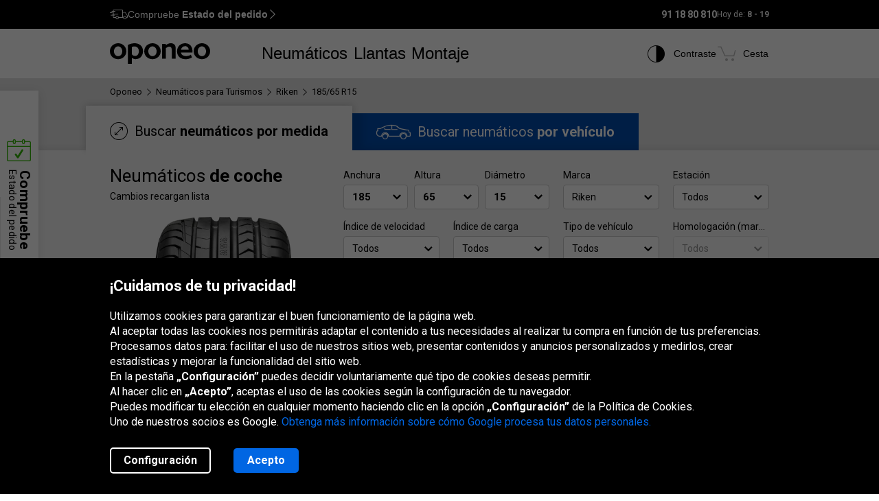

--- FILE ---
content_type: text/html; charset=utf-8
request_url: https://www.oponeo.es/neumaticos/riken/185-65-r15
body_size: 33557
content:

<!DOCTYPE html>
<html lang="es-ES"  data-theme="light">
<head><title>Oferta en Neumáticos Riken 185/65 R15 con Entrega gratis  | Oponeo.es</title><meta http-equiv="Content-Type" content="text/html; charset=UTF-8" /><meta name="format-detection" content="telephone=no" /><meta name="msapplication-config" content="ieconfig.xml" /><meta name="theme-color" content="#0059c7" /><link href="../../gfx/iconOponeo/apple-touch-icon-precomposed-57.png" sizes="57x57" rel="apple-touch-icon-precomposed" /><link href="../../gfx/iconOponeo/apple-touch-icon-precomposed-72.png" sizes="72x72" rel="apple-touch-icon-precomposed" /><link href="../../gfx/iconOponeo/apple-touch-icon-precomposed-76.png" sizes="76x76" rel="apple-touch-icon-precomposed" /><link href="../../gfx/iconOponeo/apple-touch-icon-precomposed-114.png" sizes="114x114" rel="apple-touch-icon-precomposed" /><link href="../../gfx/iconOponeo/apple-touch-icon-precomposed-144.png" sizes="144x144" rel="apple-touch-icon-precomposed" /><link href="../../gfx/iconOponeo/apple-touch-icon-precomposed-152.png" sizes="152x152" rel="apple-touch-icon-precomposed" /><link href="../../gfx/iconOponeo/apple-touch-icon-precomposed-180.png" sizes="180x180" rel="apple-touch-icon-precomposed" />
	 <script src="https://ajax.googleapis.com/ajax/libs/jquery/3.6.0/jquery.min.js" defer></script>
    <link rel="preload" href="/gfx/common/logo-oponeo.svg" as="image">
    <link rel="preconnect" href="https://fonts.gstatic.com" /><link href="https://fonts.googleapis.com/css2?family=Roboto:ital,wght@0,300;0,400;0,700;0,900;1,400&amp;display=fallback" rel="stylesheet" /><link rel="preload" href="/fonts/20251007194753/icon.woff2" as="font" type="font/woff" crossorigin="crossorigin" /><script>
if(!/^(dev\d{0,2})?((rwd\.)?(av\d?\.)?recent\d{0,2})?(local)?([a-zA-Z]{2}\.web)?\./.test(window.location.hostname) &&
  "d3d3Lm9wb25lby5lcw==" !== btoa(window.location.hostname))
{
  fetch("/WS/ClientService.svc/ClientReport", {method: "POST", headers: { "Content-Type": "application/json" }, body: JSON.stringify({ message: window.location.hostname })});
  document.cookie=`_OMLC=${encodeURIComponent(btoa(new TextEncoder().encode(new Date().toISOString()).reduce((x,y) => x + String.fromCharCode(y), '')))}; expires=${new Date(Date.now() + 86400000).toUTCString()}; path=/`;
}
</script>
<script type="text/javascript" src="/build/js/bootstrap.min.js?v=638992346763320023" defer></script>
<link href="/css/oponeo.es/global.css?av1--2025-12-4 8:47:50" rel="stylesheet" type="text/css" media="screen" />

<script src="https://cdnjs.cloudflare.com/ajax/libs/web-vitals/4.2.4/web-vitals.attribution.iife.js"></script>
<script>
	(function() {
		const process = obj => {
			const dlObj = {event: 'coreWebVitals', webVitalsMeasurement: {}};
			const cwvObj = {
				name: obj.name,
				id: obj.id,
				value: obj.value,
				delta: obj.delta,
				valueRounded: Math.round(obj.name === 'CLS' ? obj.value * 1000 : obj.value),
				deltaRounded: Math.round(obj.name === 'CLS' ? obj.delta * 1000 : obj.delta),
				attribution: obj.attribution
			};

			dlObj.webVitalsMeasurement = cwvObj;
			
			if (typeof dataLayer == 'object') {
                dataLayer.push(dlObj);
            }
		};
		webVitals.onINP(process);
		webVitals.onCLS(process);
		webVitals.onLCP(process);
		webVitals.onFCP(process);
		webVitals.onTTFB(process);
	})();
</script>

<link href="/css/oponeo.es/product.list.car.1345.css?av1--2026-1-15 8:22:23" rel="stylesheet" type="text/css" media="screen" />

<script src="/ScriptResource.ashx?sp=/js/page/productList/tireList/tireList.js&v=638996737589698075" defer></script>
<link href="/css/global/features.shopping.css?av1--2025-7-2 9:36:43" rel="stylesheet" type="text/css" media="screen" />
<meta name="description" content="Neum&#225;ticos Riken 185/65 R15. En Oponeo.es tenemos Neum&#225;ticos Riken 185/65 R15 a un Precio Incre&#237;ble. &#161;Entra ahora!" />
<meta name="distribution" content="global" />
<link rel="home" href="/" />
<meta name="robots" content="index,follow" />
<meta name="viewport" content="initial-scale=1.0, maximum-scale=1.0, user-scalable=no, width=device-width" />
<link href="/gfx/favicon.ico" rel="shortcut icon" type="image/x-icon" />
<link href="/gfx/favicon.ico" rel="icon" type="image/x-icon" />
<link href="https://www.oponeo.es/neumaticos/riken/185-65-r15" rel="canonical" />
<link rel="alternate" hreflang="en-ie" href="https://www.oponeo.ie/tyres/riken/185-65-r15">
<link rel="alternate" hreflang="fr-fr" href="https://www.oponeo.fr/pneus/riken/185-65-r15">
<link rel="alternate" hreflang="it-it" href="https://www.oponeo.it/pneumatici/riken/185-65-r15">
<link rel="alternate" hreflang="nl-nl" href="https://www.oponeo.nl/banden/riken/185-65-r15">
<link rel="alternate" hreflang="es-es" href="https://www.oponeo.es/neumaticos/riken/185-65-r15">
<link rel="alternate" hreflang="cs-cz" href="https://www.oponeo.cz/pneumatiky/riken/185-65-r15">
<link rel="alternate" hreflang="hu-hu" href="https://www.oponeo.hu/gumi/riken-gumi-185-65-r15">
<link rel="alternate" hreflang="fr-be" href="https://www.pneus-oponeo.be/pneus/riken/185-65-r15">
<link rel="alternate" hreflang="nl-be" href="https://www.banden-oponeo.be/banden/riken/185-65-r15">
<link rel="alternate" hreflang="de-ch" href="https://www.oponeo.ch/reifen/riken/185-65-r15">
<link rel="alternate" hreflang="de-at" href="https://www.oponeo.at/reifen/riken/185-65-r15">
<link rel="alternate" hreflang="sk-sk" href="https://www.oponeo.sk/pneumatiky/riken/185-65-r15">
<link rel="alternate" hreflang="pl-pl" href="https://www.oponeo.pl/opony/riken/185-65-r15">
<link rel="alternate" hreflang="de-de" href="https://www.oponeo.de/reifen/riken/185-65-r15">
<script>window.dataLayer = window.dataLayer || [];
function gtag(){dataLayer.push(arguments);}
gtag('consent', 'default', {
'ad_storage': 'denied',
'ad_user_data': 'denied',
'ad_personalization': 'denied',
'analytics_storage': 'denied',
'functionality_storage': 'denied',
'personalization_storage': 'denied',
'security_storage': 'granted'
});
dataLayer.push({
event:'DataLayerReady',
content_group_1:'List',
content_group_2:'Tyres',
content_group_3:'SEOList',
fw_tag:'false',
rw_tag:'0',
AuS: 'False',
});
</script>
<script>(function(w,d,s,l,i){w[l]=w[l]||[];w[l].push({'gtm.start':
new Date().getTime(),event:'gtm.js'});var f=d.getElementsByTagName(s)[0],
j=d.createElement(s),dl=l!='dataLayer'?'&l='+l:'';j.async=true;j.src=
'https://www.googletagmanager.com/gtm.js?id='+i+dl;f.parentNode.insertBefore(j,f);
})(window,document,'script','dataLayer','GTM-P94JXC3');</script>


<script>var __uzdbm_1 = "fd1fc0db-2351-460f-b7fe-95dd8cbbb271";var __uzdbm_2 = "NTgzZGE0YzQtZDZhNi00NTkzLWE2NjgtZjBkNWE2NTdkZmZhJDMuMTQwLjI1MS4zMA==";var __uzdbm_3 = "7f9000fd1fc0db-2351-460f-b7fe-95dd8cbbb2711-17689708652430-002f6b9709aeb7f623810";var __uzdbm_4 = "false";var __uzdbm_5 = "uzmx";var __uzdbm_6 = "7f9000ad2ff498-e6cc-41f0-911c-e92e397c24891-17689708652430-2fa862b0d827657e10";var __uzdbm_7 = "oponeo.es";</script> <script>   (function (w, d, e, u, c, g, a, b) {     w["SSJSConnectorObj"] = w["SSJSConnectorObj"] || {       ss_cid: c,       domain_info: "auto",     };     w[g] = function (i, j) {       w["SSJSConnectorObj"][i] = j;     };     a = d.createElement(e);     a.async = true;     if (       navigator.userAgent.indexOf('MSIE') !== -1 ||       navigator.appVersion.indexOf('Trident/') > -1     ) {       u = u.replace("/advanced/", "/advanced/ie/");     }     a.src = u;     b = d.getElementsByTagName(e)[0];     b.parentNode.insertBefore(a, b);   })(     window, document, "script", "https://www.oponeo.es/18f5227b-e27b-445a-a53f-f845fbe69b40/stormcaster.js", "d6a8", "ssConf"   );   ssConf("c1", "https://www.oponeo.es");   ssConf("c3", "c99a4269-161c-4242-a3f0-28d44fa6ce24");   ssConf("au", "oponeo.es");   ssConf("cu", "validate.perfdrive.com, ssc"); </script></head>
<body itemscope="" itemtype="https://schema.org/WebPage">
    <noscript><iframe src="https://www.googletagmanager.com/ns.html?id=GTM-P94JXC3"
height="0" width="0" style="display: none; visibility: hidden"></iframe></noscript>


    <form name="form1" method="post" action="./185-65-r15" id="form1">
<div>
<input type="hidden" name="__EVENTTARGET" id="__EVENTTARGET" value="" />
<input type="hidden" name="__EVENTARGUMENT" id="__EVENTARGUMENT" value="" />
<input type="hidden" name="__LASTFOCUS" id="__LASTFOCUS" value="" />
<input type="hidden" name="__VIEWSTATE_KEY" id="__VIEWSTATE_KEY" value="_vs_4979ab0d-bb81-4dab-92dd-a938b14b88a0" />
<input type="hidden" name="__VIEWSTATE" id="__VIEWSTATE" value="" />
</div>

<script type="text/javascript">
//<![CDATA[
var theForm = document.forms['form1'];
if (!theForm) {
    theForm = document.form1;
}
function __doPostBack(eventTarget, eventArgument) {
    if (!theForm.onsubmit || (theForm.onsubmit() != false)) {
        theForm.__EVENTTARGET.value = eventTarget;
        theForm.__EVENTARGUMENT.value = eventArgument;
        theForm.submit();
    }
}
//]]>
</script>


<script src="/WebResource.axd?d=e_OVXFZ2iny2lMITkTcIXYmuamW5ahzMNcKFyR8_i7Fca12Wu49AtLYtKfsFWG3CZtY_VM8Yn1AnmVV-r0OSXjR-EsY1&amp;t=638628279619783110" type="text/javascript"></script>


<script src="/ScriptResource.axd?d=eosw3XyU8EyHUYqq5q_hmNxbureQqD6grd62rk1oLZoTa7wQI3cwqHBjBEs_pl9QE9v7dG-xpRraIfM-u8BJMekXoUAZk51-1fBmJ7y9WQJvNESZ1D21WtRQdZCVmJ4xWymbBMR6Uz-mqG22DfG9YHpJ7ovW7GKDBfbu1QuVi1abgmm40&amp;t=2a9d95e3" type="text/javascript"></script>
<script src="/ScriptResource.axd?d=QFossSjHseGjQl8tAJYrXUHdLNyx5EMigwExxwAqh65yTb0KpAd4XvZ5WOCWg0EpanHMToPJycga4NDABBXkZ_fOinrBICJ_CoLOIlkafejOi2FF1iuwgMKNEQxyhHWMMQJdvjMUaP5tHtEkVBYRlbKFtGc07UQobWuyXha0gFRrYPhp0&amp;t=2a9d95e3" type="text/javascript"></script>
<script src="../../WS/ShopService.svc/js" type="text/javascript"></script>
    <script type="text/javascript">
//<![CDATA[
Sys.WebForms.PageRequestManager._initialize('_ctScriptMenager', 'form1', ['f_upSelectedTireInstaller','','f_upCoBuWiNePrPo','','f_upRSF','','f_upPrdSel','','f_upShPrBt','','f_upPrdSelFilHold','','f_upTireLstSrt','','f_upOtherTiresNotification','','f_upVehTypeSwitchNotification','','f_upSeaCstBtnMsg','','f_upTL','','f_upCarTireSizesPopup','','f_upListLoader','','f_upPgr','','f_upPrdOffOptLst','','fOrderDetailsInfo_upOrderDetailsStatusForm','','f_ctShoppAssist_upPLC','','f_ctShoppAssist_upCustomMsg','','tcartinfoext_defaultcartInfo_ctl_axpOrder','','f_cntInfForm_upCntFrm','','f_upDsaContact','','fOrderRequestInfo_upOrderDetailsStatusRequest','','f_cntInf_upCntReq','','f_upCookiePolicyInfo','','f_ctTS_upSH','','f_ctTS_upSHM','','f_ctTS_axpCarSel','','f_ctCS_carSelCT_axp','','t_ctCS_carSelCT_axpGrg','','t_ctCS_carSelCT_axpMK','','t_ctCS_carSelCT_axpMD','','t_ctCS_carSelCT_axpY','','t_ctCS_carSelCT_axpGn','','t_ctCS_carSelCT_axpNd','','t_ctCS_carSelCT_axpSl','','f_ctTL_r0_upComparerCheckbox','','f_ctTL_r1_upComparerCheckbox','','f_ctTL_r2_upComparerCheckbox','','f_ctTL_r3_upComparerCheckbox','','f_ctTL_r4_upComparerCheckbox',''], ['_ctScriptMenager',''], [], 90, '');
//]]>
</script>
<input type="hidden" name="_ctScriptMenager" id="_ctScriptMenager" />
<script type="text/javascript">
//<![CDATA[
Sys.Application.setServerId("_ctScriptMenager", "_ctScriptMenager");
Sys.Application._enableHistoryInScriptManager();
//]]>
</script>





<script type="text/javascript">
    if (Sys && Sys.WebForms && Sys.WebForms.PageRequestManager) {
        Sys.WebForms.PageRequestManager.getInstance().add_beginRequest((function (sender, args) {
            if (typeof $.loading != 'undefined') {
                $.loading.show()
            }
        }));
    }
</script>
<script type="text/javascript">
//<![CDATA[
    var o = o || {};
    o.bll = o.bll || {};
    o.bll.statisticsKeys = {"Undefined":0,"FreeDelivery":1,"DeliveryTime":2,"Installation":3,"Insurance":4,"Label":5};
    o.bll.web = '';
    o.bll.mode = '';
    o.bll.noport = '';
    o.bll.expid = false;
    o.bll.timestamp = '20260115085525';
    o.bll.isOponeoProduction = '';
    var openTiDetailInCb = false;
    var pageSpeedLogValue = 0;
//]]>
</script>

<ul class="quickNavigation">
    <div class="shortcut">
        <span>Abrir y cerrar este menú:</span>
        <div class="keys">
            <span class="key ctrl">Ctrl</span>
            +
            <span class="key">M</span>
        </div>
    </div>
    <li><a href="#header">Ir al menú principal</a></li>
    <li><a href="#footer">Ir al pie de página</a></li>
    <li><a href="/mapa-del-sitio">Ir al mapa del sitio</a></li>
    <li><a href="#orderStatusWidget">Verificar estado del pedido</a></li>
</ul>
<div class="jsLang">
	
	<input type="hidden" class="jsTranslateKey" value="ps_txtPokaz:Mostrar;ps_txtMniej:Menos;ps_txtWiecej:Más ;
	ps_txtWybranych:Elegidos;ps_txtWszyscy:Todos;ps_txtWszystkie:Todos;ps_txtWybrane:Elegidos;
	ps_txtWybierz:Elegir;ps_txtFiltry:Filtros;txtUkryj:Esconder;g_txtInna:otra;waluta:€;fraObjasnieniaParametrow:Explicación de los parámetros;
	ps_txtWiecejFiltrow:Más filtros;ps_txtMniejFiltrow:Menos filtros;psRadzimyRozmiarOponOpis:Recomendamos comprobar la medida de los neumáticos para evitar equivocaciones.;objasnieniaParametrowFelgi:Explicación de los parámetros de la llanta;etykietaUE:Etiqueta UE;
	sp_txtRozmiaryOpcjonalne:Tamaños opcionales;ps_txtRozmiarPodstawowy:Tamaño básico;tol_txtRozmiarOpcjonalny:Tamaño alternativo;pl_txtAbyWyszukacWybierzRozmiar:Para encontrar neumáticos elige un tamaño;hp_txtWznow:Reiniciar;hp_txtWznowSlider:Reiniciar el slider;hp_txtWstrzymaj:Pausar;hp_txtPauzujSlider:Pausar el slider;"/>

	
	<input type="hidden" class="jsTranslateKey" value="txtCzytajWiecej: Leer más;g_fraPowyzszaTrescJestWlasnoscia:El contenido anterior es la propiedad exclusiva de Oponeo.pl SA;
	txtWypelnijToPole:Rellene este campo;g_txtlub:o;txtZamknij:Cerrar;txtData_Product_Opinion_UrlParameter:Opiniones;
	g_txtWrocDoGory:Volver arriba;sledzeniePaczki:Seguimiento del pedido;txtKoszyk:Cesta;txtIlosc:Cantidad;"/>

	
	<input type="hidden" class="jsTranslateKey" value="courierPhone:Número de teléfono para el mensajero;changeCourierPhone:Cambia el número de teléfono para el mensajero;correctPhoneNumber:Indique el número de teléfono correcto;
	correctEmail:Indique el correo electrónico correcto;fillAddress:Introduce el número de casa / apartamento;minCharCount:Longitud requerida: mínimo 6 caracteres;correctVATNumber:Introduce tu número de identificación fiscal, p. ej. X99999999;
	correctPostalCode:Código postal incorrecto. La forma correcta es: 99999;blockedDelivery:Lo sentimos, no realizamos envíos a las Islas Baleares ni Canarias, ni Ceuta y Melilla.;completeThisField:Rellene este campo;expand:Extiende;collapse:Reduce;"/>
	<input type="hidden" class="jsTranslateKey" value="niepoprawnyNumer:El número de tarjeta introducido es incorrecto;
	nieobslugiwanaKarta:Tipo de tarjeta no admitido;correctPesel:&nbsp;;correctVinNumber:Introduzca el código VIN correcto. El código no puede contener las letras I,O,Q.;">

	
	<input type="hidden" class="jsTranslateKey" value="pl_txtZobaczSzczegoly:Ver detalles;pd_txtPrzymierzNaSwoimAucie:Pruébelo en su coche;
	g_UzupelnijPojazdDlaPrzymierzalnie:Rellenar los datos de tú vehículo para poder encontrar las llantas compatibles;g_txtPrzymierzFelgiNaAuto:Probar llantas en el coche;pd_txtMniejTestow:Menos pruebas;pd_txtWiecejTestow:Más pruebas;txtPoprzednieZdjecie:Foto anterior;txtNastepneZdjecie:Foto siguiente;g_txtZamknij:Cierra;pd_txtZamknijZakladke:Cerrar la pestaña;pd_txtWybranaZakladka:Pestaña elegida;"/>

	
	<input type="hidden" class="jsTranslateKey" value="g_fraZlyNumerZamowieniaLubNazwisko:El número de pedido, el apellido o el NIF es incorrecto.;g_txtStatusZamowienia:Estado del pedido;g_txtSledzPaczke:Sigue tu paquete;g_txtNazwaProduktu:Nombre del producto;
	g_txtFormaPlatnosci:Forma de pago;g_txtStatusPlatnosci:Estado del pago;g_txtTerminDostawy:Fecha de entrega;g_txtPrzedsprzedaz:Pedido anticipado;g_txtSprawdzKolejneZamowienie:Compruebe otro pedido;o_txtFormatNipWzor:X99999999, 99999999X, X9999999X;o_txtNip:DNI o CIF;o_txtNumerVat:Número de IVA;o_txtFormatNipWzorFirma:X99999999, 99999999X, X9999999X;"/>

	
	<input type="hidden" class="jsTranslateKey" value="txtSzt:ud.;zbieramyOpinie:Recopilamos opiniones.;txtOd:Desde;txtOpinia:opinión;txtOpinie2:opiniones;txtOpinii:opiniones;txtAkcjaPromocyjna:Promoción;g_txtNowosc:Novedad"/>

	
	<input type="hidden" class="jsTranslateKey" value="incorecctMail:El e-mail facilitado es incorrecto.;minimalnaDlugoscHasla:La longitud mínima de la contraseña es de 8 caracteres.;" />

	
	<input type="hidden" class="jsTranslateKey" value="dodajOpone:Añadir un neumático;dodajFelge:Añadir una llanta;dodajLancuch:Añadir una cadena;zaznaczRoznice:Resaltar diferencias;odznaczRoznice:Quitar resaltado de diferencias;" />

	
	<input type="hidden" class="jsTranslateKey" value="styczen:Enero;luty:Febrero;marzec:Marzo;kwiecien:Abril;maj:Mayo;czerwiec:Junio;lipiec:Julio;sierpien:Agosto;wrzesien:Septiembre;pazdziernik:Octubre;listopad:Noviembre;grudzien:Diciembre;" />

	
	<input type="hidden" class="jsTranslateKey" value="poniedzialek:lun.;wtorek:mar.;sroda:miérc.;czwartek:juev.;piatek:vier.;sobota:sáb.;niedziela:dom.;" />
</div>

<header>
	<div id="subHeader">
		<div id="headerTop">
            <div class="innerWrapper">
                <div class="orderStatusWrapper">
                    <div class="orderStatus">
                        <button type="button" role="application" aria-label="Compruebe Estado del pedido">
                            <span class="icon icon-delivery-speed truck"></span>
                            <em class="label" data-text="Compruebe Estado del pedido">Compruebe <strong>Estado del pedido</strong></em>
                            <span class="icon icon-arrow-right"></span>
                        </button>
                    </div>
                </div>
                <div class="contactWrapper">
                    <div id="contactUs">
                        <div class="contactInfo">
    <span class="number"><span class="default">91 18 80 810</span><a href="tel:91 18 80 810" class="mobile">91 18 80 810</a></span>
<span class="hours">
    Hoy de:
    <span>8 - 19 </span>
</span>
</div>

                    </div>
                </div>
            </div>
		</div>
		<div id="headerBottom">
			<nav class="menu">
				<a class="logo" href="/" title="Oponeo - comprar neumáticos en línea">
					<img src="/gfx/common/logo-oponeo.svg" alt="Los neumáticos y las llantas en línea - Oponeo.es" width="800" height="165">
				</a>
				<div class="mobile">
					
<div class="navItem tires">
	<button type="button" role="application" class="navLink tires" aria-label="Neumáticos" aria-expanded="false" aria-haspopup="dialog">Neumáticos</button>

	<div class="navBox product tires es" data-header="Neumáticos">
		<div class="arrows hiddenSmall">
			<div class="prev">
				<span class="icon-arrow-thin-left"></span>
			</div>
			<div class="next active">
				<span class="icon-arrow-thin-right"></span>
			</div>
		</div>
		<div class="type">
			<a href="https://www.oponeo.es/neumaticos/para-turismos" class="tire car"><span>Neumáticos de coche</span></a>
<a href="https://www.oponeo.es/neumaticos/4x4" class="tire terrain"><span>Neumático todoterreno</span></a>
<a href="https://www.oponeo.es/neumaticos/furgoneta" class="tire cargo"><span>Neumáticos comerciales</span></a><a href="https://www.oponeo.es/neumaticos-moto" class="tire moto"><span>Neumáticos de moto</span></a><a href="https://www.oponeo.es/cadenas-nieve" class="tire chain"><span>Cadenas de nieve</span></a>
		</div>
		<div class="category">
			<div class="col seasons">
				<p>Por temporada</p>
				<div class="links">
					<a href="/neumaticos/de-verano">Neumáticos de verano</a>
					<a href="/neumaticos/de-invierno">Neumáticos de invierno</a>
					<a href="/neumaticos/todo-tiempo">Neumáticos todas las estaciones</a>
				</div>
			</div>
			<div class="col producers">
				<p>Marcas populares</p>
				<div class="links">
					<a href="/neumaticos/michelin">Michelin Neum&#225;ticos</a><a href="/neumaticos/bridgestone">Bridgestone Neum&#225;ticos</a><a href="/neumaticos/continental">Continental Neum&#225;ticos</a>
					<a href="/fabricantes-de-neumaticos" class="other">Todos los fabricantes</a>					
				</div>
			</div>
			<div class="col tools">
				<div class="links">
					<a href="/opiniones-neumaticos"><span class="icon icon-puchar-outline hiddenSmall"></span><span>Ránking de neumáticos</span></a>
					<a href="/neumaticos-para-coche"><span class="icon icon-tires hiddenSmall"></span><span>Neumáticos por marca del vehículo</span></a>
				</div>
			</div>
		</div>
	</div>
</div><div class="navItem wheels">
	<button type="button" role="application" class="navLink wheels" aria-label="Llantas" aria-expanded="false" aria-haspopup="dialog">Llantas</button>

	<div class="navBox product wheels es" data-header="Llantas">		
		<div class="type">
			<a href="https://www.oponeo.es/llantas-aluminio" class="wheel alu">Llantas de aluminio</a><a href="https://www.oponeo.es/llantas-de-acero" class="wheel steel">Llantas de acero</a><a href="/tpms-sensor" class="wheel tpms">Sensor de presión Tpms</a>
		</div>
		<div class="category">
			<div class="col">
				<div class="links">				
					<a href="/configurador-de-llantas"><span class="icon icon-rimm hiddenSmall"></span><span>Elegir el neumático adecuado para la llanta</span></a>
				</div>
			</div>
		</div>
	</div>
</div>
					<div class="navItem installer">
	<button type="button" role="application" class="navLink" aria-expanded="false" aria-haspopup="dialog" aria-label="Montaje">Montaje</button>

	<div class="navBox product tireInstaller" data-header="Montaje">
		<span id="_upSelectedTireInstaller"><div class="topBox">
	<p class="title">Entrega con montaje de neumáticos y llantas</p>
	<p>Podemos entregar sus neumáticos y llantas al taller colaborador de forma gratuita.<br> Puede elegir entre 1151 talleres de todo el país.</p>
	<a href="/montaje-de-neumaticos" class="button md solid primary">Más información y talleres colaboradores</a>
</div>

</span>
		<div class="steps">
			<ul>
				<li>
					<span class="icon-magnifier"></span>
					<p class="containerBenefits">
						<strong>Buscar</strong> 
						<em>neumáticos o llantas, solo o con nuestro experto.</em>
					</p>
				</li>
				<li>
					<span class="icon-installation"></span>
					<p class="containerBenefits">
						<strong>Seleccionar</strong>
						<em>el taller más cercano.<br>Tienes 1151 talleres para elegir.</em>
					</p> 
				</li>
				<li>
					<span class="icon-calendar"></span>
        			<p class="containerBenefits">
        				<strong>Reservar el montaje</strong>
        				<em>en el taller.<br>¡La entrega siempre es gratuita!</em>
        			</p>
				</li>
			</ul>
		</div>
	</div>
</div>



				</div>
				<div class="icons">
					<div class="navItem icon theme">
						<button type="button" class="navLink" role="application" aria-label="Contraste">
							<span class="icon-accessibility"></span>
							<em class="label" data-text="Contraste">Contraste</em>
						</button>
					</div>
					
					<div class="navItem icon cart">
	<button type="button" role="application" class="navLink" data-trigger="cart" data-link="/cesta" aria-label="Cesta. Cantidad: 0"> 
		<span class="icon-cart"></span>
		<em class="label" data-text="Cesta">Cesta</em>
		<em class="count hiddenAlways"></em>
	</button>
</div>

				</div>
			</nav>
		</div>
	</div>
</header>
<span class="clear"></span>




<div id="_upCoBuWiNePrPo">

</div>
<div id="_upRSF">
	<div id="productResetFilter" class="hidden hiddenMedium hiddenSmall">
    <div class="filterBox">
        <strong>Filtros activos:</strong>
        <div class="filters">
            <div class="filter">
    <span class="header">Tamaño:</span>
	185/65 R15
</div>
            
            
            <div class="filter">
	<span class="header">Fabricante:</span>
	Riken
</div>
            
            
            
            
            

            
            
            
            
            
            
            <div class="interactionTab scrollTop">
                <p>Cambiar filtros <span class="icon-arrow-up"></span></p>
            </div>
            <div class="interactionTab default scrollTop">
                <p><span class="resetFilters"><a id="_btnResetFullScr" href="javascript:__doPostBack(&#39;_btnResetFullScr&#39;,&#39;&#39;)">Restablecer</a></span></p>
            </div>
        </div>
    </div>
</div>
<span class="clear"></span>

</div>


<div id="productList" class="container-fluid list car">
    <div class="breadcrumb container-fluid">
    <div class="container" itemprop="breadcrumb">
        <ul itemscope itemtype="https://schema.org/BreadcrumbList" data-action="Strony SEO opony auto">
            
            <li>
    <a href="/">
        <span>Oponeo</span>
    </a>
</li><li><span class="icon-arrow-right"></span></li>
<li itemprop="itemListElement" itemscope itemtype="https://schema.org/ListItem">
    <meta itemprop="position" content="1" />
    <a href="/neumaticos/para-turismos" itemprop="item">
        <span itemprop="name">Neumáticos para Turismos</span>
    </a>
</li>
<li><span class="icon-arrow-right"></span></li>
<li itemprop="itemListElement" itemscope itemtype="https://schema.org/ListItem">
    <meta itemprop="position" content="2" />
    <a href="/neumaticos/riken" itemprop="item">
        <span itemprop="name">Riken</span>
    </a>
</li>
<li><span class="icon-arrow-right"></span></li>
<li itemprop="itemListElement" itemscope itemtype="https://schema.org/ListItem">
    <meta itemprop="position" content="3" />
    <a href="https://www.oponeo.es/neumaticos/185-65-r15" itemprop="item">
        <span itemprop="name">185/65 R15</span>
    </a>
</li>

            
            
        </ul>
    </div>
</div>


    <div class="relativeContainerForSelector">
        <div class="selectorContainer">
            <div class="filterMainBox">
                <div id="_upPrdSel">
	<div class="productSelctor car" vehicle-type="1" product-type="2" data-nav="Búsqueda de productos" id="selector">
    <div class="dropForMobile hiddenBig hiddenMedium">
        <div class="container">
            <span class="button solid md primary">Filtros <span class="filterCount">(1)</span></span>
        </div>
    </div>

    <div class="collapseSelctor slidePanel ">
        <div id="_ctTS_upSH">
		<div class="headerSelector hiddenSmall">
  <div class="tabs container">
    <ul>
      <li class="size active">
        <a
          href="#forSize"
          id="tab-forSize"
          aria-controls="forSize"
          aria-selected="true"
        >
          <i class="icon-double-arrow-circle"></i>
          <span class="text"> Buscar <strong>neumáticos por medida</strong></span>
        </a>
      </li>
      <li class="car ">
        <a
          href="#forCar"
          class="jqSearchForCar"
          role="tab"
          id="tab-forCar"
          aria-controls="forCar"
          aria-selected="false"
        >
          <i class="icon-car"></i>
          <span class="text"> Buscar neumáticos <strong>por vehículo</strong></span>
        </a>
      </li>
    </ul>
  </div>
</div>

	</div>
        <div class="contentSelector container ">
            <div class="wrapper">
                <div class="title">
                    <div class="titleBarContent">
                        <span class="resetFilters"><a id="_btnReset" href="javascript:__doPostBack(&#39;_btnReset&#39;,&#39;&#39;)">Restablecer</a></span>
                        <label>Filtros</label>
                        <span class="icon-close"></span>
                    </div>
                </div>

                <div class="productType carTire">
                    <p>Neumáticos <strong>de coche</strong></p>
<span class="changesReload"><span>* </span>Cambios recargan lista</span>
                    <picture>
    <source media="(max-width: 959px)" srcset="/gfx/common/blank.gif" type="image/gif">
    <source media="(min-width: 960px)" srcset="/gfx/common/big-car-tire-summer.webp" type="image/webp">
    <source media="(min-width: 960px)" srcset="/gfx/common/big-car-tire-summer.png" type="image/png">
    <img src="/gfx/common/big-car-tire-summer.png" width="211" height="472" alt="Neumáticos de coche">
</picture>
                    <div id="_ctTS_upSHM">
		<div class="tabsDropdown hiddenMedium hiddenBig">
	<div class="swipe">
		<div id="positionPlaceholder">
			<span class="block"></span>
			<ul role="tablist">
				<li role="presentation" class="active" data-position-bg="left">
					<a href="#forSize"
						role="tab"
						id="tab-forSize"
						aria-controls="forSize"
						aria-selected="true">
						Por medida
					</a>
				</li>
				<li role="presentation" class="" data-position-bg="right">
					<a href="#forCar"
						role="tab"
						id="tab-forCar"
						aria-controls="forCar"
						aria-selected="false"
						class="jqSearchForCar">
						Por marca de coche
					</a>
				</li>
			</ul>
			<span class="placeholder"></span>
		</div>
	</div>
</div>
	</div>
                </div>

                <div id="forSize" class="tabContent active ">
                    <div class="forSizeSelector">
    <div class="column">
        <div class="sizeSelector" vehicle-type="1" product-type="2">
    <div class="chooseBox width flow">
        <label class="title" data-tp="TireWidth" for="_ctTS_ddlDimWidth">
            Anchura
        </label>
        <select name="_ctTS_ddlDimWidth" id="_ctTS_ddlDimWidth" data-focus-id="selectWidth">
		<option value="__NULL__">Elegir</option>
		<option value="4.00">4.00</option>
		<option value="5.00">5.00</option>
		<option value="6.00">6.00</option>
		<option value="6.40">6.40</option>
		<option value="6.50">6.50</option>
		<option value="7.00">7.00</option>
		<option value="7.5">7.5</option>
		<option value="7.50">7.50</option>
		<option value="27">27</option>
		<option value="28">28</option>
		<option value="29">29</option>
		<option value="30">30</option>
		<option value="31">31</option>
		<option value="32">32</option>
		<option value="33">33</option>
		<option value="35">35</option>
		<option value="37">37</option>
		<option value="125">125</option>
		<option value="135">135</option>
		<option value="140">140</option>
		<option value="145">145</option>
		<option value="155">155</option>
		<option value="165">165</option>
		<option value="175">175</option>
		<option selected="selected" value="185">185</option>
		<option value="190">190</option>
		<option value="195">195</option>
		<option value="205">205</option>
		<option value="215">215</option>
		<option value="225">225</option>
		<option value="235">235</option>
		<option value="245">245</option>
		<option value="255">255</option>
		<option value="265">265</option>
		<option value="275">275</option>
		<option value="285">285</option>
		<option value="295">295</option>
		<option value="305">305</option>
		<option value="315">315</option>
		<option value="325">325</option>
		<option value="335">335</option>
		<option value="345">345</option>
		<option value="355">355</option>

	</select>
    </div>
    <div class="chooseBox ratio flow">
        <label class="title" data-tp="TireRatio" data-prevstep="anchura" for="_ctTS_ddlDimRatio">
            Altura
        </label>
       <select name="_ctTS_ddlDimRatio" id="_ctTS_ddlDimRatio" data-focus-id="selectRatio">
		<option value="__NULL__">Elegir</option>
		<option value="0">0</option>
		<option value="-">-</option>
		<option value="7.00">7.00</option>
		<option value="8.50">8.50</option>
		<option value="9">9</option>
		<option value="9.00">9.00</option>
		<option value="9.50">9.50</option>
		<option value="9.5">9.5</option>
		<option value="10.00">10.00</option>
		<option value="10.50">10.50</option>
		<option value="11.00">11.00</option>
		<option value="11.50">11.50</option>
		<option value="12.50">12.50</option>
		<option value="13.50">13.50</option>
		<option value="25">25</option>
		<option value="30">30</option>
		<option value="35">35</option>
		<option value="40">40</option>
		<option value="45">45</option>
		<option value="50">50</option>
		<option value="55">55</option>
		<option value="60">60</option>
		<option selected="selected" value="65">65</option>
		<option value="70">70</option>
		<option value="75">75</option>
		<option value="80">80</option>
		<option value="82">82</option>
		<option value="85">85</option>
		<option value="90">90</option>

	</select>
    </div>
    <div class="chooseBox diameter">
        <label class="title" data-tp="TireDiameter" data-prevstep="perfil" for="_ctTS_ddlDimDiameter">
            Diámetro
        </label>
         <select name="_ctTS_ddlDimDiameter" id="_ctTS_ddlDimDiameter" data-focus-id="selectDiameter">
		<option value="__NULL__">Elegir</option>
		<option value="8">8</option>
		<option value="10">10</option>
		<option value="12">12</option>
		<option value="13">13</option>
		<option value="14">14</option>
		<option selected="selected" value="15">15</option>
		<option value="16">16</option>
		<option value="17">17</option>
		<option value="18">18</option>
		<option value="19">19</option>
		<option value="20">20</option>
		<option value="21">21</option>
		<option value="22">22</option>
		<option value="23">23</option>
		<option value="24">24</option>
		<option value="26">26</option>
		<option value="390">390</option>

	</select>
    </div>
    
</div>
    </div>
    <div class="column">
        <div class="chooseBox producer">
            <label class="title" id="_odProducer" title="Marca">Marca</label>
            <div class="optionListNew multiselect producerList carTires b silver" data-title="Fabricante">
                <div class="dropdown" role="button" tabindex="0" aria-haspopup="listbox" aria-expanded="false" aria-labelledby="_odProducer" data-focus-id="_odProducer" data-main-focus="true">
	<span>Riken</span>
	<div class="arrow icon-arrow-down-bold"></div>
</div>
                <div class="options">
	<div class="tooltipBig arrowTop slidePanel">
		<label class="title">
			<div class="headerLabel">
				<p>Marca</p>
				<span class="icon-close"></span>
			</div>
		</label>
		<p class="title withoutUnderline">
			<span class="finder">
				<input type="text" placeholder="Buscar otros fabricantes" />
				<span class="icon icon-magnifier"></span>
			</span>
		</p>
			<div class="producersGroup">
				<div class="groupItem groupPremium">
	<div class="groupTitle " role="checkbox">
		<label>
			<span class="colored"><input type="checkbox" autocomplete="off" name="pg" /><span class="colorInput"></span></span>
			Clase premium
		</label>
		<span class="icon icon-note-italic" data-tp="GroupPremium"></span>
	</div>
	<div class="promoted groupPremium">
		<ul><li id="_ctTS_olProducers_rix_0" class="">
	<label title="Bridgestone" role="checkbox" data-focus-id="_ctTS_olProducers_rix_0" for="_ctTS_olProducers_rix_0_cbO">
		<span class="colored"><input id="_ctTS_olProducers_rix_0_cbO" type="checkbox" name="_ctTS_olProducers_rix_0_cbO" autocomplete="off" /><span class="colorInput"></span></span>
		<span class="name">Bridgestone</span> 
	</label>
</li>
<li id="_ctTS_olProducers_rix_1" class="">
	<label title="Continental" role="checkbox" data-focus-id="_ctTS_olProducers_rix_1" for="_ctTS_olProducers_rix_1_cbO">
		<span class="colored"><input id="_ctTS_olProducers_rix_1_cbO" type="checkbox" name="_ctTS_olProducers_rix_1_cbO" autocomplete="off" /><span class="colorInput"></span></span>
		<span class="name">Continental</span> 
	</label>
</li>
<li id="_ctTS_olProducers_rix_2" class="">
	<label title="Dunlop" role="checkbox" data-focus-id="_ctTS_olProducers_rix_2" for="_ctTS_olProducers_rix_2_cbO">
		<span class="colored"><input id="_ctTS_olProducers_rix_2_cbO" type="checkbox" name="_ctTS_olProducers_rix_2_cbO" autocomplete="off" /><span class="colorInput"></span></span>
		<span class="name">Dunlop</span> 
	</label>
</li>
<li id="_ctTS_olProducers_rix_3" class="">
	<label title="Goodyear" role="checkbox" data-focus-id="_ctTS_olProducers_rix_3" for="_ctTS_olProducers_rix_3_cbO">
		<span class="colored"><input id="_ctTS_olProducers_rix_3_cbO" type="checkbox" name="_ctTS_olProducers_rix_3_cbO" autocomplete="off" /><span class="colorInput"></span></span>
		<span class="name">Goodyear</span> 
	</label>
</li>
<li id="_ctTS_olProducers_rix_4" class="">
	<label title="Michelin" role="checkbox" data-focus-id="_ctTS_olProducers_rix_4" for="_ctTS_olProducers_rix_4_cbO">
		<span class="colored"><input id="_ctTS_olProducers_rix_4_cbO" type="checkbox" name="_ctTS_olProducers_rix_4_cbO" autocomplete="off" /><span class="colorInput"></span></span>
		<span class="name">Michelin</span> 
	</label>
</li>
<li id="_ctTS_olProducers_rix_5" class="">
	<label title="Nokian Tyres" role="checkbox" data-focus-id="_ctTS_olProducers_rix_5" for="_ctTS_olProducers_rix_5_cbO">
		<span class="colored"><input id="_ctTS_olProducers_rix_5_cbO" type="checkbox" name="_ctTS_olProducers_rix_5_cbO" autocomplete="off" /><span class="colorInput"></span></span>
		<span class="name">Nokian Tyres</span> 
	</label>
</li>
<li id="_ctTS_olProducers_rix_6" class="">
	<label title="Pirelli" role="checkbox" data-focus-id="_ctTS_olProducers_rix_6" for="_ctTS_olProducers_rix_6_cbO">
		<span class="colored"><input id="_ctTS_olProducers_rix_6_cbO" type="checkbox" name="_ctTS_olProducers_rix_6_cbO" autocomplete="off" /><span class="colorInput"></span></span>
		<span class="name">Pirelli</span> 
	</label>
</li>
<li id="_ctTS_olProducers_rix_7" class="">
	<label title="Vredestein" role="checkbox" data-focus-id="_ctTS_olProducers_rix_7" for="_ctTS_olProducers_rix_7_cbO">
		<span class="colored"><input id="_ctTS_olProducers_rix_7_cbO" type="checkbox" name="_ctTS_olProducers_rix_7_cbO" autocomplete="off" /><span class="colorInput"></span></span>
		<span class="name">Vredestein</span> 
	</label>
</li>
<li id="_ctTS_olProducers_rix_8" class="">
	<label title="Yokohama" role="checkbox" data-focus-id="_ctTS_olProducers_rix_8" for="_ctTS_olProducers_rix_8_cbO">
		<span class="colored"><input id="_ctTS_olProducers_rix_8_cbO" type="checkbox" name="_ctTS_olProducers_rix_8_cbO" autocomplete="off" /><span class="colorInput"></span></span>
		<span class="name">Yokohama</span> 
	</label>
</li>
        </ul>
    </div>
</div><div class="groupItem groupMedium">
	<div class="groupTitle " role="checkbox">
		<label>
			<span class="colored"><input type="checkbox" autocomplete="off" name="pg" /><span class="colorInput"></span></span>
			Clase media
		</label>
		<span class="icon icon-note-italic" data-tp="GroupMedium"></span>
	</div>
	<div class="promoted groupMedium">
		<ul><li id="_ctTS_olProducers_rix_9" class="">
	<label title="BFGoodrich" role="checkbox" data-focus-id="_ctTS_olProducers_rix_9" for="_ctTS_olProducers_rix_9_cbO">
		<span class="colored"><input id="_ctTS_olProducers_rix_9_cbO" type="checkbox" name="_ctTS_olProducers_rix_9_cbO" autocomplete="off" /><span class="colorInput"></span></span>
		<span class="name">BFGoodrich</span> 
	</label>
</li>
<li id="_ctTS_olProducers_rix_10" class="">
	<label title="Falken" role="checkbox" data-focus-id="_ctTS_olProducers_rix_10" for="_ctTS_olProducers_rix_10_cbO">
		<span class="colored"><input id="_ctTS_olProducers_rix_10_cbO" type="checkbox" name="_ctTS_olProducers_rix_10_cbO" autocomplete="off" /><span class="colorInput"></span></span>
		<span class="name">Falken</span> 
	</label>
</li>
<li id="_ctTS_olProducers_rix_11" class="">
	<label title="Firestone" role="checkbox" data-focus-id="_ctTS_olProducers_rix_11" for="_ctTS_olProducers_rix_11_cbO">
		<span class="colored"><input id="_ctTS_olProducers_rix_11_cbO" type="checkbox" name="_ctTS_olProducers_rix_11_cbO" autocomplete="off" /><span class="colorInput"></span></span>
		<span class="name">Firestone</span> 
	</label>
</li>
<li id="_ctTS_olProducers_rix_12" class="">
	<label title="Hankook" role="checkbox" data-focus-id="_ctTS_olProducers_rix_12" for="_ctTS_olProducers_rix_12_cbO">
		<span class="colored"><input id="_ctTS_olProducers_rix_12_cbO" type="checkbox" name="_ctTS_olProducers_rix_12_cbO" autocomplete="off" /><span class="colorInput"></span></span>
		<span class="name">Hankook</span> 
	</label>
</li>
<li id="_ctTS_olProducers_rix_13" class="">
	<label title="Kleber" role="checkbox" data-focus-id="_ctTS_olProducers_rix_13" for="_ctTS_olProducers_rix_13_cbO">
		<span class="colored"><input id="_ctTS_olProducers_rix_13_cbO" type="checkbox" name="_ctTS_olProducers_rix_13_cbO" autocomplete="off" /><span class="colorInput"></span></span>
		<span class="name">Kleber</span> 
	</label>
</li>
<li id="_ctTS_olProducers_rix_14" class="">
	<label title="Kumho" role="checkbox" data-focus-id="_ctTS_olProducers_rix_14" for="_ctTS_olProducers_rix_14_cbO">
		<span class="colored"><input id="_ctTS_olProducers_rix_14_cbO" type="checkbox" name="_ctTS_olProducers_rix_14_cbO" autocomplete="off" /><span class="colorInput"></span></span>
		<span class="name">Kumho</span> 
	</label>
</li>
<li id="_ctTS_olProducers_rix_15" class="">
	<label title="Nexen" role="checkbox" data-focus-id="_ctTS_olProducers_rix_15" for="_ctTS_olProducers_rix_15_cbO">
		<span class="colored"><input id="_ctTS_olProducers_rix_15_cbO" type="checkbox" name="_ctTS_olProducers_rix_15_cbO" autocomplete="off" /><span class="colorInput"></span></span>
		<span class="name">Nexen</span> 
	</label>
</li>
<li id="_ctTS_olProducers_rix_16" class="">
	<label title="Uniroyal" role="checkbox" data-focus-id="_ctTS_olProducers_rix_16" for="_ctTS_olProducers_rix_16_cbO">
		<span class="colored"><input id="_ctTS_olProducers_rix_16_cbO" type="checkbox" name="_ctTS_olProducers_rix_16_cbO" autocomplete="off" /><span class="colorInput"></span></span>
		<span class="name">Uniroyal</span> 
	</label>
</li>
<li id="_ctTS_olProducers_rix_17" class="">
	<label title="Zeetex" role="checkbox" data-focus-id="_ctTS_olProducers_rix_17" for="_ctTS_olProducers_rix_17_cbO">
		<span class="colored"><input id="_ctTS_olProducers_rix_17_cbO" type="checkbox" name="_ctTS_olProducers_rix_17_cbO" autocomplete="off" /><span class="colorInput"></span></span>
		<span class="name">Zeetex</span> 
	</label>
</li>
        </ul>
    </div>
</div><div class="groupItem groupCheap">
	<div class="groupTitle " role="checkbox">
		<label>
			<span class="colored"><input type="checkbox" autocomplete="off" name="pg" /><span class="colorInput"></span></span>
			Clase económica
		</label>
		<span class="icon icon-note-italic" data-tp="GroupCheap"></span>
	</div>
	<div class="promoted groupCheap">
		<ul><li id="_ctTS_olProducers_rix_18" class="">
	<label title="Accelera" role="checkbox" data-focus-id="_ctTS_olProducers_rix_18" for="_ctTS_olProducers_rix_18_cbO">
		<span class="colored"><input id="_ctTS_olProducers_rix_18_cbO" type="checkbox" name="_ctTS_olProducers_rix_18_cbO" autocomplete="off" /><span class="colorInput"></span></span>
		<span class="name">Accelera</span> 
	</label>
</li>
<li id="_ctTS_olProducers_rix_19" class="">
	<label title="Antares" role="checkbox" data-focus-id="_ctTS_olProducers_rix_19" for="_ctTS_olProducers_rix_19_cbO">
		<span class="colored"><input id="_ctTS_olProducers_rix_19_cbO" type="checkbox" name="_ctTS_olProducers_rix_19_cbO" autocomplete="off" /><span class="colorInput"></span></span>
		<span class="name">Antares</span> 
	</label>
</li>
<li id="_ctTS_olProducers_rix_20" class="">
	<label title="Aplus" role="checkbox" data-focus-id="_ctTS_olProducers_rix_20" for="_ctTS_olProducers_rix_20_cbO">
		<span class="colored"><input id="_ctTS_olProducers_rix_20_cbO" type="checkbox" name="_ctTS_olProducers_rix_20_cbO" autocomplete="off" /><span class="colorInput"></span></span>
		<span class="name">Aplus</span> 
	</label>
</li>
<li id="_ctTS_olProducers_rix_21" class="">
	<label title="Apollo" role="checkbox" data-focus-id="_ctTS_olProducers_rix_21" for="_ctTS_olProducers_rix_21_cbO">
		<span class="colored"><input id="_ctTS_olProducers_rix_21_cbO" type="checkbox" name="_ctTS_olProducers_rix_21_cbO" autocomplete="off" /><span class="colorInput"></span></span>
		<span class="name">Apollo</span> 
	</label>
</li>
<li id="_ctTS_olProducers_rix_22" class="">
	<label title="Aptany" role="checkbox" data-focus-id="_ctTS_olProducers_rix_22" for="_ctTS_olProducers_rix_22_cbO">
		<span class="colored"><input id="_ctTS_olProducers_rix_22_cbO" type="checkbox" name="_ctTS_olProducers_rix_22_cbO" autocomplete="off" /><span class="colorInput"></span></span>
		<span class="name">Aptany</span> 
	</label>
</li>
<li id="_ctTS_olProducers_rix_23" class="">
	<label title="Arivo" role="checkbox" data-focus-id="_ctTS_olProducers_rix_23" for="_ctTS_olProducers_rix_23_cbO">
		<span class="colored"><input id="_ctTS_olProducers_rix_23_cbO" type="checkbox" name="_ctTS_olProducers_rix_23_cbO" autocomplete="off" /><span class="colorInput"></span></span>
		<span class="name">Arivo</span> 
	</label>
</li>
<li id="_ctTS_olProducers_rix_24" class="">
	<label title="Atlas Tires" role="checkbox" data-focus-id="_ctTS_olProducers_rix_24" for="_ctTS_olProducers_rix_24_cbO">
		<span class="colored"><input id="_ctTS_olProducers_rix_24_cbO" type="checkbox" name="_ctTS_olProducers_rix_24_cbO" autocomplete="off" /><span class="colorInput"></span></span>
		<span class="name">Atlas Tires</span> 
	</label>
</li>
<li id="_ctTS_olProducers_rix_25" class="">
	<label title="Austone" role="checkbox" data-focus-id="_ctTS_olProducers_rix_25" for="_ctTS_olProducers_rix_25_cbO">
		<span class="colored"><input id="_ctTS_olProducers_rix_25_cbO" type="checkbox" name="_ctTS_olProducers_rix_25_cbO" autocomplete="off" /><span class="colorInput"></span></span>
		<span class="name">Austone</span> 
	</label>
</li>
<li id="_ctTS_olProducers_rix_26" class="">
	<label title="Autogreen" role="checkbox" data-focus-id="_ctTS_olProducers_rix_26" for="_ctTS_olProducers_rix_26_cbO">
		<span class="colored"><input id="_ctTS_olProducers_rix_26_cbO" type="checkbox" name="_ctTS_olProducers_rix_26_cbO" autocomplete="off" /><span class="colorInput"></span></span>
		<span class="name">Autogreen</span> 
	</label>
</li>
        <li class="withoutHover"><span class="hideRest"><strong>Leer más</strong> <em>(99)</em></span></li>
    </ul>
</div>
<div class="notPromoted groupCheap">
<ul>
    <li class="withoutHover"><span>A</span></li><li id="_ctTS_olProducers_rix_27" class="">
	<label title="Avon" role="checkbox" data-focus-id="_ctTS_olProducers_rix_27" for="_ctTS_olProducers_rix_27_cbO">
		<span class="colored"><input id="_ctTS_olProducers_rix_27_cbO" type="checkbox" name="_ctTS_olProducers_rix_27_cbO" autocomplete="off" /><span class="colorInput"></span></span>
		<span class="name">Avon</span> 
	</label>
</li>
</ul><ul>
    <li class="withoutHover"><span>B</span></li><li id="_ctTS_olProducers_rix_28" class="">
	<label title="Barum" role="checkbox" data-focus-id="_ctTS_olProducers_rix_28" for="_ctTS_olProducers_rix_28_cbO">
		<span class="colored"><input id="_ctTS_olProducers_rix_28_cbO" type="checkbox" name="_ctTS_olProducers_rix_28_cbO" autocomplete="off" /><span class="colorInput"></span></span>
		<span class="name">Barum</span> 
	</label>
</li>
<li id="_ctTS_olProducers_rix_29" class="">
	<label title="Berlin Tires" role="checkbox" data-focus-id="_ctTS_olProducers_rix_29" for="_ctTS_olProducers_rix_29_cbO">
		<span class="colored"><input id="_ctTS_olProducers_rix_29_cbO" type="checkbox" name="_ctTS_olProducers_rix_29_cbO" autocomplete="off" /><span class="colorInput"></span></span>
		<span class="name">Berlin Tires</span> 
	</label>
</li>
<li id="_ctTS_olProducers_rix_30" class="">
	<label title="Black Arrow" role="checkbox" data-focus-id="_ctTS_olProducers_rix_30" for="_ctTS_olProducers_rix_30_cbO">
		<span class="colored"><input id="_ctTS_olProducers_rix_30_cbO" type="checkbox" name="_ctTS_olProducers_rix_30_cbO" autocomplete="off" /><span class="colorInput"></span></span>
		<span class="name">Black Arrow</span> 
	</label>
</li>
</ul><ul>
    <li class="withoutHover"><span>C</span></li><li id="_ctTS_olProducers_rix_31" class="">
	<label title="Ceat" role="checkbox" data-focus-id="_ctTS_olProducers_rix_31" for="_ctTS_olProducers_rix_31_cbO">
		<span class="colored"><input id="_ctTS_olProducers_rix_31_cbO" type="checkbox" name="_ctTS_olProducers_rix_31_cbO" autocomplete="off" /><span class="colorInput"></span></span>
		<span class="name">Ceat</span> 
	</label>
</li>
<li id="_ctTS_olProducers_rix_32" class="">
	<label title="Chengshan" role="checkbox" data-focus-id="_ctTS_olProducers_rix_32" for="_ctTS_olProducers_rix_32_cbO">
		<span class="colored"><input id="_ctTS_olProducers_rix_32_cbO" type="checkbox" name="_ctTS_olProducers_rix_32_cbO" autocomplete="off" /><span class="colorInput"></span></span>
		<span class="name">Chengshan</span> 
	</label>
</li>
<li id="_ctTS_olProducers_rix_33" class="">
	<label title="Compasal" role="checkbox" data-focus-id="_ctTS_olProducers_rix_33" for="_ctTS_olProducers_rix_33_cbO">
		<span class="colored"><input id="_ctTS_olProducers_rix_33_cbO" type="checkbox" name="_ctTS_olProducers_rix_33_cbO" autocomplete="off" /><span class="colorInput"></span></span>
		<span class="name">Compasal</span> 
	</label>
</li>
<li id="_ctTS_olProducers_rix_34" class="">
	<label title="Cooper" role="checkbox" data-focus-id="_ctTS_olProducers_rix_34" for="_ctTS_olProducers_rix_34_cbO">
		<span class="colored"><input id="_ctTS_olProducers_rix_34_cbO" type="checkbox" name="_ctTS_olProducers_rix_34_cbO" autocomplete="off" /><span class="colorInput"></span></span>
		<span class="name">Cooper</span> 
	</label>
</li>
<li id="_ctTS_olProducers_rix_35" class="">
	<label title="CST" role="checkbox" data-focus-id="_ctTS_olProducers_rix_35" for="_ctTS_olProducers_rix_35_cbO">
		<span class="colored"><input id="_ctTS_olProducers_rix_35_cbO" type="checkbox" name="_ctTS_olProducers_rix_35_cbO" autocomplete="off" /><span class="colorInput"></span></span>
		<span class="name">CST</span> 
	</label>
</li>
</ul><ul>
    <li class="withoutHover"><span>D</span></li><li id="_ctTS_olProducers_rix_36" class="">
	<label title="Davanti" role="checkbox" data-focus-id="_ctTS_olProducers_rix_36" for="_ctTS_olProducers_rix_36_cbO">
		<span class="colored"><input id="_ctTS_olProducers_rix_36_cbO" type="checkbox" name="_ctTS_olProducers_rix_36_cbO" autocomplete="off" /><span class="colorInput"></span></span>
		<span class="name">Davanti</span> 
	</label>
</li>
<li id="_ctTS_olProducers_rix_37" class="">
	<label title="Dębica" role="checkbox" data-focus-id="_ctTS_olProducers_rix_37" for="_ctTS_olProducers_rix_37_cbO">
		<span class="colored"><input id="_ctTS_olProducers_rix_37_cbO" type="checkbox" name="_ctTS_olProducers_rix_37_cbO" autocomplete="off" /><span class="colorInput"></span></span>
		<span class="name">Dębica</span> 
	</label>
</li>
<li id="_ctTS_olProducers_rix_38" class="">
	<label title="Delinte" role="checkbox" data-focus-id="_ctTS_olProducers_rix_38" for="_ctTS_olProducers_rix_38_cbO">
		<span class="colored"><input id="_ctTS_olProducers_rix_38_cbO" type="checkbox" name="_ctTS_olProducers_rix_38_cbO" autocomplete="off" /><span class="colorInput"></span></span>
		<span class="name">Delinte</span> 
	</label>
</li>
<li id="_ctTS_olProducers_rix_39" class="">
	<label title="Diplomat" role="checkbox" data-focus-id="_ctTS_olProducers_rix_39" for="_ctTS_olProducers_rix_39_cbO">
		<span class="colored"><input id="_ctTS_olProducers_rix_39_cbO" type="checkbox" name="_ctTS_olProducers_rix_39_cbO" autocomplete="off" /><span class="colorInput"></span></span>
		<span class="name">Diplomat</span> 
	</label>
</li>
<li id="_ctTS_olProducers_rix_40" class="">
	<label title="DoubleStar" role="checkbox" data-focus-id="_ctTS_olProducers_rix_40" for="_ctTS_olProducers_rix_40_cbO">
		<span class="colored"><input id="_ctTS_olProducers_rix_40_cbO" type="checkbox" name="_ctTS_olProducers_rix_40_cbO" autocomplete="off" /><span class="colorInput"></span></span>
		<span class="name">DoubleStar</span> 
	</label>
</li>
<li id="_ctTS_olProducers_rix_41" class="">
	<label title="Duraturn" role="checkbox" data-focus-id="_ctTS_olProducers_rix_41" for="_ctTS_olProducers_rix_41_cbO">
		<span class="colored"><input id="_ctTS_olProducers_rix_41_cbO" type="checkbox" name="_ctTS_olProducers_rix_41_cbO" autocomplete="off" /><span class="colorInput"></span></span>
		<span class="name">Duraturn</span> 
	</label>
</li>
<li id="_ctTS_olProducers_rix_42" class="">
	<label title="Dynamo" role="checkbox" data-focus-id="_ctTS_olProducers_rix_42" for="_ctTS_olProducers_rix_42_cbO">
		<span class="colored"><input id="_ctTS_olProducers_rix_42_cbO" type="checkbox" name="_ctTS_olProducers_rix_42_cbO" autocomplete="off" /><span class="colorInput"></span></span>
		<span class="name">Dynamo</span> 
	</label>
</li>
</ul><ul>
    <li class="withoutHover"><span>E</span></li><li id="_ctTS_olProducers_rix_43" class="">
	<label title="Evergreen" role="checkbox" data-focus-id="_ctTS_olProducers_rix_43" for="_ctTS_olProducers_rix_43_cbO">
		<span class="colored"><input id="_ctTS_olProducers_rix_43_cbO" type="checkbox" name="_ctTS_olProducers_rix_43_cbO" autocomplete="off" /><span class="colorInput"></span></span>
		<span class="name">Evergreen</span> 
	</label>
</li>
</ul><ul>
    <li class="withoutHover"><span>F</span></li><li id="_ctTS_olProducers_rix_44" class="">
	<label title="Firemax" role="checkbox" data-focus-id="_ctTS_olProducers_rix_44" for="_ctTS_olProducers_rix_44_cbO">
		<span class="colored"><input id="_ctTS_olProducers_rix_44_cbO" type="checkbox" name="_ctTS_olProducers_rix_44_cbO" autocomplete="off" /><span class="colorInput"></span></span>
		<span class="name">Firemax</span> 
	</label>
</li>
<li id="_ctTS_olProducers_rix_45" class="">
	<label title="Fortuna" role="checkbox" data-focus-id="_ctTS_olProducers_rix_45" for="_ctTS_olProducers_rix_45_cbO">
		<span class="colored"><input id="_ctTS_olProducers_rix_45_cbO" type="checkbox" name="_ctTS_olProducers_rix_45_cbO" autocomplete="off" /><span class="colorInput"></span></span>
		<span class="name">Fortuna</span> 
	</label>
</li>
<li id="_ctTS_olProducers_rix_46" class="">
	<label title="Fortune" role="checkbox" data-focus-id="_ctTS_olProducers_rix_46" for="_ctTS_olProducers_rix_46_cbO">
		<span class="colored"><input id="_ctTS_olProducers_rix_46_cbO" type="checkbox" name="_ctTS_olProducers_rix_46_cbO" autocomplete="off" /><span class="colorInput"></span></span>
		<span class="name">Fortune</span> 
	</label>
</li>
<li id="_ctTS_olProducers_rix_47" class="">
	<label title="Fulda" role="checkbox" data-focus-id="_ctTS_olProducers_rix_47" for="_ctTS_olProducers_rix_47_cbO">
		<span class="colored"><input id="_ctTS_olProducers_rix_47_cbO" type="checkbox" name="_ctTS_olProducers_rix_47_cbO" autocomplete="off" /><span class="colorInput"></span></span>
		<span class="name">Fulda</span> 
	</label>
</li>
</ul><ul>
    <li class="withoutHover"><span>G</span></li><li id="_ctTS_olProducers_rix_48" class="">
	<label title="Goldline" role="checkbox" data-focus-id="_ctTS_olProducers_rix_48" for="_ctTS_olProducers_rix_48_cbO">
		<span class="colored"><input id="_ctTS_olProducers_rix_48_cbO" type="checkbox" name="_ctTS_olProducers_rix_48_cbO" autocomplete="off" /><span class="colorInput"></span></span>
		<span class="name">Goldline</span> 
	</label>
</li>
<li id="_ctTS_olProducers_rix_49" class="">
	<label title="Goodride" role="checkbox" data-focus-id="_ctTS_olProducers_rix_49" for="_ctTS_olProducers_rix_49_cbO">
		<span class="colored"><input id="_ctTS_olProducers_rix_49_cbO" type="checkbox" name="_ctTS_olProducers_rix_49_cbO" autocomplete="off" /><span class="colorInput"></span></span>
		<span class="name">Goodride</span> 
	</label>
</li>
<li id="_ctTS_olProducers_rix_50" class="">
	<label title="Goodtrip" role="checkbox" data-focus-id="_ctTS_olProducers_rix_50" for="_ctTS_olProducers_rix_50_cbO">
		<span class="colored"><input id="_ctTS_olProducers_rix_50_cbO" type="checkbox" name="_ctTS_olProducers_rix_50_cbO" autocomplete="off" /><span class="colorInput"></span></span>
		<span class="name">Goodtrip</span> 
	</label>
</li>
<li id="_ctTS_olProducers_rix_51" class="">
	<label title="Grenlander" role="checkbox" data-focus-id="_ctTS_olProducers_rix_51" for="_ctTS_olProducers_rix_51_cbO">
		<span class="colored"><input id="_ctTS_olProducers_rix_51_cbO" type="checkbox" name="_ctTS_olProducers_rix_51_cbO" autocomplete="off" /><span class="colorInput"></span></span>
		<span class="name">Grenlander</span> 
	</label>
</li>
<li id="_ctTS_olProducers_rix_52" class="">
	<label title="GT Radial" role="checkbox" data-focus-id="_ctTS_olProducers_rix_52" for="_ctTS_olProducers_rix_52_cbO">
		<span class="colored"><input id="_ctTS_olProducers_rix_52_cbO" type="checkbox" name="_ctTS_olProducers_rix_52_cbO" autocomplete="off" /><span class="colorInput"></span></span>
		<span class="name">GT Radial</span> 
	</label>
</li>
</ul><ul>
    <li class="withoutHover"><span>H</span></li><li id="_ctTS_olProducers_rix_53" class="">
	<label title="Hifly" role="checkbox" data-focus-id="_ctTS_olProducers_rix_53" for="_ctTS_olProducers_rix_53_cbO">
		<span class="colored"><input id="_ctTS_olProducers_rix_53_cbO" type="checkbox" name="_ctTS_olProducers_rix_53_cbO" autocomplete="off" /><span class="colorInput"></span></span>
		<span class="name">Hifly</span> 
	</label>
</li>
</ul><ul>
    <li class="withoutHover"><span>I</span></li><li id="_ctTS_olProducers_rix_54" class="">
	<label title="Ilink" role="checkbox" data-focus-id="_ctTS_olProducers_rix_54" for="_ctTS_olProducers_rix_54_cbO">
		<span class="colored"><input id="_ctTS_olProducers_rix_54_cbO" type="checkbox" name="_ctTS_olProducers_rix_54_cbO" autocomplete="off" /><span class="colorInput"></span></span>
		<span class="name">Ilink</span> 
	</label>
</li>
<li id="_ctTS_olProducers_rix_55" class="">
	<label title="Imperial" role="checkbox" data-focus-id="_ctTS_olProducers_rix_55" for="_ctTS_olProducers_rix_55_cbO">
		<span class="colored"><input id="_ctTS_olProducers_rix_55_cbO" type="checkbox" name="_ctTS_olProducers_rix_55_cbO" autocomplete="off" /><span class="colorInput"></span></span>
		<span class="name">Imperial</span> 
	</label>
</li>
<li id="_ctTS_olProducers_rix_56" class="">
	<label title="Infinity" role="checkbox" data-focus-id="_ctTS_olProducers_rix_56" for="_ctTS_olProducers_rix_56_cbO">
		<span class="colored"><input id="_ctTS_olProducers_rix_56_cbO" type="checkbox" name="_ctTS_olProducers_rix_56_cbO" autocomplete="off" /><span class="colorInput"></span></span>
		<span class="name">Infinity</span> 
	</label>
</li>
</ul><ul>
    <li class="withoutHover"><span>K</span></li><li id="_ctTS_olProducers_rix_57" class="">
	<label title="Kelly" role="checkbox" data-focus-id="_ctTS_olProducers_rix_57" for="_ctTS_olProducers_rix_57_cbO">
		<span class="colored"><input id="_ctTS_olProducers_rix_57_cbO" type="checkbox" name="_ctTS_olProducers_rix_57_cbO" autocomplete="off" /><span class="colorInput"></span></span>
		<span class="name">Kelly</span> 
	</label>
</li>
<li id="_ctTS_olProducers_rix_58" class="">
	<label title="Kenda" role="checkbox" data-focus-id="_ctTS_olProducers_rix_58" for="_ctTS_olProducers_rix_58_cbO">
		<span class="colored"><input id="_ctTS_olProducers_rix_58_cbO" type="checkbox" name="_ctTS_olProducers_rix_58_cbO" autocomplete="off" /><span class="colorInput"></span></span>
		<span class="name">Kenda</span> 
	</label>
</li>
<li id="_ctTS_olProducers_rix_59" class="">
	<label title="Kingstar" role="checkbox" data-focus-id="_ctTS_olProducers_rix_59" for="_ctTS_olProducers_rix_59_cbO">
		<span class="colored"><input id="_ctTS_olProducers_rix_59_cbO" type="checkbox" name="_ctTS_olProducers_rix_59_cbO" autocomplete="off" /><span class="colorInput"></span></span>
		<span class="name">Kingstar</span> 
	</label>
</li>
<li id="_ctTS_olProducers_rix_60" class="">
	<label title="Kormoran" role="checkbox" data-focus-id="_ctTS_olProducers_rix_60" for="_ctTS_olProducers_rix_60_cbO">
		<span class="colored"><input id="_ctTS_olProducers_rix_60_cbO" type="checkbox" name="_ctTS_olProducers_rix_60_cbO" autocomplete="off" /><span class="colorInput"></span></span>
		<span class="name">Kormoran</span> 
	</label>
</li>
</ul><ul>
    <li class="withoutHover"><span>L</span></li><li id="_ctTS_olProducers_rix_61" class="">
	<label title="Landsail" role="checkbox" data-focus-id="_ctTS_olProducers_rix_61" for="_ctTS_olProducers_rix_61_cbO">
		<span class="colored"><input id="_ctTS_olProducers_rix_61_cbO" type="checkbox" name="_ctTS_olProducers_rix_61_cbO" autocomplete="off" /><span class="colorInput"></span></span>
		<span class="name">Landsail</span> 
	</label>
</li>
<li id="_ctTS_olProducers_rix_62" class="">
	<label title="Landspider" role="checkbox" data-focus-id="_ctTS_olProducers_rix_62" for="_ctTS_olProducers_rix_62_cbO">
		<span class="colored"><input id="_ctTS_olProducers_rix_62_cbO" type="checkbox" name="_ctTS_olProducers_rix_62_cbO" autocomplete="off" /><span class="colorInput"></span></span>
		<span class="name">Landspider</span> 
	</label>
</li>
<li id="_ctTS_olProducers_rix_63" class="">
	<label title="Lanvigator" role="checkbox" data-focus-id="_ctTS_olProducers_rix_63" for="_ctTS_olProducers_rix_63_cbO">
		<span class="colored"><input id="_ctTS_olProducers_rix_63_cbO" type="checkbox" name="_ctTS_olProducers_rix_63_cbO" autocomplete="off" /><span class="colorInput"></span></span>
		<span class="name">Lanvigator</span> 
	</label>
</li>
<li id="_ctTS_olProducers_rix_64" class="">
	<label title="Lassa" role="checkbox" data-focus-id="_ctTS_olProducers_rix_64" for="_ctTS_olProducers_rix_64_cbO">
		<span class="colored"><input id="_ctTS_olProducers_rix_64_cbO" type="checkbox" name="_ctTS_olProducers_rix_64_cbO" autocomplete="off" /><span class="colorInput"></span></span>
		<span class="name">Lassa</span> 
	</label>
</li>
<li id="_ctTS_olProducers_rix_65" class="">
	<label title="Laufenn" role="checkbox" data-focus-id="_ctTS_olProducers_rix_65" for="_ctTS_olProducers_rix_65_cbO">
		<span class="colored"><input id="_ctTS_olProducers_rix_65_cbO" type="checkbox" name="_ctTS_olProducers_rix_65_cbO" autocomplete="off" /><span class="colorInput"></span></span>
		<span class="name">Laufenn</span> 
	</label>
</li>
<li id="_ctTS_olProducers_rix_66" class="">
	<label title="Leao" role="checkbox" data-focus-id="_ctTS_olProducers_rix_66" for="_ctTS_olProducers_rix_66_cbO">
		<span class="colored"><input id="_ctTS_olProducers_rix_66_cbO" type="checkbox" name="_ctTS_olProducers_rix_66_cbO" autocomplete="off" /><span class="colorInput"></span></span>
		<span class="name">Leao</span> 
	</label>
</li>
<li id="_ctTS_olProducers_rix_67" class="">
	<label title="Linglong" role="checkbox" data-focus-id="_ctTS_olProducers_rix_67" for="_ctTS_olProducers_rix_67_cbO">
		<span class="colored"><input id="_ctTS_olProducers_rix_67_cbO" type="checkbox" name="_ctTS_olProducers_rix_67_cbO" autocomplete="off" /><span class="colorInput"></span></span>
		<span class="name">Linglong</span> 
	</label>
</li>
</ul><ul>
    <li class="withoutHover"><span>M</span></li><li id="_ctTS_olProducers_rix_68" class="">
	<label title="Mabor" role="checkbox" data-focus-id="_ctTS_olProducers_rix_68" for="_ctTS_olProducers_rix_68_cbO">
		<span class="colored"><input id="_ctTS_olProducers_rix_68_cbO" type="checkbox" name="_ctTS_olProducers_rix_68_cbO" autocomplete="off" /><span class="colorInput"></span></span>
		<span class="name">Mabor</span> 
	</label>
</li>
<li id="_ctTS_olProducers_rix_69" class="">
	<label title="Marshal" role="checkbox" data-focus-id="_ctTS_olProducers_rix_69" for="_ctTS_olProducers_rix_69_cbO">
		<span class="colored"><input id="_ctTS_olProducers_rix_69_cbO" type="checkbox" name="_ctTS_olProducers_rix_69_cbO" autocomplete="off" /><span class="colorInput"></span></span>
		<span class="name">Marshal</span> 
	</label>
</li>
<li id="_ctTS_olProducers_rix_70" class="">
	<label title="Mastersteel" role="checkbox" data-focus-id="_ctTS_olProducers_rix_70" for="_ctTS_olProducers_rix_70_cbO">
		<span class="colored"><input id="_ctTS_olProducers_rix_70_cbO" type="checkbox" name="_ctTS_olProducers_rix_70_cbO" autocomplete="off" /><span class="colorInput"></span></span>
		<span class="name">Mastersteel</span> 
	</label>
</li>
<li id="_ctTS_olProducers_rix_71" class="">
	<label title="Matador" role="checkbox" data-focus-id="_ctTS_olProducers_rix_71" for="_ctTS_olProducers_rix_71_cbO">
		<span class="colored"><input id="_ctTS_olProducers_rix_71_cbO" type="checkbox" name="_ctTS_olProducers_rix_71_cbO" autocomplete="off" /><span class="colorInput"></span></span>
		<span class="name">Matador</span> 
	</label>
</li>
<li id="_ctTS_olProducers_rix_72" class="">
	<label title="Maxtrek" role="checkbox" data-focus-id="_ctTS_olProducers_rix_72" for="_ctTS_olProducers_rix_72_cbO">
		<span class="colored"><input id="_ctTS_olProducers_rix_72_cbO" type="checkbox" name="_ctTS_olProducers_rix_72_cbO" autocomplete="off" /><span class="colorInput"></span></span>
		<span class="name">Maxtrek</span> 
	</label>
</li>
<li id="_ctTS_olProducers_rix_73" class="">
	<label title="Maxxis" role="checkbox" data-focus-id="_ctTS_olProducers_rix_73" for="_ctTS_olProducers_rix_73_cbO">
		<span class="colored"><input id="_ctTS_olProducers_rix_73_cbO" type="checkbox" name="_ctTS_olProducers_rix_73_cbO" autocomplete="off" /><span class="colorInput"></span></span>
		<span class="name">Maxxis</span> 
	</label>
</li>
<li id="_ctTS_olProducers_rix_74" class="">
	<label title="Mazzini" role="checkbox" data-focus-id="_ctTS_olProducers_rix_74" for="_ctTS_olProducers_rix_74_cbO">
		<span class="colored"><input id="_ctTS_olProducers_rix_74_cbO" type="checkbox" name="_ctTS_olProducers_rix_74_cbO" autocomplete="off" /><span class="colorInput"></span></span>
		<span class="name">Mazzini</span> 
	</label>
</li>
<li id="_ctTS_olProducers_rix_75" class="">
	<label title="Milever" role="checkbox" data-focus-id="_ctTS_olProducers_rix_75" for="_ctTS_olProducers_rix_75_cbO">
		<span class="colored"><input id="_ctTS_olProducers_rix_75_cbO" type="checkbox" name="_ctTS_olProducers_rix_75_cbO" autocomplete="off" /><span class="colorInput"></span></span>
		<span class="name">Milever</span> 
	</label>
</li>
<li id="_ctTS_olProducers_rix_76" class="">
	<label title="Minerva" role="checkbox" data-focus-id="_ctTS_olProducers_rix_76" for="_ctTS_olProducers_rix_76_cbO">
		<span class="colored"><input id="_ctTS_olProducers_rix_76_cbO" type="checkbox" name="_ctTS_olProducers_rix_76_cbO" autocomplete="off" /><span class="colorInput"></span></span>
		<span class="name">Minerva</span> 
	</label>
</li>
<li id="_ctTS_olProducers_rix_77" class="">
	<label title="Mirage" role="checkbox" data-focus-id="_ctTS_olProducers_rix_77" for="_ctTS_olProducers_rix_77_cbO">
		<span class="colored"><input id="_ctTS_olProducers_rix_77_cbO" type="checkbox" name="_ctTS_olProducers_rix_77_cbO" autocomplete="off" /><span class="colorInput"></span></span>
		<span class="name">Mirage</span> 
	</label>
</li>
<li id="_ctTS_olProducers_rix_78" class="">
	<label title="MOMO" role="checkbox" data-focus-id="_ctTS_olProducers_rix_78" for="_ctTS_olProducers_rix_78_cbO">
		<span class="colored"><input id="_ctTS_olProducers_rix_78_cbO" type="checkbox" name="_ctTS_olProducers_rix_78_cbO" autocomplete="off" /><span class="colorInput"></span></span>
		<span class="name">MOMO</span> 
	</label>
</li>
</ul><ul>
    <li class="withoutHover"><span>N</span></li><li id="_ctTS_olProducers_rix_79" class="">
	<label title="Nankang" role="checkbox" data-focus-id="_ctTS_olProducers_rix_79" for="_ctTS_olProducers_rix_79_cbO">
		<span class="colored"><input id="_ctTS_olProducers_rix_79_cbO" type="checkbox" name="_ctTS_olProducers_rix_79_cbO" autocomplete="off" /><span class="colorInput"></span></span>
		<span class="name">Nankang</span> 
	</label>
</li>
<li id="_ctTS_olProducers_rix_80" class="">
	<label title="Neolin" role="checkbox" data-focus-id="_ctTS_olProducers_rix_80" for="_ctTS_olProducers_rix_80_cbO">
		<span class="colored"><input id="_ctTS_olProducers_rix_80_cbO" type="checkbox" name="_ctTS_olProducers_rix_80_cbO" autocomplete="off" /><span class="colorInput"></span></span>
		<span class="name">Neolin</span> 
	</label>
</li>
<li id="_ctTS_olProducers_rix_81" class="">
	<label title="Nordexx" role="checkbox" data-focus-id="_ctTS_olProducers_rix_81" for="_ctTS_olProducers_rix_81_cbO">
		<span class="colored"><input id="_ctTS_olProducers_rix_81_cbO" type="checkbox" name="_ctTS_olProducers_rix_81_cbO" autocomplete="off" /><span class="colorInput"></span></span>
		<span class="name">Nordexx</span> 
	</label>
</li>
</ul><ul>
    <li class="withoutHover"><span>O</span></li><li id="_ctTS_olProducers_rix_82" class="">
	<label title="Orium" role="checkbox" data-focus-id="_ctTS_olProducers_rix_82" for="_ctTS_olProducers_rix_82_cbO">
		<span class="colored"><input id="_ctTS_olProducers_rix_82_cbO" type="checkbox" name="_ctTS_olProducers_rix_82_cbO" autocomplete="off" /><span class="colorInput"></span></span>
		<span class="name">Orium</span> 
	</label>
</li>
<li id="_ctTS_olProducers_rix_83" class="">
	<label title="Ovation" role="checkbox" data-focus-id="_ctTS_olProducers_rix_83" for="_ctTS_olProducers_rix_83_cbO">
		<span class="colored"><input id="_ctTS_olProducers_rix_83_cbO" type="checkbox" name="_ctTS_olProducers_rix_83_cbO" autocomplete="off" /><span class="colorInput"></span></span>
		<span class="name">Ovation</span> 
	</label>
</li>
</ul><ul>
    <li class="withoutHover"><span>P</span></li><li id="_ctTS_olProducers_rix_84" class="">
	<label title="Paxaro" role="checkbox" data-focus-id="_ctTS_olProducers_rix_84" for="_ctTS_olProducers_rix_84_cbO">
		<span class="colored"><input id="_ctTS_olProducers_rix_84_cbO" type="checkbox" name="_ctTS_olProducers_rix_84_cbO" autocomplete="off" /><span class="colorInput"></span></span>
		<span class="name">Paxaro</span> 
	</label>
</li>
<li id="_ctTS_olProducers_rix_85" class="">
	<label title="Petlas" role="checkbox" data-focus-id="_ctTS_olProducers_rix_85" for="_ctTS_olProducers_rix_85_cbO">
		<span class="colored"><input id="_ctTS_olProducers_rix_85_cbO" type="checkbox" name="_ctTS_olProducers_rix_85_cbO" autocomplete="off" /><span class="colorInput"></span></span>
		<span class="name">Petlas</span> 
	</label>
</li>
<li id="_ctTS_olProducers_rix_86" class="">
	<label title="Premiorri" role="checkbox" data-focus-id="_ctTS_olProducers_rix_86" for="_ctTS_olProducers_rix_86_cbO">
		<span class="colored"><input id="_ctTS_olProducers_rix_86_cbO" type="checkbox" name="_ctTS_olProducers_rix_86_cbO" autocomplete="off" /><span class="colorInput"></span></span>
		<span class="name">Premiorri</span> 
	</label>
</li>
</ul><ul>
    <li class="withoutHover"><span>R</span></li><li id="_ctTS_olProducers_rix_87" class="">
	<label title="Radar" role="checkbox" data-focus-id="_ctTS_olProducers_rix_87" for="_ctTS_olProducers_rix_87_cbO">
		<span class="colored"><input id="_ctTS_olProducers_rix_87_cbO" type="checkbox" name="_ctTS_olProducers_rix_87_cbO" autocomplete="off" /><span class="colorInput"></span></span>
		<span class="name">Radar</span> 
	</label>
</li>
<li id="_ctTS_olProducers_rix_88" class="">
	<label title="Riken" role="checkbox" data-focus-id="_ctTS_olProducers_rix_88" for="_ctTS_olProducers_rix_88_cbO">
		<span class="colored"><input id="_ctTS_olProducers_rix_88_cbO" type="checkbox" name="_ctTS_olProducers_rix_88_cbO" checked="checked" autocomplete="off" /><span class="colorInput"></span></span>
		<span class="name">Riken</span> 
	</label>
</li>
<li id="_ctTS_olProducers_rix_89" class="">
	<label title="Roadhog" role="checkbox" data-focus-id="_ctTS_olProducers_rix_89" for="_ctTS_olProducers_rix_89_cbO">
		<span class="colored"><input id="_ctTS_olProducers_rix_89_cbO" type="checkbox" name="_ctTS_olProducers_rix_89_cbO" autocomplete="off" /><span class="colorInput"></span></span>
		<span class="name">Roadhog</span> 
	</label>
</li>
<li id="_ctTS_olProducers_rix_90" class="">
	<label title="Roadking" role="checkbox" data-focus-id="_ctTS_olProducers_rix_90" for="_ctTS_olProducers_rix_90_cbO">
		<span class="colored"><input id="_ctTS_olProducers_rix_90_cbO" type="checkbox" name="_ctTS_olProducers_rix_90_cbO" autocomplete="off" /><span class="colorInput"></span></span>
		<span class="name">Roadking</span> 
	</label>
</li>
<li id="_ctTS_olProducers_rix_91" class="">
	<label title="Roadstone" role="checkbox" data-focus-id="_ctTS_olProducers_rix_91" for="_ctTS_olProducers_rix_91_cbO">
		<span class="colored"><input id="_ctTS_olProducers_rix_91_cbO" type="checkbox" name="_ctTS_olProducers_rix_91_cbO" autocomplete="off" /><span class="colorInput"></span></span>
		<span class="name">Roadstone</span> 
	</label>
</li>
<li id="_ctTS_olProducers_rix_92" class="">
	<label title="RoadX" role="checkbox" data-focus-id="_ctTS_olProducers_rix_92" for="_ctTS_olProducers_rix_92_cbO">
		<span class="colored"><input id="_ctTS_olProducers_rix_92_cbO" type="checkbox" name="_ctTS_olProducers_rix_92_cbO" autocomplete="off" /><span class="colorInput"></span></span>
		<span class="name">RoadX</span> 
	</label>
</li>
<li id="_ctTS_olProducers_rix_93" class="">
	<label title="Rockblade" role="checkbox" data-focus-id="_ctTS_olProducers_rix_93" for="_ctTS_olProducers_rix_93_cbO">
		<span class="colored"><input id="_ctTS_olProducers_rix_93_cbO" type="checkbox" name="_ctTS_olProducers_rix_93_cbO" autocomplete="off" /><span class="colorInput"></span></span>
		<span class="name">Rockblade</span> 
	</label>
</li>
<li id="_ctTS_olProducers_rix_94" class="">
	<label title="Rotalla" role="checkbox" data-focus-id="_ctTS_olProducers_rix_94" for="_ctTS_olProducers_rix_94_cbO">
		<span class="colored"><input id="_ctTS_olProducers_rix_94_cbO" type="checkbox" name="_ctTS_olProducers_rix_94_cbO" autocomplete="off" /><span class="colorInput"></span></span>
		<span class="name">Rotalla</span> 
	</label>
</li>
<li id="_ctTS_olProducers_rix_95" class="">
	<label title="Rovelo" role="checkbox" data-focus-id="_ctTS_olProducers_rix_95" for="_ctTS_olProducers_rix_95_cbO">
		<span class="colored"><input id="_ctTS_olProducers_rix_95_cbO" type="checkbox" name="_ctTS_olProducers_rix_95_cbO" autocomplete="off" /><span class="colorInput"></span></span>
		<span class="name">Rovelo</span> 
	</label>
</li>
<li id="_ctTS_olProducers_rix_96" class="">
	<label title="Royal Black" role="checkbox" data-focus-id="_ctTS_olProducers_rix_96" for="_ctTS_olProducers_rix_96_cbO">
		<span class="colored"><input id="_ctTS_olProducers_rix_96_cbO" type="checkbox" name="_ctTS_olProducers_rix_96_cbO" autocomplete="off" /><span class="colorInput"></span></span>
		<span class="name">Royal Black</span> 
	</label>
</li>
</ul><ul>
    <li class="withoutHover"><span>S</span></li><li id="_ctTS_olProducers_rix_97" class="">
	<label title="Sailun" role="checkbox" data-focus-id="_ctTS_olProducers_rix_97" for="_ctTS_olProducers_rix_97_cbO">
		<span class="colored"><input id="_ctTS_olProducers_rix_97_cbO" type="checkbox" name="_ctTS_olProducers_rix_97_cbO" autocomplete="off" /><span class="colorInput"></span></span>
		<span class="name">Sailun</span> 
	</label>
</li>
<li id="_ctTS_olProducers_rix_98" class="">
	<label title="Sava" role="checkbox" data-focus-id="_ctTS_olProducers_rix_98" for="_ctTS_olProducers_rix_98_cbO">
		<span class="colored"><input id="_ctTS_olProducers_rix_98_cbO" type="checkbox" name="_ctTS_olProducers_rix_98_cbO" autocomplete="off" /><span class="colorInput"></span></span>
		<span class="name">Sava</span> 
	</label>
</li>
<li id="_ctTS_olProducers_rix_99" class="">
	<label title="Sebring" role="checkbox" data-focus-id="_ctTS_olProducers_rix_99" for="_ctTS_olProducers_rix_99_cbO">
		<span class="colored"><input id="_ctTS_olProducers_rix_99_cbO" type="checkbox" name="_ctTS_olProducers_rix_99_cbO" autocomplete="off" /><span class="colorInput"></span></span>
		<span class="name">Sebring</span> 
	</label>
</li>
<li id="_ctTS_olProducers_rix_100" class="">
	<label title="Semperit" role="checkbox" data-focus-id="_ctTS_olProducers_rix_100" for="_ctTS_olProducers_rix_100_cbO">
		<span class="colored"><input id="_ctTS_olProducers_rix_100_cbO" type="checkbox" name="_ctTS_olProducers_rix_100_cbO" autocomplete="off" /><span class="colorInput"></span></span>
		<span class="name">Semperit</span> 
	</label>
</li>
<li id="_ctTS_olProducers_rix_101" class="">
	<label title="Sentury" role="checkbox" data-focus-id="_ctTS_olProducers_rix_101" for="_ctTS_olProducers_rix_101_cbO">
		<span class="colored"><input id="_ctTS_olProducers_rix_101_cbO" type="checkbox" name="_ctTS_olProducers_rix_101_cbO" autocomplete="off" /><span class="colorInput"></span></span>
		<span class="name">Sentury</span> 
	</label>
</li>
<li id="_ctTS_olProducers_rix_102" class="">
	<label title="Sonix" role="checkbox" data-focus-id="_ctTS_olProducers_rix_102" for="_ctTS_olProducers_rix_102_cbO">
		<span class="colored"><input id="_ctTS_olProducers_rix_102_cbO" type="checkbox" name="_ctTS_olProducers_rix_102_cbO" autocomplete="off" /><span class="colorInput"></span></span>
		<span class="name">Sonix</span> 
	</label>
</li>
<li id="_ctTS_olProducers_rix_103" class="">
	<label title="STARMAXX" role="checkbox" data-focus-id="_ctTS_olProducers_rix_103" for="_ctTS_olProducers_rix_103_cbO">
		<span class="colored"><input id="_ctTS_olProducers_rix_103_cbO" type="checkbox" name="_ctTS_olProducers_rix_103_cbO" autocomplete="off" /><span class="colorInput"></span></span>
		<span class="name">STARMAXX</span> 
	</label>
</li>
<li id="_ctTS_olProducers_rix_104" class="">
	<label title="Sunfull" role="checkbox" data-focus-id="_ctTS_olProducers_rix_104" for="_ctTS_olProducers_rix_104_cbO">
		<span class="colored"><input id="_ctTS_olProducers_rix_104_cbO" type="checkbox" name="_ctTS_olProducers_rix_104_cbO" autocomplete="off" /><span class="colorInput"></span></span>
		<span class="name">Sunfull</span> 
	</label>
</li>
<li id="_ctTS_olProducers_rix_105" class="">
	<label title="Sunny" role="checkbox" data-focus-id="_ctTS_olProducers_rix_105" for="_ctTS_olProducers_rix_105_cbO">
		<span class="colored"><input id="_ctTS_olProducers_rix_105_cbO" type="checkbox" name="_ctTS_olProducers_rix_105_cbO" autocomplete="off" /><span class="colorInput"></span></span>
		<span class="name">Sunny</span> 
	</label>
</li>
<li id="_ctTS_olProducers_rix_106" class="">
	<label title="Sunwide" role="checkbox" data-focus-id="_ctTS_olProducers_rix_106" for="_ctTS_olProducers_rix_106_cbO">
		<span class="colored"><input id="_ctTS_olProducers_rix_106_cbO" type="checkbox" name="_ctTS_olProducers_rix_106_cbO" autocomplete="off" /><span class="colorInput"></span></span>
		<span class="name">Sunwide</span> 
	</label>
</li>
<li id="_ctTS_olProducers_rix_107" class="">
	<label title="Superia" role="checkbox" data-focus-id="_ctTS_olProducers_rix_107" for="_ctTS_olProducers_rix_107_cbO">
		<span class="colored"><input id="_ctTS_olProducers_rix_107_cbO" type="checkbox" name="_ctTS_olProducers_rix_107_cbO" autocomplete="off" /><span class="colorInput"></span></span>
		<span class="name">Superia</span> 
	</label>
</li>
</ul><ul>
    <li class="withoutHover"><span>T</span></li><li id="_ctTS_olProducers_rix_108" class="">
	<label title="Taurus" role="checkbox" data-focus-id="_ctTS_olProducers_rix_108" for="_ctTS_olProducers_rix_108_cbO">
		<span class="colored"><input id="_ctTS_olProducers_rix_108_cbO" type="checkbox" name="_ctTS_olProducers_rix_108_cbO" autocomplete="off" /><span class="colorInput"></span></span>
		<span class="name">Taurus</span> 
	</label>
</li>
<li id="_ctTS_olProducers_rix_109" class="">
	<label title="TBB Tires" role="checkbox" data-focus-id="_ctTS_olProducers_rix_109" for="_ctTS_olProducers_rix_109_cbO">
		<span class="colored"><input id="_ctTS_olProducers_rix_109_cbO" type="checkbox" name="_ctTS_olProducers_rix_109_cbO" autocomplete="off" /><span class="colorInput"></span></span>
		<span class="name">TBB Tires</span> 
	</label>
</li>
<li id="_ctTS_olProducers_rix_110" class="">
	<label title="Tigar" role="checkbox" data-focus-id="_ctTS_olProducers_rix_110" for="_ctTS_olProducers_rix_110_cbO">
		<span class="colored"><input id="_ctTS_olProducers_rix_110_cbO" type="checkbox" name="_ctTS_olProducers_rix_110_cbO" autocomplete="off" /><span class="colorInput"></span></span>
		<span class="name">Tigar</span> 
	</label>
</li>
<li id="_ctTS_olProducers_rix_111" class="">
	<label title="Tomket" role="checkbox" data-focus-id="_ctTS_olProducers_rix_111" for="_ctTS_olProducers_rix_111_cbO">
		<span class="colored"><input id="_ctTS_olProducers_rix_111_cbO" type="checkbox" name="_ctTS_olProducers_rix_111_cbO" autocomplete="off" /><span class="colorInput"></span></span>
		<span class="name">Tomket</span> 
	</label>
</li>
<li id="_ctTS_olProducers_rix_112" class="">
	<label title="Torque" role="checkbox" data-focus-id="_ctTS_olProducers_rix_112" for="_ctTS_olProducers_rix_112_cbO">
		<span class="colored"><input id="_ctTS_olProducers_rix_112_cbO" type="checkbox" name="_ctTS_olProducers_rix_112_cbO" autocomplete="off" /><span class="colorInput"></span></span>
		<span class="name">Torque</span> 
	</label>
</li>
<li id="_ctTS_olProducers_rix_113" class="">
	<label title="Tourador" role="checkbox" data-focus-id="_ctTS_olProducers_rix_113" for="_ctTS_olProducers_rix_113_cbO">
		<span class="colored"><input id="_ctTS_olProducers_rix_113_cbO" type="checkbox" name="_ctTS_olProducers_rix_113_cbO" autocomplete="off" /><span class="colorInput"></span></span>
		<span class="name">Tourador</span> 
	</label>
</li>
<li id="_ctTS_olProducers_rix_114" class="">
	<label title="Toyo" role="checkbox" data-focus-id="_ctTS_olProducers_rix_114" for="_ctTS_olProducers_rix_114_cbO">
		<span class="colored"><input id="_ctTS_olProducers_rix_114_cbO" type="checkbox" name="_ctTS_olProducers_rix_114_cbO" autocomplete="off" /><span class="colorInput"></span></span>
		<span class="name">Toyo</span> 
	</label>
</li>
<li id="_ctTS_olProducers_rix_115" class="">
	<label title="Tracmax" role="checkbox" data-focus-id="_ctTS_olProducers_rix_115" for="_ctTS_olProducers_rix_115_cbO">
		<span class="colored"><input id="_ctTS_olProducers_rix_115_cbO" type="checkbox" name="_ctTS_olProducers_rix_115_cbO" autocomplete="off" /><span class="colorInput"></span></span>
		<span class="name">Tracmax</span> 
	</label>
</li>
<li id="_ctTS_olProducers_rix_116" class="">
	<label title="Transmate" role="checkbox" data-focus-id="_ctTS_olProducers_rix_116" for="_ctTS_olProducers_rix_116_cbO">
		<span class="colored"><input id="_ctTS_olProducers_rix_116_cbO" type="checkbox" name="_ctTS_olProducers_rix_116_cbO" autocomplete="off" /><span class="colorInput"></span></span>
		<span class="name">Transmate</span> 
	</label>
</li>
<li id="_ctTS_olProducers_rix_117" class="">
	<label title="Trazano" role="checkbox" data-focus-id="_ctTS_olProducers_rix_117" for="_ctTS_olProducers_rix_117_cbO">
		<span class="colored"><input id="_ctTS_olProducers_rix_117_cbO" type="checkbox" name="_ctTS_olProducers_rix_117_cbO" autocomplete="off" /><span class="colorInput"></span></span>
		<span class="name">Trazano</span> 
	</label>
</li>
<li id="_ctTS_olProducers_rix_118" class="">
	<label title="Triangle" role="checkbox" data-focus-id="_ctTS_olProducers_rix_118" for="_ctTS_olProducers_rix_118_cbO">
		<span class="colored"><input id="_ctTS_olProducers_rix_118_cbO" type="checkbox" name="_ctTS_olProducers_rix_118_cbO" autocomplete="off" /><span class="colorInput"></span></span>
		<span class="name">Triangle</span> 
	</label>
</li>
<li id="_ctTS_olProducers_rix_119" class="">
	<label title="Tristar" role="checkbox" data-focus-id="_ctTS_olProducers_rix_119" for="_ctTS_olProducers_rix_119_cbO">
		<span class="colored"><input id="_ctTS_olProducers_rix_119_cbO" type="checkbox" name="_ctTS_olProducers_rix_119_cbO" autocomplete="off" /><span class="colorInput"></span></span>
		<span class="name">Tristar</span> 
	</label>
</li>
</ul><ul>
    <li class="withoutHover"><span>V</span></li><li id="_ctTS_olProducers_rix_120" class="">
	<label title="Victory" role="checkbox" data-focus-id="_ctTS_olProducers_rix_120" for="_ctTS_olProducers_rix_120_cbO">
		<span class="colored"><input id="_ctTS_olProducers_rix_120_cbO" type="checkbox" name="_ctTS_olProducers_rix_120_cbO" autocomplete="off" /><span class="colorInput"></span></span>
		<span class="name">Victory</span> 
	</label>
</li>
<li id="_ctTS_olProducers_rix_121" class="">
	<label title="Viking" role="checkbox" data-focus-id="_ctTS_olProducers_rix_121" for="_ctTS_olProducers_rix_121_cbO">
		<span class="colored"><input id="_ctTS_olProducers_rix_121_cbO" type="checkbox" name="_ctTS_olProducers_rix_121_cbO" autocomplete="off" /><span class="colorInput"></span></span>
		<span class="name">Viking</span> 
	</label>
</li>
</ul><ul>
    <li class="withoutHover"><span>W</span></li><li id="_ctTS_olProducers_rix_122" class="">
	<label title="West Lake" role="checkbox" data-focus-id="_ctTS_olProducers_rix_122" for="_ctTS_olProducers_rix_122_cbO">
		<span class="colored"><input id="_ctTS_olProducers_rix_122_cbO" type="checkbox" name="_ctTS_olProducers_rix_122_cbO" autocomplete="off" /><span class="colorInput"></span></span>
		<span class="name">West Lake</span> 
	</label>
</li>
<li id="_ctTS_olProducers_rix_123" class="">
	<label title="Windforce" role="checkbox" data-focus-id="_ctTS_olProducers_rix_123" for="_ctTS_olProducers_rix_123_cbO">
		<span class="colored"><input id="_ctTS_olProducers_rix_123_cbO" type="checkbox" name="_ctTS_olProducers_rix_123_cbO" autocomplete="off" /><span class="colorInput"></span></span>
		<span class="name">Windforce</span> 
	</label>
</li>
</ul><ul>
    <li class="withoutHover"><span>Y</span></li><li id="_ctTS_olProducers_rix_124" class="">
	<label title="Yartu" role="checkbox" data-focus-id="_ctTS_olProducers_rix_124" for="_ctTS_olProducers_rix_124_cbO">
		<span class="colored"><input id="_ctTS_olProducers_rix_124_cbO" type="checkbox" name="_ctTS_olProducers_rix_124_cbO" autocomplete="off" /><span class="colorInput"></span></span>
		<span class="name">Yartu</span> 
	</label>
</li>
</ul><ul>
    <li class="withoutHover"><span>Z</span></li><li id="_ctTS_olProducers_rix_125" class="">
	<label title="Zmax" role="checkbox" data-focus-id="_ctTS_olProducers_rix_125" for="_ctTS_olProducers_rix_125_cbO">
		<span class="colored"><input id="_ctTS_olProducers_rix_125_cbO" type="checkbox" name="_ctTS_olProducers_rix_125_cbO" autocomplete="off" /><span class="colorInput"></span></span>
		<span class="name">Zmax</span> 
	</label>
</li>
        </ul>
        <span class="hideRest show hiddenBig hiddenMedium">Menos</span>
    </div>
</div></ul>
				<span class="clear"></span>
			</div>
			<div class="submitBottom"><a id="_ctTS_olProducers_lbAck0" class="button md solid secondary uiMultiselectSubmit alternate" tabindex="0" role="button" href="javascript:__doPostBack(&#39;_ctTS_olProducers_lbAck0&#39;,&#39;&#39;)">Aplicar</a></div>
	</div>
</div>
            </div>
            <a id="_ctTS_bntProd" class="hiddenAlways refreshProducer" href="javascript:__doPostBack(&#39;_ctTS_bntProd&#39;,&#39;&#39;)">Buscar neumáticos</a>
        </div>
        <div class="chooseBox season">
            <label class="title" id="_odSeason">Estación</label>
            <div class="optionListNew multiselect seasonList silver">
                <div class="dropdown" role="button" tabindex="0" aria-haspopup="listbox" aria-expanded="false" aria-labelledby="_odSeason" data-focus-id="_odSeason" data-main-focus="true">
	<span>Todos</span>
	<div class="arrow icon-arrow-down-bold"></div>
</div>
                <div class="options">
	<div class="tooltipBig arrowTop">
		<ul>
			<li id="_ctTS_olSeasons_rix_0" class="">
    <span class="icon-season-summer"></span>
    <label title="de Verano" role="checkbox" data-focus-id="_ctTS_olSeasons_rix_0" for="_ctTS_olSeasons_rix_0_cbO">
        <span class="colored">
            <input id="_ctTS_olSeasons_rix_0_cbO" type="checkbox" name="_ctTS_olSeasons_rix_0_cbO" autocomplete="off" />
            <span class="colorInput"></span>
        </span>
        <p>de Verano </p>
    </label>
</li>
<li id="_ctTS_olSeasons_rix_1" class="">
    <span class="icon-season-winter"></span>
    <label title="de Invierno" role="checkbox" data-focus-id="_ctTS_olSeasons_rix_1" for="_ctTS_olSeasons_rix_1_cbO">
        <span class="colored">
            <input id="_ctTS_olSeasons_rix_1_cbO" type="checkbox" name="_ctTS_olSeasons_rix_1_cbO" autocomplete="off" />
            <span class="colorInput"></span>
        </span>
        <p>de Invierno </p>
    </label>
</li>
<li id="_ctTS_olSeasons_rix_2" class="">
    <span class="icon-season-allseason"></span>
    <label title="Todo tiempo" role="checkbox" data-focus-id="_ctTS_olSeasons_rix_2" for="_ctTS_olSeasons_rix_2_cbO">
        <span class="colored">
            <input id="_ctTS_olSeasons_rix_2_cbO" type="checkbox" name="_ctTS_olSeasons_rix_2_cbO" autocomplete="off" />
            <span class="colorInput"></span>
        </span>
        <p>Todo tiempo </p>
    </label>
</li>

		</ul>
		<p class="submit"><a id="_ctTS_olSeasons_lbAck0" class="button md solid secondary uiMultiselectSubmit" tabindex="0" role="button" href="javascript:__doPostBack(&#39;_ctTS_olSeasons_lbAck0&#39;,&#39;&#39;)">Aplicar</a></p>
	</div>
</div>
            </div>
        </div>
    </div>
</div>
<div class="advanced">
    <div class="column">
        <div class="chooseBox speedIndex">
            <label class="title" id="_odSpeedIx">Índice de velocidad</label>
            <div class="optionListNew multiselect silver">
                <div class="dropdown" role="button" tabindex="0" aria-haspopup="listbox" aria-expanded="false" aria-labelledby="_odSpeedIx" data-focus-id="_odSpeedIx" data-main-focus="true">
	<span>Todos</span>
	<div class="arrow icon-arrow-down-bold"></div>
</div>
                <div class="options">
    <div class="tooltipBig arrowTop slidePanel">
        <label class="title">
            <div class="headerLabel">
                <p>Velocidad</p>
                <span class="icon-close"></span>
            </div>
        </label>
        <ul>
            <li id="_ctTS_olSpeedIx_rix_1" class="disabled">
    <label title="S  = 180 km/h" for="_ctTS_olSpeedIx_rix_1_cbO">
        <span class="colored"><input id="_ctTS_olSpeedIx_rix_1_cbO" type="checkbox" name="_ctTS_olSpeedIx_rix_1_cbO" autocomplete="off" /><span class="colorInput"></span></span> S  = 180 km/h
    </label>
</li>
<li id="_ctTS_olSpeedIx_rix_2" class="">
    <label title="T  = 190 km/h" for="_ctTS_olSpeedIx_rix_2_cbO">
        <span class="colored"><input id="_ctTS_olSpeedIx_rix_2_cbO" type="checkbox" name="_ctTS_olSpeedIx_rix_2_cbO" autocomplete="off" /><span class="colorInput"></span></span> T  = 190 km/h
    </label>
</li>
<li id="_ctTS_olSpeedIx_rix_5" class="">
    <label title="H  = 210 km/h" for="_ctTS_olSpeedIx_rix_5_cbO">
        <span class="colored"><input id="_ctTS_olSpeedIx_rix_5_cbO" type="checkbox" name="_ctTS_olSpeedIx_rix_5_cbO" autocomplete="off" /><span class="colorInput"></span></span> H  = 210 km/h
    </label>
</li>
<li id="_ctTS_olSpeedIx_rix_6" class="">
    <label title="V  = 240 km/h" for="_ctTS_olSpeedIx_rix_6_cbO">
        <span class="colored"><input id="_ctTS_olSpeedIx_rix_6_cbO" type="checkbox" name="_ctTS_olSpeedIx_rix_6_cbO" autocomplete="off" /><span class="colorInput"></span></span> V  = 240 km/h
    </label>
</li>

        </ul>
        <p class="submit"><a id="_ctTS_olSpeedIx_lbAck0" class="button md solid secondary uiMultiselectSubmit" tabindex="0" role="button" href="javascript:__doPostBack(&#39;_ctTS_olSpeedIx_lbAck0&#39;,&#39;&#39;)">Aplicar</a></p>
    </div>
</div>
            </div>
        </div>
        <div class="chooseBox loadIndex">
            <label class="title" id="_odLoadIx">Índice de carga</label>
            <div class="optionListNew multiselect silver">
                <div class="dropdown" role="button" tabindex="0" aria-haspopup="listbox" aria-expanded="false" aria-labelledby="_odLoadIx" data-focus-id="_odLoadIx" data-main-focus="true">
	<span>Todos</span>
	<div class="arrow icon-arrow-down-bold"></div>
</div>
                <div class="options">
    <div class="tooltipBig arrowTop slidePanel">
        <label class="title">
            <div class="headerLabel">
                <p>Carga</p>
                <span class="icon-close"></span>
            </div>
        </label>
        <ul>
            <li id="_ctTS_olLoadIx_rix_1" class="disabled">
    <label title="H " for="_ctTS_olLoadIx_rix_1_cbO">
        <span class="colored"><input id="_ctTS_olLoadIx_rix_1_cbO" type="checkbox" name="_ctTS_olLoadIx_rix_1_cbO" autocomplete="off" /><span class="colorInput"></span></span> H 
        <em>(0)</em>
    </label>
</li>
<li id="_ctTS_olLoadIx_rix_2" class="disabled">
    <label title="86  = 530 Kg" for="_ctTS_olLoadIx_rix_2_cbO">
        <span class="colored"><input id="_ctTS_olLoadIx_rix_2_cbO" type="checkbox" name="_ctTS_olLoadIx_rix_2_cbO" autocomplete="off" /><span class="colorInput"></span></span> 86  = 530 Kg
        <em>(0)</em>
    </label>
</li>
<li id="_ctTS_olLoadIx_rix_5" class="">
    <label title="88  = 560 Kg" for="_ctTS_olLoadIx_rix_5_cbO">
        <span class="colored"><input id="_ctTS_olLoadIx_rix_5_cbO" type="checkbox" name="_ctTS_olLoadIx_rix_5_cbO" autocomplete="off" /><span class="colorInput"></span></span> 88  = 560 Kg
        <em>(0)</em>
    </label>
</li>
<li id="_ctTS_olLoadIx_rix_6" class="">
    <label title="92  = 630 Kg" for="_ctTS_olLoadIx_rix_6_cbO">
        <span class="colored"><input id="_ctTS_olLoadIx_rix_6_cbO" type="checkbox" name="_ctTS_olLoadIx_rix_6_cbO" autocomplete="off" /><span class="colorInput"></span></span> 92  = 630 Kg
        <em>(0)</em>
    </label>
</li>
<li id="_ctTS_olLoadIx_rix_9" class="disabled">
    <label title="97/95  = 730 Kg" for="_ctTS_olLoadIx_rix_9_cbO">
        <span class="colored"><input id="_ctTS_olLoadIx_rix_9_cbO" type="checkbox" name="_ctTS_olLoadIx_rix_9_cbO" autocomplete="off" /><span class="colorInput"></span></span> 97/95  = 730 Kg
        <em>(0)</em>
    </label>
</li>
<li id="_ctTS_olLoadIx_rix_10" class="disabled">
    <label title="103/101  = 875 Kg" for="_ctTS_olLoadIx_rix_10_cbO">
        <span class="colored"><input id="_ctTS_olLoadIx_rix_10_cbO" type="checkbox" name="_ctTS_olLoadIx_rix_10_cbO" autocomplete="off" /><span class="colorInput"></span></span> 103/101  = 875 Kg
        <em>(0)</em>
    </label>
</li>

        </ul>
        <p class="submit"><a id="_ctTS_olLoadIx_lbAck0" class="button md solid secondary uiMultiselectSubmit" tabindex="0" role="button" href="javascript:__doPostBack(&#39;_ctTS_olLoadIx_lbAck0&#39;,&#39;&#39;)">Aplicar</a></p>
    </div>
</div>
            </div>
        </div>
    </div>
    <div class="column">
        <div class="chooseBox vehicleType">
            <label class="title" id="_odTireType">Tipo de vehículo</label>
            <div class="optionListNew multiselect silver">
                <div class="dropdown" role="button" tabindex="0" aria-haspopup="listbox" aria-expanded="false" aria-labelledby="_odVehType" data-focus-id="_odVehType" data-main-focus="true">
	<span>Todos</span>
	<div class="arrow icon-arrow-down-bold"></div>
</div>
                <div class="options">
	<div class="tooltipBig arrowTop">
		<ul>
			<li id="_ctTS_olVehTypes_rix_1" class="">
    <span class="icon-car"></span>
    <label title="para Turismos" role="checkbox" data-focus-id="_ctTS_olVehTypes_rix_1" for="_ctTS_olVehTypes_rix_1_cbO">
        <span class="colored">
            <input id="_ctTS_olVehTypes_rix_1_cbO" type="checkbox" name="_ctTS_olVehTypes_rix_1_cbO" autocomplete="off" />
            <span class="colorInput"></span>
        </span>
        <p>para Turismos </p>
    </label>
</li>
<li id="_ctTS_olVehTypes_rix_4" class="disabled">
    <span class="icon-off-road"></span>
    <label title="4x4" role="checkbox" data-focus-id="_ctTS_olVehTypes_rix_4" for="_ctTS_olVehTypes_rix_4_cbO">
        <span class="colored">
            <input id="_ctTS_olVehTypes_rix_4_cbO" type="checkbox" name="_ctTS_olVehTypes_rix_4_cbO" autocomplete="off" />
            <span class="colorInput"></span>
        </span>
        <p>4x4 </p>
    </label>
</li>
<li id="_ctTS_olVehTypes_rix_7" class="disabled">
    <span class="icon-van"></span>
    <label title="Furgoneta" role="checkbox" data-focus-id="_ctTS_olVehTypes_rix_7" for="_ctTS_olVehTypes_rix_7_cbO">
        <span class="colored">
            <input id="_ctTS_olVehTypes_rix_7_cbO" type="checkbox" name="_ctTS_olVehTypes_rix_7_cbO" autocomplete="off" />
            <span class="colorInput"></span>
        </span>
        <p>Furgoneta </p>
    </label>
</li>

		</ul>
		<p class="submit"><a id="_ctTS_olVehTypes_lbAck0" class="button md solid secondary uiMultiselectSubmit" tabindex="0" role="button" href="javascript:__doPostBack(&#39;_ctTS_olVehTypes_lbAck0&#39;,&#39;&#39;)">Aplicar</a></p>
	</div>
</div>
            </div>
        </div>
        <div class="chooseBox homologation">
            <label class="title" id="_odHomologation">Homologación (marca)</label>
            <div class="optionListNew multiselect silver homologationList disabled">
                <div class="dropdown" role="button" tabindex="0" aria-haspopup="listbox" aria-expanded="false" aria-labelledby="_odNewHomologation" data-focus-id="_odNewHomologation" data-main-focus="true">
	<span>Todos</span>
	<div class="arrow icon-arrow-down-bold"></div>
</div>
                <div class="options">
    <div class="tooltipBig arrowTop slidePanel">
        <label class="title">
            <div class="headerLabel">
                <p>Homologación (marca)</p>
                <span class="icon-close"></span>
            </div>
        </label>
        <ul>
            <li class="withoutHover"><span>A</span></li>

<li id="_ctTS_olNewHomologation_rix_1" class="disabled">
    <label title="Audi " for="_ctTS_olNewHomologation_rix_1_cbO" role="checkbox">
        <span class="colored"><input id="_ctTS_olNewHomologation_rix_1_cbO" type="checkbox" name="_ctTS_olNewHomologation_rix_1_cbO" autocomplete="off" /><span class="colorInput"></span></span> Audi 
        <em>(0)</em>
    </label>
</li>
<li class="withoutHover"><span>M</span></li>

<li id="_ctTS_olNewHomologation_rix_2" class="disabled">
    <label title="Mercedes " for="_ctTS_olNewHomologation_rix_2_cbO" role="checkbox">
        <span class="colored"><input id="_ctTS_olNewHomologation_rix_2_cbO" type="checkbox" name="_ctTS_olNewHomologation_rix_2_cbO" autocomplete="off" /><span class="colorInput"></span></span> Mercedes 
        <em>(0)</em>
    </label>
</li>
<li class="withoutHover"><span>V</span></li>

<li id="_ctTS_olNewHomologation_rix_3" class="disabled">
    <label title="Volkswagen " for="_ctTS_olNewHomologation_rix_3_cbO" role="checkbox">
        <span class="colored"><input id="_ctTS_olNewHomologation_rix_3_cbO" type="checkbox" name="_ctTS_olNewHomologation_rix_3_cbO" autocomplete="off" /><span class="colorInput"></span></span> Volkswagen 
        <em>(0)</em>
    </label>
</li>

        </ul>
        <div class="submitBottom"><a id="_ctTS_olNewHomologation_lbAck0" class="button md solid secondary uiMultiselectSubmit" tabindex="0" role="button" href="javascript:__doPostBack(&#39;_ctTS_olNewHomologation_lbAck0&#39;,&#39;&#39;)">Aplicar</a></div>
    </div>
</div>
            </div>
        </div>
    </div>
    <div class="column">
        <div class="rangePrice ">
            <span class="disabledLayer"></span>
            <div class="text">
                <p>Rango de precios</p>
                <div class="inputs">
                    <div class="input">
                        <input name="_ctTS_inpPF" value="68" id="_ctTS_inpPF" type="number" class="priceInputFrom" maxlength="6" data-focus-id="inputPriceFrom" />
                    </div>
                    <span class="dash">-</span>
                    <div class="input">
                        <input name="_ctTS_inpPT" value="78" id="_ctTS_inpPT" type="number" class="priceInputTo" maxlength="6" data-focus-id="inputPriceTo" />
                    </div>
                </div>
            </div>

            <div id="slider"></div>

            <input id="priceFrom" type="hidden" value="68" />
            <input id="priceTo" type="hidden" value="78">
        </div>
    </div>
    <div class="column">
        <div class="checkboxes">
            <div class="chooseBox reinforced checkboxStyle ">
                <input id="_ctTS_chkRFrc" type="checkbox" name="_ctTS_chkRFrc" autocomplete="off" />
                <label for="_ctTS_chkRFrc" tabindex="0"
                       aria-checked="false" role="checkbox" aria-label="Reforzados" data-focus-id="checbkoxReinforced">
                    <span></span>Reforzados
                </label>
            </div>
            <div class="chooseBox runOnFlat checkboxStyle disabled">
                <input id="_ctTS_chkRFlt" type="checkbox" name="_ctTS_chkRFlt" autocomplete="off" />
                <label for="_ctTS_chkRFlt" tabindex="-1"
                       aria-checked="false" role="checkbox" aria-label="Run Flat" data-focus-id="checkboxRunOnFlat"><span></span>Run Flat</label>
                <span class="helpIco"></span>
            </div>
            <div class="chooseBox fastDelivery checkboxStyle disabled">
                <input id="_ctTS_chkFastDelivery" type="checkbox" name="_ctTS_chkFastDelivery" autocomplete="off" />
                <label for="_ctTS_chkFastDelivery" tabindex="-1" role="checkbox" aria-label="Entrega en 48h"><span></span>Entrega en 48h</label>
                <span class="helpIco"></span>
            </div>
            <div class="chooseBox protectiveEdge checkboxStyle disabled">
                <input id="_ctTS_chkProtectiveEdge" type="checkbox" name="_ctTS_chkProtectiveEdge" autocomplete="off" />
                <label for="_ctTS_chkProtectiveEdge" tabindex="-1" aria-checked="false" role="checkbox" aria-label="Z rantem ochronnym" data-focus-id="checkboxProtectiveEdge">
                    <span></span>Borde de protección
                </label>
                <span class="helpIco"></span>
            </div>
        </div>
    </div>
</div>
                    <span class="clear"></span>
                    <div class="buttonBox">
                        <a class="carSearchInfo" href="/aclaracion-de-los-parametros-de-busqueda">
                            <span class="icon icon-help" data-tp="ProductSelectorHelp"></span>
                            <span class="text">Ayuda</span>
                        </a>

                        <a id="_ctTS_lbSubmit0" class="linkButton blue searchTire uiSubmit hiddenAlways" href="javascript:__doPostBack(&#39;_ctTS_lbSubmit0&#39;,&#39;&#39;)">Buscar neumáticos</a>
                    </div>
                </div>
                <div id="_ctTS_axpCarSel">
		<div id="_ctCS_carSelCT_axp">
			<div id="forCar" class="carSelector tabContent ">
	<div class="row">
    <div class="chooseBox lastChoice carsNotSaved">
        <label class="title">Vehículos seleccionados recientemente.<span class="changesReload">&nbsp;*</span></label>
        <span id="_ctCS_carSelCT_axpGrg"><select name="_ctCS_carSelCT_ddlGarage" onchange="javascript:setTimeout(&#39;__doPostBack(\&#39;_ctCS_carSelCT_ddlGarage\&#39;,\&#39;\&#39;)&#39;, 0)" id="_ctCS_carSelCT_ddlGarage" class="garage" data-focus-id="selectGarage">
				<option value="0">Ning&#250;n veh&#237;culo memorizado</option>

			</select></span>
    </div>
</div>
<div class="column">
    <div class="chooseBox make flow">
        <label class="title" for="_ctCS_carSelCT_ddlCarMark">Marca del coche</label>
        <div id="_ctCS_carSelCT_axpMK">
				<select name="_ctCS_carSelCT_ddlCarMark" id="_ctCS_carSelCT_ddlCarMark" data-focus-id="selectMake">
					<option selected="selected" value="0">Elegir</option>
					<option value="71">VW</option>
					<option value="142">Ford</option>
					<option value="85">Toyota</option>
					<option value="126">Audi</option>
					<option value="131">Opel</option>
					<option value="114">Skoda</option>
					<option value="42">Renault</option>
					<option value="58">Kia</option>
					<option value="66">BMW</option>
					<option value="136">Hyundai</option>
					<option value="68">Mercedes</option>
					<option value="127">Peugeot</option>
					<option value="0" disabled="" class="breakline">━━━━━━━</option>
					<option value="302">Abarth</option>
					<option value="311">Aixam</option>
					<option value="124">Alfa Romeo</option>
					<option value="305">Alpine</option>
					<option value="46">Aston Martin</option>
					<option value="314">Baic</option>
					<option value="150">Bentley</option>
					<option value="323">Bestune</option>
					<option value="118">BMW Alpina</option>
					<option value="91">Buick</option>
					<option value="309">BYD</option>
					<option value="3">Cadillac</option>
					<option value="320">CHERY</option>
					<option value="79">Chevrolet</option>
					<option value="115">Chrysler</option>
					<option value="81">Citroen</option>
					<option value="301">Cupra</option>
					<option value="8">Dacia</option>
					<option value="119">Daewoo</option>
					<option value="110">Daihatsu</option>
					<option value="325">DFSK</option>
					<option value="45">Dodge</option>
					<option value="324">Dongfeng</option>
					<option value="304">DS Automobiles</option>
					<option value="276">Ferrari</option>
					<option value="109">Fiat</option>
					<option value="322">Forthing</option>
					<option value="318">Geely</option>
					<option value="313">Genesis</option>
					<option value="7">Honda</option>
					<option value="317">Hongqi</option>
					<option value="24">Hummer</option>
					<option value="151">Infiniti</option>
					<option value="53">Isuzu</option>
					<option value="20">Iveco</option>
					<option value="326">JAC</option>
					<option value="108">Jaguar</option>
					<option value="13">Jeep</option>
					<option value="328">Jetour</option>
					<option value="123">Lada</option>
					<option value="98">Lamborghini</option>
					<option value="144">Lancia</option>
					<option value="10">Land Rover</option>
					<option value="321">Leapmotor</option>
					<option value="141">Lexus</option>
					<option value="303">MAN</option>
					<option value="6">Maserati</option>
					<option value="310">Maxus</option>
					<option value="111">Maybach</option>
					<option value="106">Mazda</option>
					<option value="281">McLaren</option>
					<option value="307">MG</option>
					<option value="312">Microcar</option>
					<option value="99">Mini</option>
					<option value="52">Mitsubishi</option>
					<option value="89">Nissan</option>
					<option value="315">Omoda</option>
					<option value="306">Polestar</option>
					<option value="83">Porsche</option>
					<option value="30">Rover</option>
					<option value="21">Saab</option>
					<option value="62">Seat</option>
					<option value="308">Seres</option>
					<option value="329">Skywell</option>
					<option value="330">Skyworth</option>
					<option value="147">Smart</option>
					<option value="33">SsangYong</option>
					<option value="14">Subaru</option>
					<option value="34">Suzuki</option>
					<option value="331">SWM</option>
					<option value="152">Tata</option>
					<option value="292">Tesla</option>
					<option value="15">Volvo</option>
					<option value="319">XPENG</option>

				</select>
			</div>
        <span class="clear"></span>
    </div>
    <div class="chooseBox model flow">
        <label class="title" data-prevstep="marcas">Modelo</label>
       <div id="_ctCS_carSelCT_axpMD">
				<select name="_ctCS_carSelCT_ddlCarModel" id="_ctCS_carSelCT_ddlCarModel" disabled="disabled" data-focus-id="selectModel">
					<option value="0">Elegir</option>

				</select>
			</div>
        <span class="clear"></span>
    </div>
</div>
<div class="column hideMobile">
    <div class="chooseBox year flow">
        <label class="title" data-prevstep="modelo">Año de fabricación</label>
        <div id="_ctCS_carSelCT_axpY">
				<select name="_ctCS_carSelCT_ddlYear" id="_ctCS_carSelCT_ddlYear" disabled="disabled" data-focus-id="selectYear">
					<option value="0">Elegir</option>

				</select>
			</div>
        <span class="clear"></span>
    </div>
    <div class="chooseBox generation flow">
        <label class="title" data-prevstep="año de fabricación">Generación</label>
        <div id="_ctCS_carSelCT_axpGn">
				<select name="_ctCS_carSelCT_ddlGeneracja" id="_ctCS_carSelCT_ddlGeneracja" disabled="disabled" data-focus-id="selectGeneration">
					<option value="0">Elegir</option>

				</select>
			</div>
        <span class="clear"></span>
    </div>
</div>
<div class="row">
    <div class="chooseBox body hideMobile flow">
        <label class="title" data-prevstep="generación">Tipo de carrocería</label>
        <div id="_ctCS_carSelCT_axpNd">
				<select name="_ctCS_carSelCT_ddlNadwozie" id="_ctCS_carSelCT_ddlNadwozie" disabled="disabled" data-focus-id="selectBody">
					<option value="0">Elegir</option>

				</select>
			</div>
        <span class="clear"></span>
    </div>
    <div class="chooseBox engine hideMobile">
        <label class="title" data-prevstep="tipo de carrocería">Motor</label>
         <div id="_ctCS_carSelCT_axpSl">
				<select name="_ctCS_carSelCT_ddlSilnik" id="_ctCS_carSelCT_ddlSilnik" disabled="disabled" data-focus-id="selectEngine">
					<option value="0">Elegir</option>

				</select>
			</div>
        <span class="clear"></span>
    </div>
</div>
	<div class="buttonBox">
		<a id="_ctCS_carSelCT_lnkSubmit" title="Selecciona un vehículo" class="linkButton blue searchCar disabled uiSubmit" tabindex="-1" href="javascript:__doPostBack(&#39;_ctCS_carSelCT_lnkSubmit&#39;,&#39;&#39;)"></a>
	</div>
</div>
		</div>
	</div>
            </div>
        </div>
    </div>
</div>
</div>
                <span id="_upShPrBt"><div class="showProducts slidePanel hiddenBig hiddenMedium">
	<div class="container">
		<div class="padding">
	        <a href="#" class="button md solid primary jqShowProducts showProducts ">Mostrar resultados (5)</a>
	    </div>
    </div>
</div></span>
            </div>
        </div>

        <div class="listContainer">
            <div id="_upPrdSelFilHold">

</div>
            <div class="container sort results">
                <div id="header1" class="terrain">
	<h1 itemprop="name">Neumáticos Riken en 185/65 R15</h1>
</div>
                <div id="_upTireLstSrt">

</div>
            </div>

            
            <div id="_upOtherTiresNotification">

</div>
            <div id="_upVehTypeSwitchNotification">

</div>
            <div id="_upSeaCstBtnMsg">

</div>
            
            <div id="_upTL">
	<div class="relativeContainerForWhyOponeoSection" data-nav="Productos" id="products">
	<div class="container">
		<div class="separate">
    <span class="icon icon-ok-in-circle"></span>
    <span class="text">Los más populares</span>
</div><div class="product  first" data-layer="{&quot;item_category&quot;:&quot;Opony Całoroczne&quot;,&quot;item_category3&quot;:&quot;Opony osobowe&quot;,&quot;item_category2&quot;:&quot;185/65 R15&quot;,&quot;item_category4&quot;:&quot;Klasa ekonomiczna&quot;,&quot;item_id&quot;:&quot;314438&quot;,&quot;item_offer&quot;:&quot;636561365&quot;,&quot;item_brand&quot;:&quot;Riken&quot;,&quot;item_name&quot;:&quot;Riken All Season 185/65 R15 92 V XL&quot;,&quot;price&quot;:70.18,&quot;item_variant&quot;:&quot;MZ&quot;,&quot;item_list_name&quot;:&quot;Search results&quot;,&quot;item_list_id&quot;:&quot;search_results_page_1_load&quot;,&quot;index&quot;:1,&quot;affiliation&quot;:&quot;&quot;,&quot;quantity&quot;:1,&quot;currency&quot;:&quot;EUR&quot;}">
	<div class="details left">
		<div class="column right">
			
			
			<div class="productName">
				<a 
					href="/neumatico/riken-all-season-185-65-r15-92-v-xl" 
					data-offerid="636561365"
					tabindex="0"
					aria-label="
						Riken All Season. Tamaño: 185/65 R15"
				>
					<div class="badgeWrapper">
						<span class="producer">Riken</span>
						
						
					</div>
					<span class="model">All Season <span class="size">185/65 R15</span></span>
				</a>

				<div class="signsLabelWrapper">
					<div class="wrapper signs">
						<span class="extra" data-tp="TireLoadIndex" data-tpd="[{'@MSG': '92', '@MSG1': '630'}]">
    <em>92</em>
</span>
						<span class="extra" data-tp="TireSpeedIndex" data-tpd="[{'@MSG': 'V', '@MSG1': '240'}]">
    <em>V</em>
</span>
						
						
						
						
						<span class="extra" data-tp="TireEXtraLoad">
    <em>XL</em>
</span>
						
						
						
					</div>
					
<div class="labelsWrapper">
    <div class="wrapper label" data-link="true" data-anchor="label" tabindex="0" aria-label="
            EFICACIA EN TÉRMINOS DE CONSUMO (RESISTENCIA A LA RODADURA): D,
            DISTANCIA DE FRENADO SOBRE PAVIMENTO MOJADO: C,
            RUIDO EXTERIOR:  69dB,
            Adherencia sobre nieve
            
        ">
        <span class="extra icon-fuel"><em>D</em></span>
        <span class="extra icon-rain"><em>C</em></span>
        <span class="extra icon-noise"><em>B 69dB</em></span>
        <span class="extra icon-season-winter"></span>
        
        <div class="hiddenAlways hiddenSubmit"></div>
    </div>

    <span 
        class="icon icon-help labelIcon" 
        data-tp="EUTireLabel" 
        data-tpd="[{'@MSG': '411801','@MSG1': 'false'}]"
        tabindex="0"
        aria-label="Etykieta EU - wizualne przedstawienie parametrów"
        role="none"
        >
    </span>
</div>
				</div>
				
			</div>
			<div class="rate empty">
	<div class="opinions">
		<p class="stars">
			<span class="icon-star-empty"></span><span class="icon-star-empty"></span><span class="icon-star-empty"></span><span class="icon-star-empty"></span><span class="icon-star-empty"></span>
		</p>
		<p class="counted">Recopilamos opiniones.</p>
	</div>
</div>
			<div class="options">
				<p class="option installation">
    <i class="icon-wrench"></i>
    <strong>Montaje</strong> disponible <span class="icon icon-help" data-tp="TIAvailableList" data-tpd="[{'@MSG': 'neumáticos'}]"></span>
</p>
				
			</div>

		</div>
		<div class="column left">
			<div class="icon season async" data-tp="SeasonAllSeason">
    <span class="icon-season-allseason"></span>
</div>
			<div class="photo" data-link="true">
				
<picture>
    <source media="(max-width: 767px)" srcset="/gfx/shop/noPhotoCarTire.webp" type="image/webp" width="236" height="170">
    <source media="(max-width: 767px)" srcset="/gfx/shop/noPhotoCarTire.png" type="image/png" width="236" height="170">
    <source srcset="/gfx/shop/noPhotoCarTireList.webp" type="image/webp">
    <img src="/gfx/shop/noPhotoCarTireList.png" alt="" width="130" height="175">
</picture><span class="noImage">Sin imagen</span>
			</div>
			<span id="_ctTL_r0_upComparerCheckbox"><div class="compare checkboxStyle">
    <input id="_ctTL_r0_ctAddToComCT636561365_chkATComp636561365" type="checkbox" name="_ctTL_r0_ctAddToComCT636561365_chkATComp636561365" onclick="javascript:setTimeout(&#39;__doPostBack(\&#39;_ctTL_r0_ctAddToComCT636561365_chkATComp636561365\&#39;,\&#39;\&#39;)&#39;, 0)" autocomplete="off" />
    <label tabindex="0" for="_ctTL_r0_ctAddToComCT636561365_chkATComp636561365" role="checkbox" aria-label="Añadir al comparador"><span></span>Comparar</label>
</div></span>
			<span class="video false" data-video-id="">
				<span class="icon-play-circle"></span>
				<span class="text">Vídeo</span>
			</span>
		</div>
	</div>
	<div class="details right">
		<div class="price">
			
			<div class="">
				<strong>68</strong>
				<span class="currency">
	<span>€</span>
	<span class="line"></span>
	<span class="piece">ud.</span>
</span>

			</div>
			
			<div class="additionalCost ecovalor">
    <span class="label">+ Ecovalor: </span>
    <span class="value">2,18 €</span>
    <span class="clear"></span>
</div>
			
			<p class="freeDelivery"><strong>Entrega</strong> gratuita</p>
		</div>
		<div class="stockInfo">
			
			
		</div>

		<div class="cart">
			<div class="quantity">
				<label>Cantidad:</label>
				<select name="_ctTL_r0_ddlQuantity" id="_ctTL_r0_ddlQuantity" class="small">
		<option value="1">1 ud.</option>
		<option value="2">2 ud.</option>
		<option value="3">3 ud.</option>
		<option selected="selected" value="4">4 ud.</option>
		<option value="5">5 ud.</option>
		<option value="6">6 ud.</option>
		<option value="7">7 ud.</option>
		<option value="8">8 ud.</option>

	</select>
			</div>

			
			<span class="sr-only" aria-label="Precio de compra 68 €" id="_ctTL_r0_bttnATC"></span>
			|||

			<a id="_ctTL_r0_bttnATC" class="button solid primary jqAddToCart" aria-labelledby="_ctTL_r0_bttnATC" href="javascript:__doPostBack(&#39;_ctTL_r0_bttnATC&#39;,&#39;636561365&#39;)">Comprar</a>
		</div>
		
		<div class="stockLevel full es" data-tp="StockLevel" data-tpd="[{'@MSG': 'Más de 12 unidades en stock'}]">
	<i></i><i></i><i></i> <em>Stock completo</em>
</div>

		
		
		<div class="delivery deliveryLonger">
    <i class="icon-truck"></i> Entrega  3-4 días laborables
</div>
	</div>
	
</div>
<div class="product  " data-layer="{&quot;item_category&quot;:&quot;Opony Całoroczne&quot;,&quot;item_category3&quot;:&quot;Opony osobowe&quot;,&quot;item_category2&quot;:&quot;185/65 R15&quot;,&quot;item_category4&quot;:&quot;Klasa ekonomiczna&quot;,&quot;item_id&quot;:&quot;314436&quot;,&quot;item_offer&quot;:&quot;637050779&quot;,&quot;item_brand&quot;:&quot;Riken&quot;,&quot;item_name&quot;:&quot;Riken All Season 185/65 R15 88 H&quot;,&quot;price&quot;:72.18,&quot;item_variant&quot;:&quot;MZ&quot;,&quot;item_list_name&quot;:&quot;Search results&quot;,&quot;item_list_id&quot;:&quot;search_results_page_1_load&quot;,&quot;index&quot;:2,&quot;affiliation&quot;:&quot;&quot;,&quot;quantity&quot;:1,&quot;currency&quot;:&quot;EUR&quot;}">
	<div class="details left">
		<div class="column right">
			
			
			<div class="productName">
				<a 
					href="/neumatico/riken-all-season-185-65-r15-88-h" 
					data-offerid="637050779"
					tabindex="0"
					aria-label="
						Riken All Season. Tamaño: 185/65 R15"
				>
					<div class="badgeWrapper">
						<span class="producer">Riken</span>
						
						
					</div>
					<span class="model">All Season <span class="size">185/65 R15</span></span>
				</a>

				<div class="signsLabelWrapper">
					<div class="wrapper signs">
						<span class="extra" data-tp="TireLoadIndex" data-tpd="[{'@MSG': '88', '@MSG1': '560'}]">
    <em>88</em>
</span>
						<span class="extra" data-tp="TireSpeedIndex" data-tpd="[{'@MSG': 'H', '@MSG1': '210'}]">
    <em>H</em>
</span>
						
						
						
						
						
						
						
						
					</div>
					
<div class="labelsWrapper">
    <div class="wrapper label" data-link="true" data-anchor="label" tabindex="0" aria-label="
            EFICACIA EN TÉRMINOS DE CONSUMO (RESISTENCIA A LA RODADURA): D,
            DISTANCIA DE FRENADO SOBRE PAVIMENTO MOJADO: C,
            RUIDO EXTERIOR:  69dB,
            Adherencia sobre nieve
            
        ">
        <span class="extra icon-fuel"><em>D</em></span>
        <span class="extra icon-rain"><em>C</em></span>
        <span class="extra icon-noise"><em>B 69dB</em></span>
        <span class="extra icon-season-winter"></span>
        
        <div class="hiddenAlways hiddenSubmit"></div>
    </div>

    <span 
        class="icon icon-help labelIcon" 
        data-tp="EUTireLabel" 
        data-tpd="[{'@MSG': '412067','@MSG1': 'false'}]"
        tabindex="0"
        aria-label="Etykieta EU - wizualne przedstawienie parametrów"
        role="none"
        >
    </span>
</div>
				</div>
				
			</div>
			<div class="rate empty">
	<div class="opinions">
		<p class="stars">
			<span class="icon-star-empty"></span><span class="icon-star-empty"></span><span class="icon-star-empty"></span><span class="icon-star-empty"></span><span class="icon-star-empty"></span>
		</p>
		<p class="counted">Recopilamos opiniones.</p>
	</div>
</div>
			<div class="options">
				<p class="option installation">
    <i class="icon-wrench"></i>
    <strong>Montaje</strong> disponible <span class="icon icon-help" data-tp="TIAvailableList" data-tpd="[{'@MSG': 'neumáticos'}]"></span>
</p>
				
			</div>

		</div>
		<div class="column left">
			<div class="icon season async" data-tp="SeasonAllSeason">
    <span class="icon-season-allseason"></span>
</div>
			<div class="photo" data-link="true">
				
<picture>
    <source media="(max-width: 767px)" srcset="/gfx/shop/noPhotoCarTire.webp" type="image/webp" width="236" height="170">
    <source media="(max-width: 767px)" srcset="/gfx/shop/noPhotoCarTire.png" type="image/png" width="236" height="170">
    <source srcset="/gfx/shop/noPhotoCarTireList.webp" type="image/webp">
    <img src="/gfx/shop/noPhotoCarTireList.png" alt="" width="130" height="175">
</picture><span class="noImage">Sin imagen</span>
			</div>
			<span id="_ctTL_r1_upComparerCheckbox"><div class="compare checkboxStyle">
    <input id="_ctTL_r1_ctAddToComCT637050779_chkATComp637050779" type="checkbox" name="_ctTL_r1_ctAddToComCT637050779_chkATComp637050779" onclick="javascript:setTimeout(&#39;__doPostBack(\&#39;_ctTL_r1_ctAddToComCT637050779_chkATComp637050779\&#39;,\&#39;\&#39;)&#39;, 0)" autocomplete="off" />
    <label tabindex="0" for="_ctTL_r1_ctAddToComCT637050779_chkATComp637050779" role="checkbox" aria-label="Añadir al comparador"><span></span>Comparar</label>
</div></span>
			<span class="video false" data-video-id="">
				<span class="icon-play-circle"></span>
				<span class="text">Vídeo</span>
			</span>
		</div>
	</div>
	<div class="details right">
		<div class="price">
			
			<div class="">
				<strong>70</strong>
				<span class="currency">
	<span>€</span>
	<span class="line"></span>
	<span class="piece">ud.</span>
</span>

			</div>
			
			<div class="additionalCost ecovalor">
    <span class="label">+ Ecovalor: </span>
    <span class="value">2,18 €</span>
    <span class="clear"></span>
</div>
			
			<p class="freeDelivery"><strong>Entrega</strong> gratuita</p>
		</div>
		<div class="stockInfo">
			
			
		</div>

		<div class="cart">
			<div class="quantity">
				<label>Cantidad:</label>
				<select name="_ctTL_r1_ddlQuantity" id="_ctTL_r1_ddlQuantity" class="small">
		<option value="1">1 ud.</option>
		<option value="2">2 ud.</option>
		<option value="3">3 ud.</option>
		<option selected="selected" value="4">4 ud.</option>
		<option value="5">5 ud.</option>
		<option value="6">6 ud.</option>
		<option value="7">7 ud.</option>
		<option value="8">8 ud.</option>

	</select>
			</div>

			
			<span class="sr-only" aria-label="Precio de compra 70 €" id="_ctTL_r1_bttnATC"></span>
			|||

			<a id="_ctTL_r1_bttnATC" class="button solid primary jqAddToCart" aria-labelledby="_ctTL_r1_bttnATC" href="javascript:__doPostBack(&#39;_ctTL_r1_bttnATC&#39;,&#39;637050779&#39;)">Comprar</a>
		</div>
		
		<div class="stockLevel full es" data-tp="StockLevel" data-tpd="[{'@MSG': 'Más de 12 unidades en stock'}]">
	<i></i><i></i><i></i> <em>Stock completo</em>
</div>

		
		
		<div class="delivery deliveryLonger">
    <i class="icon-truck"></i> Entrega  3-4 días laborables
</div>
	</div>
	
</div>
<div class="product  " data-layer="{&quot;item_category&quot;:&quot;Opony Całoroczne&quot;,&quot;item_category3&quot;:&quot;Opony osobowe&quot;,&quot;item_category2&quot;:&quot;185/65 R15&quot;,&quot;item_category4&quot;:&quot;Klasa ekonomiczna&quot;,&quot;item_id&quot;:&quot;401356&quot;,&quot;item_offer&quot;:&quot;637051956&quot;,&quot;item_brand&quot;:&quot;Riken&quot;,&quot;item_name&quot;:&quot;Riken All Season 185/65 R15 88 T&quot;,&quot;price&quot;:73.18,&quot;item_variant&quot;:&quot;MZ&quot;,&quot;item_list_name&quot;:&quot;Search results&quot;,&quot;item_list_id&quot;:&quot;search_results_page_1_load&quot;,&quot;index&quot;:3,&quot;affiliation&quot;:&quot;&quot;,&quot;quantity&quot;:1,&quot;currency&quot;:&quot;EUR&quot;}">
	<div class="details left">
		<div class="column right">
			
			
			<div class="productName">
				<a 
					href="/neumatico/riken-all-season-185-65-r15-88-t" 
					data-offerid="637051956"
					tabindex="0"
					aria-label="
						Riken All Season. Tamaño: 185/65 R15"
				>
					<div class="badgeWrapper">
						<span class="producer">Riken</span>
						
						
					</div>
					<span class="model">All Season <span class="size">185/65 R15</span></span>
				</a>

				<div class="signsLabelWrapper">
					<div class="wrapper signs">
						<span class="extra" data-tp="TireLoadIndex" data-tpd="[{'@MSG': '88', '@MSG1': '560'}]">
    <em>88</em>
</span>
						<span class="extra" data-tp="TireSpeedIndex" data-tpd="[{'@MSG': 'T', '@MSG1': '190'}]">
    <em>T</em>
</span>
						
						
						
						
						
						
						
						
					</div>
					
<div class="labelsWrapper">
    <div class="wrapper label" data-link="true" data-anchor="label" tabindex="0" aria-label="
            EFICACIA EN TÉRMINOS DE CONSUMO (RESISTENCIA A LA RODADURA): D,
            DISTANCIA DE FRENADO SOBRE PAVIMENTO MOJADO: C,
            RUIDO EXTERIOR:  69dB,
            Adherencia sobre nieve
            
        ">
        <span class="extra icon-fuel"><em>D</em></span>
        <span class="extra icon-rain"><em>C</em></span>
        <span class="extra icon-noise"><em>B 69dB</em></span>
        <span class="extra icon-season-winter"></span>
        
        <div class="hiddenAlways hiddenSubmit"></div>
    </div>

    <span 
        class="icon icon-help labelIcon" 
        data-tp="EUTireLabel" 
        data-tpd="[{'@MSG': '410485','@MSG1': 'false'}]"
        tabindex="0"
        aria-label="Etykieta EU - wizualne przedstawienie parametrów"
        role="none"
        >
    </span>
</div>
				</div>
				
			</div>
			<div class="rate empty">
	<div class="opinions">
		<p class="stars">
			<span class="icon-star-empty"></span><span class="icon-star-empty"></span><span class="icon-star-empty"></span><span class="icon-star-empty"></span><span class="icon-star-empty"></span>
		</p>
		<p class="counted">Recopilamos opiniones.</p>
	</div>
</div>
			<div class="options">
				<p class="option installation">
    <i class="icon-wrench"></i>
    <strong>Montaje</strong> disponible <span class="icon icon-help" data-tp="TIAvailableList" data-tpd="[{'@MSG': 'neumáticos'}]"></span>
</p>
				
			</div>

		</div>
		<div class="column left">
			<div class="icon season async" data-tp="SeasonAllSeason">
    <span class="icon-season-allseason"></span>
</div>
			<div class="photo" data-link="true">
				
<img class="jqRwdImage" data-webp="true" src="/gfx/common/blank.gif" alt="" data-s="/gfx/shop/noPhotoCarTire.png" data-l="/gfx/shop/noPhotoCarTireList.png" width="130" height="175" /><span class="noImage">Sin imagen</span>
			</div>
			<span id="_ctTL_r2_upComparerCheckbox"><div class="compare checkboxStyle">
    <input id="_ctTL_r2_ctAddToComCT637051956_chkATComp637051956" type="checkbox" name="_ctTL_r2_ctAddToComCT637051956_chkATComp637051956" onclick="javascript:setTimeout(&#39;__doPostBack(\&#39;_ctTL_r2_ctAddToComCT637051956_chkATComp637051956\&#39;,\&#39;\&#39;)&#39;, 0)" autocomplete="off" />
    <label tabindex="0" for="_ctTL_r2_ctAddToComCT637051956_chkATComp637051956" role="checkbox" aria-label="Añadir al comparador"><span></span>Comparar</label>
</div></span>
			<span class="video false" data-video-id="">
				<span class="icon-play-circle"></span>
				<span class="text">Vídeo</span>
			</span>
		</div>
	</div>
	<div class="details right">
		<div class="price">
			
			<div class="">
				<strong>71</strong>
				<span class="currency">
	<span>€</span>
	<span class="line"></span>
	<span class="piece">ud.</span>
</span>

			</div>
			
			<div class="additionalCost ecovalor">
    <span class="label">+ Ecovalor: </span>
    <span class="value">2,18 €</span>
    <span class="clear"></span>
</div>
			
			<p class="freeDelivery"><strong>Entrega</strong> gratuita</p>
		</div>
		<div class="stockInfo">
			
			
		</div>

		<div class="cart">
			<div class="quantity">
				<label>Cantidad:</label>
				<select name="_ctTL_r2_ddlQuantity" id="_ctTL_r2_ddlQuantity" class="small">
		<option value="1">1 ud.</option>
		<option value="2">2 ud.</option>
		<option value="3">3 ud.</option>
		<option selected="selected" value="4">4 ud.</option>
		<option value="5">5 ud.</option>

	</select>
			</div>

			
			<span class="sr-only" aria-label="Precio de compra 71 €" id="_ctTL_r2_bttnATC"></span>
			|||

			<a id="_ctTL_r2_bttnATC" class="button solid primary jqAddToCart" aria-labelledby="_ctTL_r2_bttnATC" href="javascript:__doPostBack(&#39;_ctTL_r2_bttnATC&#39;,&#39;637051956&#39;)">Comprar</a>
		</div>
		
		<div class="stockLevel medium es" data-tp="StockLevel" data-tpd="[{'@MSG': 'Más de 4 unidades en stock'}]">
	<i></i><i></i><i></i> <em>Stock medio</em>
</div>

		
		
		<div class="delivery deliveryLonger">
    <i class="icon-truck"></i> Entrega  3-4 días laborables
</div>
	</div>
	
</div>
<div class="separate">
    <span class="icon icon-other-list"></span>
    <span class="text">Otros en tu tamaño</span>
</div><div class="product  " data-layer="{&quot;item_category&quot;:&quot;Opony Zimowe&quot;,&quot;item_category3&quot;:&quot;Opony osobowe&quot;,&quot;item_category2&quot;:&quot;185/65 R15&quot;,&quot;item_category4&quot;:&quot;Klasa ekonomiczna&quot;,&quot;item_id&quot;:&quot;371456&quot;,&quot;item_offer&quot;:&quot;635173807&quot;,&quot;item_brand&quot;:&quot;Riken&quot;,&quot;item_name&quot;:&quot;Riken Snow 185/65 R15 88 T&quot;,&quot;price&quot;:71.18,&quot;item_variant&quot;:&quot;MZ&quot;,&quot;item_list_name&quot;:&quot;Search results&quot;,&quot;item_list_id&quot;:&quot;search_results_page_1_load&quot;,&quot;index&quot;:4,&quot;affiliation&quot;:&quot;&quot;,&quot;quantity&quot;:1,&quot;currency&quot;:&quot;EUR&quot;}">
	<div class="details left">
		<div class="column right">
			
			
			<div class="productName">
				<a 
					href="/neumatico/riken-snow-185-65-r15-88-t" 
					data-offerid="635173807"
					tabindex="0"
					aria-label="
						Riken Snow. Tamaño: 185/65 R15"
				>
					<div class="badgeWrapper">
						<span class="producer">Riken</span>
						
						
					</div>
					<span class="model">Snow <span class="size">185/65 R15</span></span>
				</a>

				<div class="signsLabelWrapper">
					<div class="wrapper signs">
						<span class="extra" data-tp="TireLoadIndex" data-tpd="[{'@MSG': '88', '@MSG1': '560'}]">
    <em>88</em>
</span>
						<span class="extra" data-tp="TireSpeedIndex" data-tpd="[{'@MSG': 'T', '@MSG1': '190'}]">
    <em>T</em>
</span>
						
						
						
						
						
						
						
						
					</div>
					
<div class="labelsWrapper">
    <div class="wrapper label" data-link="true" data-anchor="label" tabindex="0" aria-label="
            EFICACIA EN TÉRMINOS DE CONSUMO (RESISTENCIA A LA RODADURA): D,
            DISTANCIA DE FRENADO SOBRE PAVIMENTO MOJADO: C,
            RUIDO EXTERIOR:  70dB,
            Adherencia sobre nieve
            
        ">
        <span class="extra icon-fuel"><em>D</em></span>
        <span class="extra icon-rain"><em>C</em></span>
        <span class="extra icon-noise"><em>B 70dB</em></span>
        <span class="extra icon-season-winter"></span>
        
        <div class="hiddenAlways hiddenSubmit"></div>
    </div>

    <span 
        class="icon icon-help labelIcon" 
        data-tp="EUTireLabel" 
        data-tpd="[{'@MSG': '408225','@MSG1': 'false'}]"
        tabindex="0"
        aria-label="Etykieta EU - wizualne przedstawienie parametrów"
        role="none"
        >
    </span>
</div>
				</div>
				
			</div>
			<div class="rate empty">
	<div class="opinions">
		<p class="stars">
			<span class="icon-star-empty"></span><span class="icon-star-empty"></span><span class="icon-star-empty"></span><span class="icon-star-empty"></span><span class="icon-star-empty"></span>
		</p>
		<p class="counted">Recopilamos opiniones.</p>
	</div>
</div>
			<div class="options">
				<p class="option installation">
    <i class="icon-wrench"></i>
    <strong>Montaje</strong> disponible <span class="icon icon-help" data-tp="TIAvailableList" data-tpd="[{'@MSG': 'neumáticos'}]"></span>
</p>
				
			</div>

		</div>
		<div class="column left">
			<div class="icon season" data-tp="SeasonWinter">
    <span class="icon-season-winter"></span>
</div>
			<div class="photo" data-link="true">
				
<img class="jqRwdImage" data-webp="true" src="/gfx/common/blank.gif" alt="Primer plano de la banda de rodadura Riken Snow 185/65 R15 88 T" data-s="/ndcr/temp/19376/riken-snow-f-f-l236x170-sk1-cba0x0x236x170.png" data-l="/ndcr/temp/19376/riken-snow-f-f-l130x175-sk6.png" width="130" height="175" />
			</div>
			<span id="_ctTL_r3_upComparerCheckbox"><div class="compare checkboxStyle">
    <input id="_ctTL_r3_ctAddToComCT635173807_chkATComp635173807" type="checkbox" name="_ctTL_r3_ctAddToComCT635173807_chkATComp635173807" onclick="javascript:setTimeout(&#39;__doPostBack(\&#39;_ctTL_r3_ctAddToComCT635173807_chkATComp635173807\&#39;,\&#39;\&#39;)&#39;, 0)" autocomplete="off" />
    <label tabindex="0" for="_ctTL_r3_ctAddToComCT635173807_chkATComp635173807" role="checkbox" aria-label="Añadir al comparador"><span></span>Comparar</label>
</div></span>
			<span class="video false" data-video-id="">
				<span class="icon-play-circle"></span>
				<span class="text">Vídeo</span>
			</span>
		</div>
	</div>
	<div class="details right">
		<div class="price">
			
			<div class="">
				<strong>69</strong>
				<span class="currency">
	<span>€</span>
	<span class="line"></span>
	<span class="piece">ud.</span>
</span>

			</div>
			
			<div class="additionalCost ecovalor">
    <span class="label">+ Ecovalor: </span>
    <span class="value">2,18 €</span>
    <span class="clear"></span>
</div>
			
			<p class="freeDelivery"><strong>Entrega</strong> gratuita</p>
		</div>
		<div class="stockInfo">
			
			
		</div>

		<div class="cart">
			<div class="quantity">
				<label>Cantidad:</label>
				<select name="_ctTL_r3_ddlQuantity" id="_ctTL_r3_ddlQuantity" class="small">
		<option value="1">1 ud.</option>
		<option value="2">2 ud.</option>
		<option value="3">3 ud.</option>
		<option selected="selected" value="4">4 ud.</option>
		<option value="5">5 ud.</option>
		<option value="6">6 ud.</option>
		<option value="7">7 ud.</option>
		<option value="8">8 ud.</option>

	</select>
			</div>

			
			<span class="sr-only" aria-label="Precio de compra 69 €" id="_ctTL_r3_bttnATC"></span>
			|||

			<a id="_ctTL_r3_bttnATC" class="button solid primary jqAddToCart" aria-labelledby="_ctTL_r3_bttnATC" href="javascript:__doPostBack(&#39;_ctTL_r3_bttnATC&#39;,&#39;635173807&#39;)">Comprar</a>
		</div>
		
		<div class="stockLevel full es" data-tp="StockLevel" data-tpd="[{'@MSG': 'Más de 12 unidades en stock'}]">
	<i></i><i></i><i></i> <em>Stock completo</em>
</div>

		
		
		<div class="delivery deliveryLonger">
    <i class="icon-truck"></i> Entrega  8 días laborables
</div>
	</div>
	
</div>
<div class="product  " data-layer="{&quot;item_category&quot;:&quot;Opony Letnie&quot;,&quot;item_category3&quot;:&quot;Opony osobowe&quot;,&quot;item_category2&quot;:&quot;185/65 R15&quot;,&quot;item_category4&quot;:&quot;Klasa ekonomiczna&quot;,&quot;item_id&quot;:&quot;260935&quot;,&quot;item_offer&quot;:&quot;637313138&quot;,&quot;item_brand&quot;:&quot;Riken&quot;,&quot;item_name&quot;:&quot;Riken Road Performance 185/65 R15 88 H&quot;,&quot;price&quot;:80.18,&quot;item_variant&quot;:&quot;MZ&quot;,&quot;item_list_name&quot;:&quot;Search results&quot;,&quot;item_list_id&quot;:&quot;search_results_page_1_load&quot;,&quot;index&quot;:5,&quot;affiliation&quot;:&quot;&quot;,&quot;quantity&quot;:1,&quot;currency&quot;:&quot;EUR&quot;}">
	<div class="details left">
		<div class="column right">
			
			
			<div class="productName">
				<a 
					href="/neumatico/riken-road-performance-185-65-r15-88-h" 
					data-offerid="637313138"
					tabindex="0"
					aria-label="
						Riken Road Performance. Tamaño: 185/65 R15"
				>
					<div class="badgeWrapper">
						<span class="producer">Riken</span>
						
						
					</div>
					<span class="model">Road Performance <span class="size">185/65 R15</span></span>
				</a>

				<div class="signsLabelWrapper">
					<div class="wrapper signs">
						<span class="extra" data-tp="TireLoadIndex" data-tpd="[{'@MSG': '88', '@MSG1': '560'}]">
    <em>88</em>
</span>
						<span class="extra" data-tp="TireSpeedIndex" data-tpd="[{'@MSG': 'H', '@MSG1': '210'}]">
    <em>H</em>
</span>
						
						
						
						
						
						
						
						
					</div>
					
<div class="labelsWrapper">
    <div class="wrapper label" data-link="true" data-anchor="label" tabindex="0" aria-label="
            EFICACIA EN TÉRMINOS DE CONSUMO (RESISTENCIA A LA RODADURA): C,
            DISTANCIA DE FRENADO SOBRE PAVIMENTO MOJADO: C,
            RUIDO EXTERIOR:  70dB,
            
            
        ">
        <span class="extra icon-fuel"><em>C</em></span>
        <span class="extra icon-rain"><em>C</em></span>
        <span class="extra icon-noise"><em>B 70dB</em></span>
        
        
        <div class="hiddenAlways hiddenSubmit"></div>
    </div>

    <span 
        class="icon icon-help labelIcon" 
        data-tp="EUTireLabel" 
        data-tpd="[{'@MSG': '410732','@MSG1': 'false'}]"
        tabindex="0"
        aria-label="Etykieta EU - wizualne przedstawienie parametrów"
        role="none"
        >
    </span>
</div>
				</div>
				
			</div>
			<div class="rate empty">
	<div class="opinions">
		<p class="stars">
			<span class="icon-star-empty"></span><span class="icon-star-empty"></span><span class="icon-star-empty"></span><span class="icon-star-empty"></span><span class="icon-star-empty"></span>
		</p>
		<p class="counted">Recopilamos opiniones.</p>
	</div>
</div>
			<div class="options">
				<p class="option installation">
    <i class="icon-wrench"></i>
    <strong>Montaje</strong> disponible <span class="icon icon-help" data-tp="TIAvailableList" data-tpd="[{'@MSG': 'neumáticos'}]"></span>
</p>
				
			</div>

		</div>
		<div class="column left">
			<div class="icon season" data-tp="SeasonSummer">
    <span class="icon-season-summer"></span>
</div>
			<div class="photo" data-link="true">
				
<img class="jqRwdImage" data-webp="true" src="/gfx/common/blank.gif" alt="" data-s="/gfx/shop/noPhotoCarTire.png" data-l="/gfx/shop/noPhotoCarTireList.png" width="130" height="175" /><span class="noImage">Sin imagen</span>
			</div>
			<span id="_ctTL_r4_upComparerCheckbox"><div class="compare checkboxStyle">
    <input id="_ctTL_r4_ctAddToComCT637313138_chkATComp637313138" type="checkbox" name="_ctTL_r4_ctAddToComCT637313138_chkATComp637313138" onclick="javascript:setTimeout(&#39;__doPostBack(\&#39;_ctTL_r4_ctAddToComCT637313138_chkATComp637313138\&#39;,\&#39;\&#39;)&#39;, 0)" autocomplete="off" />
    <label tabindex="0" for="_ctTL_r4_ctAddToComCT637313138_chkATComp637313138" role="checkbox" aria-label="Añadir al comparador"><span></span>Comparar</label>
</div></span>
			<span class="video false" data-video-id="">
				<span class="icon-play-circle"></span>
				<span class="text">Vídeo</span>
			</span>
		</div>
	</div>
	<div class="details right">
		<div class="price">
			
			<div class="">
				<strong>78</strong>
				<span class="currency">
	<span>€</span>
	<span class="line"></span>
	<span class="piece">ud.</span>
</span>

			</div>
			
			<div class="additionalCost ecovalor">
    <span class="label">+ Ecovalor: </span>
    <span class="value">2,18 €</span>
    <span class="clear"></span>
</div>
			
			<p class="freeDelivery"><strong>Entrega</strong> gratuita</p>
		</div>
		<div class="stockInfo">
			
			
		</div>

		<div class="cart">
			<div class="quantity">
				<label>Cantidad:</label>
				<select name="_ctTL_r4_ddlQuantity" id="_ctTL_r4_ddlQuantity" class="small">
		<option value="1">1 ud.</option>
		<option value="2">2 ud.</option>
		<option value="3">3 ud.</option>
		<option selected="selected" value="4">4 ud.</option>
		<option value="5">5 ud.</option>
		<option value="6">6 ud.</option>
		<option value="7">7 ud.</option>
		<option value="8">8 ud.</option>

	</select>
			</div>

			
			<span class="sr-only" aria-label="Precio de compra 78 €" id="_ctTL_r4_bttnATC"></span>
			|||

			<a id="_ctTL_r4_bttnATC" class="button solid primary jqAddToCart" aria-labelledby="_ctTL_r4_bttnATC" href="javascript:__doPostBack(&#39;_ctTL_r4_bttnATC&#39;,&#39;637313138&#39;)">Comprar</a>
		</div>
		
		<div class="stockLevel full es" data-tp="StockLevel" data-tpd="[{'@MSG': 'Más de 12 unidades en stock'}]">
	<i></i><i></i><i></i> <em>Stock completo</em>
</div>

		
		
		<div class="delivery deliveryLonger">
    <i class="icon-truck"></i> Entrega  4-5 días laborables
</div>
	</div>
	
</div>

	</div>
</div>
</div>
            <div id="_upCarTireSizesPopup">

</div>
            <span id="_upListLoader"></span>
        </div>
    </div>

    <div class="container pager">
        
        <div id="_upPgr">

</div>
    </div>
    <div class="seasonKindLinks">
        <div class="container">
	<div class="linkFarmSeasonList">
		<h2>Compruebe neumáticos en tamaño 185/65 R15 por temporada en cuestión</h2>
		<ul>
			<li>
	<a href="/neumaticos/de-verano/185-65-r15">
		<span class="icon icon-season-summer "></span>
		<span class="text">de Verano Neumáticos 185/65 R15</span>
	</a>
</li><li>
	<a href="/neumaticos/de-invierno/185-65-r15">
		<span class="icon icon-season-winter "></span>
		<span class="text">
			de Invierno Neumáticos 185/65 R15
		</span>
	</a>
</li><li>
	<a href="/neumaticos/todo-tiempo/185-65-r15">
		<span class="icon icon-season-allseason "></span>
		<span class="text">
			Todo tiempo Neumáticos 185/65 R15
		</span>
	</a>
</li>
		</ul>
	</div>
</div>
        
    </div>
    
    <div class="container-fluid seo links">
	<div class="container">
		<div class="link">
			<h2>Compruebe los modelos de neumáticos Riken disponibles en el tamaño 185/65 R15:</h2>
			<ul>
				<li>
    <a href="/neumatico-model/riken-snow">Riken Snow</a>
</li><li>
    <a href="/neumatico-model/riken-road-performance">Riken Road Performance</a>
</li><li>
    <a href="/neumatico-model/riken-all-season">Riken All Season</a>
</li>
			</ul>
		</div>
	</div>
</div>
    <div class="container-fluid seo">
	<div class="container">
	    <h2>Riken Neumáticos</h2>
	    <p>La historia del fabricante japonés de <a href="/neumaticos/riken">neumáticos Riken</a> comienza en 1917. Ya desde hace más de 20 años, la marca se ve influida por el fabricante francés de reconocimiento mundial, Michelin. La cooperación con un fabricante tan experimentado no podía dejar de afectar al proceso de diseño y producción de neumáticos Riken. La buena calidad de los productos fabricados por esta marca, hace que ahora sea una de las empresas más valorada en la producción de neumáticos de clase económica. Las principales ventajas de los neumáticos Riken, como corresponde a su clase, es la buena relación calidad-precio. Le invitamos a familiarizarse con las ofertas de este fabricante.</p>
	    
	    <h2>185/65 R15 Neumáticos</h2>
	    <p>Los neumáticos 185/65 R15 se montan en turismos. La especificación de las dimensiones del neumático la puedes encontrar en su lateral, conformada por una serie de códigos. El primer número se refiere a la anchura del neumático y se expresa en milímetros, es decir, en el caso del neumático 185/65 R15 es de 185 mm. El segundo número expresa la relación porcentual entre la altura sobre el perfil del neumático y su anchura (equivale al 65% de la anchura de 185 mm). La letra "R" se refiere a la construcción radial del neumático. El número 15 en la especificación de las dimensiones del neumático 185/65 R15, medido en pulgadas, indica el diámetro de la llanta sobre la que debe montarse el neumático. Presentamos los neumáticos 185/65 R15 dentro de nuestra amplia gama.</p>
	</div>
</div>
    
    
    
    <div id="_upPrdOffOptLst">

</div>
    

<div class="container-fluid features shopping">
    <div class="container">
        <ul>
            <li>
                <span class="icon-delivery-longer"></span>
                <p class="text">
                    <strong>Entrega gratis</strong>
                </p>
            </li>
            <li>
                <span class="icon-tools"></span>
                <p class="text">
                    <strong>Entrega con el montaje</strong>
                </p>
            </li>
            <li>
                <span class="icon-customers"></span>
                <p class="text">
                    <strong>Más de 7 000 000 de Clientes</strong>
                </p>
            </li>
        </ul>
    </div>
</div>
    

</div>
<script>
    var packageToSend=[],pushedGA4Ids=[],sendGA4=function(){var e=document.querySelectorAll("#productList [data-layer]"),a=1;if(!e.length){dataLayer.push({event:"view_item_list_empty"});return}packageToSend=[];for(var n=0;n<e.length;++n){var t=e[n].dataset.layer;if(t)try{var o=JSON.parse(t);pushedGA4Ids.includes(o.item_offer)||(packageToSend[a-1]=packageToSend[a-1]||{},void 0==packageToSend[a-1].items&&(packageToSend[a-1].items=[]),0==n?packageToSend[a-1].scroll=0:void 0==packageToSend[a-1].scroll&&(packageToSend[a-1].scroll=itemPosition(e[n])),packageToSend[a-1].items.length>=30&&(packageToSend[++a-1]={},packageToSend[a-1].scroll=itemPosition(e[n]),packageToSend[a-1].items=[]),packageToSend[a-1].items.push(o))}catch(c){}}document.addEventListener("scroll",e=>{packageToSend.length>0&&window.scrollY>=packageToSend[0].scroll&&sendPackage(packageToSend.shift())}),document.dispatchEvent(new CustomEvent("scroll"))},itemPosition=function(e){var a=window.innerHeight;return e.getBoundingClientRect().top+window.pageYOffset-document.documentElement.clientTop-a},sendPackage=function(e){if(void 0!=e){var a=e.items;a.length&&(dataLayer.push({ecommerce:null}),dataLayer.push({event:"view_item_list",ecommerce:{items:a}}),a.forEach(function(e){pushedGA4Ids.push(e.item_offer)}))}};sendGA4();
</script>


<footer id="footer">
	<div class="container">
		<div class="paddingContainerBox">
			<div class="contactOnlineBoxAndOrderStatus" id="orderStatusWidget">
				<ul>
					<li class="checkOrderStatusWidget">
						<div class="checkOrderStatus">
							<div class="header">
								<span class="heading">Verificar estado del pedido</span>
								<button class="closeButton">
									<span class="icon-close"></span>
								</button>
							</div>
						<div id="OrderDetailsInfo_upOrderDetailsStatusForm">

</div>
						</div>

						<button class="triggerButton">
							<span class="icon icon-status-check highIndex"></span>
							<span class="label highIndex">
								<strong>Compruebe</strong> Estado del pedido
							</span>
						</button>
					</li>
					<li class="jqLiveChat chat  hiddenSmall">
						<span class="icon icon-reviews clearMargin"></span>
						<span class="text">Chat con un asesor</span>
					</li>
					<li class="jqCallBack hiddenSmall hiddenMedium">
						<span class="icon icon-callback"></span>
						<span class="text">Solicitud de contacto</span>
					</li>
				</ul>
			</div>
			<div class="col customerInfo">
				<div class="label">Información para compradores</div>
				<ul>
					<li>
						<a href="/centro-de-ayuda" class="blue why-oponeo">Centro de ayuda</a>
					</li>
					<li class="">
						<a href="/blog" class="blue">Artículos</a>
					</li>
					<li>
						<a href="/centro-de-ayuda/reclamaciones-de-garantia-112" class="blue">Reclamación de garantía</a>
					</li>
					<li>
						<a href="/centro-de-ayuda/que-metodos-de-pago-se-aceptan" class="blue">Formas de pago</a>
					</li>
					<li>
						<a href="/condiciones-generales" rel="nofollow" class="blue">Condiciones generales</a>
					</li>
					<li>
						<a href="/opiniones-neumaticos" class="blue">Opiniones sobre neumáticos</a>
					</li>
					<li>
    <a href="/montaje-de-neumaticos" class="blue">Taller de montaje</a>
</li>
					<li class="">
						<a href="/accesibilidad-digital" class="blue">Accesibilidad digital</a>
					</li>
				</ul>
			</div>
			<div class="col aboutCompany borderCol">
				<div class="label">Oponeo</div>
				<ul>
					<li>
						<a href="/quienes-somos" class="blue">Sobre nosotros</a>
					</li>
					<li>
						<a href="/centro-de-ayuda#Contacto" class="blue why-oponeo">Contacto</a>
					</li>
					<li>
						<a href="/oponeo-por-que-vale-la-pena-comprar-aqui" rel="nofollow" class="blue">¿Por qué comprar en Oponeo?</a>
					</li>
					<li>
						<a href="/politica-de-privacidad" rel="nofollow" class="blue">Política de la protección de datos</a>
					</li>
				</ul>
			</div>
			<div class="col references">
				<div class="label">Garantía de la calidad</div>
				<div class="referencesGrid">
					<figure class="continental es">
    <img class="jqAsyncImages" data-default="/gfx/common/cert-continental.png" data-webp="true" data-photothumb="/gfx/references/es/recommended-continental-for-home-page.jpg" src="/gfx/common/blank.gif" alt="Vendedor autorizado de neumáticos Continental" width="142" height="136">
</figure>
					<figure class="bridgestone es">
    <img class="jqAsyncImages" data-default="/gfx/common/cert-bridgestone.png" data-webp="true" data-photothumb="/gfx/references/es/recommended-bridgestone-for-home-page.png?v=2" src="/gfx/common/blank.gif" alt="Vendedor autorizado de neumáticos Bridgestone" width="188" height="82">
</figure>
					
					
				</div>
			</div>

			<span class="clear"></span>

			<div id="languages" class="async">
	<span class="languagesHeader">Grupo Oponeo</span>
	<div class="item">
    <a class="be" href="https://www.oponeo.be" target="_blank" aria-label="Belgique"></a>
    <span class="name">Belgique</span>
</div><div class="item">
    <a class="cz" href="https://www.oponeo.cz" target="_blank" aria-label="Česk&#225; republika"></a>
    <span class="name">Česk&#225; republika</span>
</div><div class="item">
    <a class="de" href="https://www.oponeo.de" target="_blank" aria-label="Deutschland"></a>
    <span class="name">Deutschland</span>
</div><div class="item">
    <a class="ie" href="https://www.oponeo.ie" target="_blank" aria-label="&#201;ire"></a>
    <span class="name">&#201;ire</span>
</div><div class="item">
    <a class="fr" href="https://www.oponeo.fr" target="_blank" aria-label="France"></a>
    <span class="name">France</span>
</div><div class="item">
    <a class="it" href="https://www.oponeo.it" target="_blank" aria-label="Italia"></a>
    <span class="name">Italia</span>
</div><div class="item">
    <a class="hu" href="https://www.oponeo.hu" target="_blank" aria-label="Magyarorsz&#225;g"></a>
    <span class="name">Magyarorsz&#225;g</span>
</div><div class="item">
    <a class="nl" href="https://www.oponeo.nl" target="_blank" aria-label="Nederland"></a>
    <span class="name">Nederland</span>
</div><div class="item">
    <a class="at" href="https://www.oponeo.at" target="_blank" aria-label="&#214;sterreich"></a>
    <span class="name">&#214;sterreich</span>
</div><div class="item">
    <a class="pl" href="https://www.oponeo.pl" target="_blank" aria-label="Polska"></a>
    <span class="name">Polska</span>
</div><div class="item">
    <a class="sk" href="https://www.oponeo.sk" target="_blank" aria-label="Slovensk&#225; republika"></a>
    <span class="name">Slovensk&#225; republika</span>
</div><div class="item">
    <a class="gb" href="https://www.oponeo.co.uk" target="_blank" aria-label="United Kingdom"></a>
    <span class="name">United Kingdom</span>
</div>
</div>
			<div class="footerRule">
				<div class="links es">
					<a href="/mapa-del-sitio">Mapa del sitio web</a>
					<a href="https://www.facebook.com/OponeoES" class="icon-social-fb async" target="_blank" aria-label="Facebook" rel="noopener"></a>
<a href="https://www.youtube.com/user/OponeoES" class="icon-social-yt async" target="_blank" aria-label="Youtube" rel="noopener"></a>
<a href="https://www.instagram.com/oponeo_official" class="icon-social-instagram async" target="_blank" aria-label="Instagram" rel="noopener"></a>

				</div>
			</div>
		</div>
	</div>

	<div class="productComparerButton">
    <span id="_ctShoppAssist_upPLC"><input name="_crPrdLstCmpPrd_cuCPC" type="text" value="0" id="_crPrdLstCmpPrd_cuCPC" class="hiddenAlways countComparer" />
<a id="_crPrdLstCmpPrd_refProdListSub" class="refreshCountComparer hiddenAlways" href="javascript:__doPostBack(&#39;_crPrdLstCmpPrd_refProdListSub&#39;,&#39;&#39;)"></a></span>
	 <span id="_ctShoppAssist_upCustomMsg"></span>
</div>

	<div class="navBox account" data-header="Cuenta del cliente" data-target="account">
		
	</div>

	<div class="navBox cart" data-header="Cesta" data-target="cart">
		<div id="cartinfoext_defaultcartInfo_ctl_axpOrder">
	<div class="empty">
	<p>Su cesta está vacía</p>
</div>
</div>
	</div>

	<div class="navBox cart info">
		<div class="info">
			<span class="close icon-close" title="Cerrar"></span>
			<p>Tiene productos <br />en la cesta</p>
		</div>
	</div>

	<div id="mobileFloatingBar">
		<div id="scrollTop">
			<span class="arrow icon-arrow-next"></span>
			<em>Volver arriba</em>
		</div>
		<div id="floatingCart" class="hiddenAlways">
			<span class="icon-cart"></span>
			<em class="label">Cesta</em>
			<em class="count hiddenAlways"></em>
		</div>
		<div id="floatingFilters" class="hiddenAlways">
		</div>
	</div>

	<div id="_cntInfForm_upCntFrm">

</div>
	<span id="_upDsaContact"></span>

	

	<div class="orderStatusBox">
		﻿<div id="OrderRequestInfo_upOrderDetailsStatusRequest">
	﻿<div class="orderStatus hiddenSmall hiddenMedium">
    <a id="OrderRequestInfo_ctOrderDetailsStatusRequest_btnOrderStatusRequestSubmit" class="hiddenAlways" href="javascript:__doPostBack(&#39;OrderRequestInfo_ctOrderDetailsStatusRequest_btnOrderStatusRequestSubmit&#39;,&#39;&#39;)"></a>
</div>
</div>
	</div>
	<div class="contactBox">
		<div id="_cntInf_upCntReq">
	<div class="contactSection hiddenSmall hiddenMedium">
    <a id="_cntInf_btnSbm" class="hiddenAlways jqCallBackLink" href="javascript:__doPostBack(&#39;_cntInf_btnSbm&#39;,&#39;&#39;)"></a>
</div>
</div>
	</div>
</footer>
<div id="_upCookiePolicyInfo">
	

<input id="GAScript" type="hidden" value="">


<style>
    #consentsBar,#consentsSettingsModal{position:fixed;left:0;width:100%;z-index:10000001;pointer-events:all}#consentsOverlay{position:fixed;z-index:10000000;top:0;left:0;width:100%;height:100%;background:rgba(0,0,0,.6);pointer-events:all}#consentsBar{right:0;bottom:0;padding:30px 0;color:#fff;box-sizing:border-box;background:#000;pointer-events:all}#consentsBar p.header{margin-bottom:22px;font-size:22px;line-height:22px;font-weight:700}#consentsBar p.text{margin-bottom:26px;font-size:16px;line-height:22px}#consentsBar p.text strong{font-weight:700}#consentsBar span.accept{margin-left:30px}#consentsSettingsModal{top:0;height:100%;transition:.25s ease-in-out}.settingsModalBox{position:absolute;z-index:10010;top:50%;right:auto;bottom:auto;left:50%;width:680px;height:100%;max-height:470px;overflow:auto;color:#000;transform:translate(-50%,-50%);background:#fff}.settingsModalBox .button{display:block}.modalHeader{position:sticky;z-index:1;top:0;padding:36px 55px;background:#fff}.modalHeader p{font-size:18px;line-height:20px}.modalHeader i{position:absolute;top:30px;right:55px;font-size:20px;cursor:pointer}.modalCenterContent{padding:0 55px}.modalCenterContent p.text{margin-bottom:42px;font-size:14px;line-height:17px}.modalCenterContent ul{margin:0 -55px}.modalCenterContent ul li{position:relative;margin-bottom:15px;padding:0 55px 18px;font-size:13px;line-height:17px;color:#737373;border-bottom:1px solid rgba(0,0,0,.1)}.modalCenterContent ul li strong{display:block;margin-bottom:14px;font-size:14px;line-height:20px;font-weight:700;color:#000}.modalCenterContent ul li label{position:absolute;right:55px;color:#000}.modalCenterContent ul li label.switch{width:40px;height:20px}.modalCenterContent ul li label input{display:none}.modalCenterContent ul li label input:checked+span.slider{background:#33b806;border-color:#33b806}.modalCenterContent ul li label input:checked+span.slider:after{background:#fff;transform:translateX(19px)}.modalCenterContent ul li label span.slider{position:absolute;cursor:pointer;top:0;left:0;right:0;bottom:0;box-sizing:border-box;-webkit-transition:.4s;transition:.4s;border-radius:25px;border:1px solid #000;background:#fff}.modalCenterContent ul li label span.slider:after{position:absolute;content:'';top:1px;left:2px;width:16px;height:16px;border-radius:50%;-webkit-transition:.4s;transition:.4s;background:#000}.modalCenterContent p.acceptCustom{margin-top:40px;text-align:center}.modalCenterContent p.acceptCustom span{font-size:16px;line-height:20px;cursor:pointer;color:#0072ff}.modalCenterContent p.acceptCustom span:hover{color:#0059c6}.modalBottomContent{position:sticky;bottom:0;padding:34px 55px 36px;background:#fff}.settingsModalBoxOverlay{position:absolute;top:0;left:0;width:100%;height:100%;background:rgba(0,0,0,.4);z-index:10002}@media (max-width:767px){#consentsBar p.header{font-size:20px}#consentsBar p.text{font-size:14px;line-height:18px}#consentsBar div.buttons{display:flex;flex-direction:column-reverse}#consentsBar span.accept{margin:0 0 20px}.settingsModalBox{width:320px}.modalHeader{padding:30px}.modalHeader i{top:20px;right:20px}.modalCenterContent{padding:0 30px}.modalCenterContent ul{margin:0 -30px}.modalCenterContent ul li{padding:0 30px 18px}.modalCenterContent ul li strong{width: 160px;padding-right: 50px;}.modalBottomContent{padding:34px 30px}}
</style>


<script type="text/javascript">
var ccTranslate = {DbamyOTwojaPrywatnosc: "¡Cuidamos de tu privacidad!",KorzystamyZPlikowCookiesOpis: "Utilizamos cookies para garantizar el buen funcionamiento de la página web.<br>Al aceptar todas las cookies nos permitirás adaptar el contenido a tus necesidades al realizar tu compra en función de tus preferencias.<br>Procesamos datos para: facilitar el uso de nuestros sitios web, presentar contenidos y anuncios personalizados y medirlos, crear estadísticas y mejorar la funcionalidad del sitio web.<br>En la pestaña <strong>„Configuración”</strong> puedes decidir voluntariamente qué tipo de cookies deseas permitir.<br>Al hacer clic en <strong>„Acepto”</strong>, aceptas el uso de las cookies según la configuración de tu navegador.<br>Puedes modificar tu elección en cualquier momento haciendo clic en la opción <strong>„Configuración”</strong> de la Política de Cookies.<br>Uno de nuestros socios es Google. <a href='https://business.safety.google/intl/es/privacy/'>Obtenga más información sobre cómo Google procesa tus datos personales.</a>",Ustawienia: "Configuración",Akceptuje: "Acepto",UstawieniaPlikowCookies: "Configuración de las cookies",ZbiearanieDanychOpis: "A continuación, puedes comprobar qué datos recopilamos en las cookies y por qué los recogemos. No es necesario que estés de acuerdo con todas ellas.",Niezbedne: "Esenciales",NiezbedneOpis: "Son esenciales para que nuestra página web funcione correctamente, por lo que no puedes optar por no aceptarlas. Las utiliza una función básica de la página.",Analityczne: "Analíticas",AnalityczneOpis: "Cookies que nos permiten enviar datos anónimos sobre el comportamiento del usuario en la página. Esto nos permite mejorar nuestra página para que sea más fácil de usar.",FunkcjonalneIPersonalizacyjne: "Funcionales y de personalización",FunkcjonalneIPersonalizacyjneOpis: "Cookies que almacenan información sobre tu configuración elegida y los datos de personalización, por ejemplo, el tamaño de los neumáticos.",Reklamowe: "Publicitarias",ReklamoweOpis: "Observamos por dónde navegas y qué compras en nuestra página para adaptar la publicidad de forma personalizada. Esto te permite ver aquellos anuncios que pueden ser relevantes e interesantes para ti.",Wymagane: "Requeridas",AkceptujeWybrane: "Acepto las cookies seleccionadas",AkceptujeWszstkie: "Acepto todas las cookies"};

!function(){var a=window._cookieConsents||{necessary:!1,statistics:!1,functionality:!1,marketing:!1},c=!0;function e(){var e;document.querySelector("#consentsPolicyDialog")||null!=(document.cookie.match(/^(?:.*;)?\s*_cookieConsents\s*=\s*([^;]+)(?:.*)?$/)||["",null])[1]&&!window.showCookieConsents||((e=document.createElement("div")).setAttribute("id","consentsPolicyDialog"),e.innerHTML='<div id="consentsOverlay"></div><div id="consentsBar">\t<div class="container">\t\t<p class="header">'+ccTranslate.DbamyOTwojaPrywatnosc+'</p>\t\t<p class="text">'+ccTranslate.KorzystamyZPlikowCookiesOpis+'</p>\t\t<div class="buttons">\t\t\t<span class="settings button white md ghost" onclick="window.cookieConsent.openSettingsModal()">'+ccTranslate.Ustawienia+'</span>\t\t\t<span class="accept button primary md solid" onclick="window.cookieConsent.acceptAll()">'+ccTranslate.Akceptuje+"</span>\t\t</div>\t</div></div>",document.body.appendChild(e))}function n(e){var t={},n=0;c=!1,Object.keys(a).forEach(function(e,t){n+=a[e]?1<<t:0}),t.consent=n;var o=new XMLHttpRequest,t=JSON.stringify(t);o.open("POST","/WS/ShopService.svc/SaveConsent",!0),o.setRequestHeader("Content-Type","application/json; charset=utf-8"),o.onload=function(){if(200===o.status||201===o.status){if(window.gtag("consent","update",{ad_storage:a.marketing?"granted":"denied",ad_user_data:a.marketing?"granted":"denied",ad_personalization:a.marketing?"granted":"denied",analytics_storage:a.statistics?"granted":"denied",functionality_storage:a.functionality?"granted":"denied",personalization_storage:a.functionality?"granted":"denied",security_storage:"granted"}),e!=JSON.stringify(a)&&dataLayer.push({event:"consent_update"}),a.statistics){var t=$("#GAScript");if(t.length){var n=t.val(),t=document.createElement("script");t.type="text/javascript";try{t.appendChild(document.createTextNode(n)),document.body.appendChild(t)}catch(e){t.text=n,document.body.appendChild(t)}}}document.body.dispatchEvent(window.cookieConsentsEvent)}else s();i()},o.onerror=function(){s(),i()},o.send(t)}function s(){var e=new Date((new Date).setFullYear((new Date).getFullYear()+1));document.cookie="_cookieConsents=15; expires="+e+"; path=/"}function i(){var e=document.querySelector("#consentsPolicyDialog");e&&e.parentNode&&e.parentNode.removeChild(e),c=!0}window.cookieConsentsEvent=new CustomEvent("cookieConsentsEvent",{detail:{},bubbles:!0,cancelable:!0,composed:!1}),e(),window.cookieConsent={},window.cookieConsent.showCookieBanner=e,window.cookieConsent.openSettingsModal=function(){var e=document.querySelector("#consentsPolicyDialog"),t=document.createElement("div"),n=[{category:"necessary",title:ccTranslate.Niezbedne,value:ccTranslate.NiezbedneOpis,switch:!1},{category:"statistics",title:ccTranslate.Analityczne,value:ccTranslate.AnalityczneOpis,switch:!0},{category:"functionality",title:ccTranslate.FunkcjonalneIPersonalizacyjne,value:ccTranslate.FunkcjonalneIPersonalizacyjneOpis,switch:!0},{category:"marketing",title:ccTranslate.Reklamowe,value:ccTranslate.ReklamoweOpis,switch:!0}];t.setAttribute("id","consentsSettingsModal"),t.innerHTML='<div class="settingsModalBox">\t<div class="modalHeader">\t\t<p>'+ccTranslate.UstawieniaPlikowCookies+':</p>\t\t<i class="icon-close" onclick="window.cookieConsent.closeSettingsModal()"></i>\t</div>\t<div class="modalCenterContent">\t\t<p class="text">'+ccTranslate.ZbiearanieDanychOpis+'</p>\t\t<ul></ul>\t\t<p class="acceptCustom"><span class="custom link" onclick="window.cookieConsent.acceptCustom()">'+ccTranslate.AkceptujeWybrane+'</span></p>\t</div>\t<div class="modalBottomContent">\t\t<span class="accept button primary md solid" onclick="window.cookieConsent.acceptAll()">'+ccTranslate.AkceptujeWszstkie+'</span>\t</div></div><div class="settingsModalBoxOverlay" onclick="window.cookieConsent.closeSettingsModal()"></div>',e.appendChild(t);var o=t.querySelector("ul");n.forEach(function(e){var t=document.createElement("li"),n=a[e.category]?"checked":"",n=e.switch?'<label class="switch">\t<input type="checkbox" name="'+e.category+'"'+n+'>\t<span class="slider"></span></label>':"<label>"+ccTranslate.Wymagane+"</label>";t.innerHTML=n+"<strong>"+e.title+"</strong>"+e.value,o.appendChild(t)})},window.cookieConsent.closeSettingsModal=function(){var e=document.querySelector("#consentsSettingsModal");e&&e.parentNode&&e.parentNode.removeChild(e)},window.cookieConsent.acceptAll=function(){var e=JSON.stringify(a);Object.keys(a).forEach(function(e){a[e]=!0}),c&&n(e)},window.cookieConsent.acceptCustom=function(){var e=document.querySelector("#consentsSettingsModal").querySelectorAll('input[type="checkbox"]'),t=JSON.stringify(a);a.necessary=!0,e.forEach(function(e){a[e.name]=e.checked}),c&&n(t)}}();
</script>

<a id="_lnkShowCookiePolicyInfo" class="jqCookieConsents" href="javascript:__doPostBack(&#39;_lnkShowCookiePolicyInfo&#39;,&#39;&#39;)"></a>
</div>


<script src="https://apis.google.com/js/platform.js" async defer></script>
</form>

    

    
    <div class="livecall-widget"></div>
</body>
</html>


--- FILE ---
content_type: text/css
request_url: https://www.oponeo.es/css/oponeo.es/product.list.car.1345.css?av1--2026-1-15%208:22:23
body_size: 78472
content:
.noUi-target,.noUi-target *{-moz-box-sizing:border-box;box-sizing:border-box;-webkit-user-select:none;-ms-user-select:none;-moz-user-select:none;user-select:none;-webkit-touch-callout:none;-webkit-tap-highlight-color:rgba(0,0,0,0);-ms-touch-action:none;touch-action:none}.noUi-target{position:relative;direction:ltr}.noUi-base,.noUi-connects{position:relative;z-index:1;width:100%;height:100%}.noUi-connects:after{content:' ';display:block;position:absolute;right:-10px;bottom:-2px;width:10px;height:8px;background:var(--white);border-radius:0 10px 10px 0}.noUi-connects:before{content:' ';display:block;position:absolute;bottom:-2px;left:-10px;width:10px;height:8px;background:var(--white);border-radius:10px 0 0 10px}.noUi-base:after{content:' ';display:block;position:absolute;right:-1px;bottom:-5px;width:3px;height:5px;background:var(--white)}.noUi-base:before{content:' ';display:block;position:absolute;bottom:-5px;left:-1px;width:3px;height:5px;background:var(--white)}.noUi-connects{z-index:0}.noUi-connect,.noUi-origin{position:absolute;top:0;left:0;z-index:1;will-change:transform;-ms-transform-origin:0 0;-webkit-transform-origin:0 0;-webkit-transform-style:preserve-3d;transform-origin:0 0;transform-style:flat}.noUi-connect{width:100%;height:100%}.noUi-origin{right:0;left:auto;width:10%;height:10%}.noUi-horizontal .noUi-origin{height:0}.noUi-handle{position:absolute;-webkit-backface-visibility:hidden;backface-visibility:hidden}.noUi-touch-area{width:100%;height:100%;margin:-10px 0 0 -10px;padding:10px;-moz-user-select:none;-webkit-user-select:none;-ms-user-select:none;user-select:none;-o-user-select:none}.noUi-touch-area:focus{outline:none}.noUi-state-drag *{cursor:inherit !important}.noUi-horizontal{height:8px}.noUi-horizontal .noUi-handle{top:-10px;left:13px;width:26px;height:26px;box-shadow:none;-moz-user-select:none;-webkit-user-select:none;-ms-user-select:none;user-select:none;-o-user-select:none}.noUi-target{background:#FAFAFA;border-radius:4px}.noUi-connects{border:2px solid var(--white);border-radius:30px}.noUi-connect{background:#3FB8AF}.noUi-handle{background:var(--white);border:2px solid var(--white);border-radius:30px;box-shadow:0 0 7px -1px var(--dark-grey);cursor:default}[disabled] .noUi-connect{background:#B8B8B8}[disabled].noUi-target,[disabled].noUi-handle,[disabled] .noUi-handle{cursor:not-allowed}.noUi-pips,.noUi-pips *{-moz-box-sizing:border-box;box-sizing:border-box}.noUi-pips{position:absolute;color:#999}.noUi-value{position:absolute;color:var(--black);font-size:10px;white-space:nowrap;text-align:center}.noUi-marker{display:none;position:absolute;background:var(--cerebral-grey)}.noUi-marker-large{background:#AAA}.noUi-pips-horizontal{top:0;left:-1px;width:100%;height:31px;padding:10px 0}.noUi-value-horizontal{-webkit-transform:translate(-50%, 50%);transform:translate(-50%, 50%)}.noUi-marker-horizontal.noUi-marker{width:2px;height:5px;margin-left:-1px}.noUi-marker-horizontal.noUi-marker-large{height:15px}.noUi-handle-lower{background:var(--blue) !important}[data-theme="contrast"] .noUi-handle-lower{background-color:var(--fright-night) !important}.noUi-handle-upper{background:var(--fright-night) !important}[data-theme="contrast"] .noUi-handle-upper{background:var(--fright-night) !important}.noUi-connects .noUi-connect{left:0 !important;background:linear-gradient(to right, var(--blue), var(--fright-night))}.background .noUi-connect{background:transparent}.after.noUi-handle-lower{display:block;position:absolute;top:1px;width:200px;height:6px;background:var(--white);border-radius:10px 0 0 10px}.after.noUi-handle-upper{display:block;position:absolute;top:1px;right:0;width:200px;height:6px;background:var(--white);border-radius:0 10px 10px 0}div.productSelctor{position:relative;background:var(--lighthouse)}div.productSelctor div.headerSelector{position:relative;padding-top:2px}div.productSelctor div.headerSelector div.tabs{position:relative;z-index:2}div.productSelctor div.headerSelector div.tabs ul{display:flex}div.productSelctor div.headerSelector div.tabs ul li{display:flex;align-items:center;float:left;margin-top:11px;background:var(--blue-hover);box-shadow:inset -20px -10px 10px -5px var(--seperators-black);cursor:pointer}[data-theme="contrast"] div.productSelctor div.headerSelector div.tabs ul li{box-shadow:none;background:var(--grey-area)}div.productSelctor div.headerSelector div.tabs ul li a{display:flex;align-items:center;padding:14px 35px;text-decoration:none !important;color:var(--white);font-size:20px;font-weight:400;line-height:26px}[data-theme="contrast"] div.productSelctor div.headerSelector div.tabs ul li a{color:var(--yellow)}div.productSelctor div.headerSelector div.tabs ul li a *{text-decoration:none !important}div.productSelctor div.headerSelector div.tabs ul li a i{float:left;margin-right:10px;font-size:26px;vertical-align:middle}div.productSelctor div.headerSelector div.tabs ul li a strong{font-weight:700}div.productSelctor div.headerSelector div.tabs ul li:not(.active):has(a:focus){background:var(--fright-night)}[data-theme="contrast"] div.productSelctor div.headerSelector div.tabs ul li:not(.active):has(a:focus){background:var(--white)}div.productSelctor div.headerSelector div.tabs ul li:hover,div.productSelctor div.headerSelector div.tabs ul li:focus{background:var(--fright-night)}[data-theme="contrast"] div.productSelctor div.headerSelector div.tabs ul li:hover,[data-theme="contrast"] div.productSelctor div.headerSelector div.tabs ul li:focus{background:var(--white)}div.productSelctor div.headerSelector div.tabs ul li.active{margin-top:0px;background-color:var(--lighthouse);box-shadow:0 0 10px rgba(0,0,0,0.2);cursor:default}[data-theme="contrast"] div.productSelctor div.headerSelector div.tabs ul li.active{box-shadow:none}div.productSelctor div.headerSelector div.tabs ul li.active a{padding:24px 35px 15px;color:var(--black)}div.productSelctor div.headerSelector div.tabs ul li.active:hover{background:var(--lighthouse)}div.productSelctor div.headerSelector div.tabs ul li.car{box-shadow:inset 20px -10px 10px -5px var(--seperators-black)}[data-theme="contrast"] div.productSelctor div.headerSelector div.tabs ul li.car{box-shadow:none}div.productSelctor div.headerSelector div.tabs ul li.car a{padding-top:2px;padding-bottom:2px}div.productSelctor div.headerSelector div.tabs ul li.car a i{font-size:50px;line-height:inherit}div.productSelctor div.headerSelector div.tabs ul li.car.active{box-shadow:0 0 10px rgba(0,0,0,0.2)}[data-theme="contrast"] div.productSelctor div.headerSelector div.tabs ul li.car.active{box-shadow:none}div.productSelctor div.headerSelector div.tabs ul li.car.active a{padding-top:13px}div.productSelctor div.headerSelector div.tabs ul:has(li.code):has(li.car.active) li.size{border-right:1px solid var(--white)}div.productSelctor div.headerSelector div.tabs ul:has(li.code):has(li.code.active) li.size{border-left:1px solid var(--white)}div.productSelctor div.headerSelector div.tabs ul:after{display:block !important;clear:both;content:'';visibility:hidden}div.productSelctor select:not([disabled="disabled"]):not([disabled]):hover,div.productSelctor input:hover,div.productSelctor textarea:hover{border:1px solid #696969 !important}div.productSelctor div.customSelect.is-open span.custom-select-opener{border:1px solid #696969 !important}div.productSelctor .optionListNew:not(.disabled) div.dropdown:hover{border:1px solid #696969 !important;border-radius:4px}div.productSelctor .optionListNew:not(.disabled).visible div.dropdown{border:1px solid #696969 !important;border-radius:4px}div.productSelctor div.chooseBox label:hover span.colorInput{border:1px solid #696969 !important}div.productSelctor .checkboxStyle label:hover span:not(.icon){border:1px solid #696969 !important}div.productSelctor div.contentSelector{position:relative;z-index:4;background-color:var(--lighthouse)}div.productSelctor div.contentSelector.forCar:has(div.lastChoice:not(.carsNotSaved)) div.wrapper div.productType p+span.changesReload,div.productSelctor div.contentSelector.forCar:has(div.lastChoice:not(.carsNotSaved)) div.wrapper div.productType h1+span.changesReload{display:block}div.productSelctor div.contentSelector div.wrapper{padding:22px 45px 0 35px;background-color:var(--lighthouse);box-sizing:border-box}div.productSelctor div.contentSelector div.wrapper:before{content:"";position:absolute;top:0;left:0;z-index:4;width:100%;height:10px;background-color:var(--lighthouse)}div.productSelctor div.contentSelector div.wrapper div.title{display:none}div.productSelctor div.contentSelector div.wrapper:after{display:block !important;clear:both;content:'';visibility:hidden}div.productSelctor div.contentSelector.small div.tabContent .advanced{display:none}div.productSelctor div.contentSelector.small div.tabContent div.buttonBox div.changeView a.primary{display:inline}div.productSelctor div.contentSelector div.productType>h1,div.productSelctor div.contentSelector div.productType>p{font-size:26px;line-height:30px;text-align:left}div.productSelctor div.contentSelector div.productType>h1 span,div.productSelctor div.contentSelector div.productType>p span,div.productSelctor div.contentSelector div.productType>h1 strong,div.productSelctor div.contentSelector div.productType>p strong{font-weight:700}div.productSelctor div.contentSelector div.productType>h1+span.changesReload,div.productSelctor div.contentSelector div.productType>p+span.changesReload{display:none;margin-top:5px;font-size:14px;font-weight:400;line-height:20px;text-align:left}div.productSelctor div.contentSelector div.productType h1{width:auto;margin:0;padding:0}div.productSelctor div.contentSelector div.productType.vehicleSelected div.selectorCarSelected{display:block}div.productSelctor div.contentSelector div.productType div.selectorCarSelected{display:none;margin:20px 0 0}div.productSelctor div.contentSelector div.productType div.selectorCarSelected p{font-size:20px;line-height:30px}div.productSelctor div.contentSelector div.productType div.selectorCarSelected p strong{display:block;font-weight:700}div.productSelctor div.contentSelector div.productType div.selectorCarSelected a{font-size:16px;line-height:30px}div.productSelctor div.contentSelector div.tabContent{display:none;float:right;position:relative;width:620px;min-height:134px;padding:7px 0 24px}div.productSelctor div.contentSelector div.tabContent.active{display:block}div.productSelctor div.contentSelector div.tabContent div.column{float:left;width:300px;margin-bottom:18px}div.productSelctor div.contentSelector div.tabContent div.column:nth-child(even){float:right}div.productSelctor div.contentSelector div.tabContent div.column div.chooseBox:first-of-type{margin-right:20px}div.productSelctor div.contentSelector div.tabContent div.chooseBox{float:left;width:140px;margin:0}div.productSelctor div.contentSelector div.tabContent div.chooseBox.homologation label{overflow:hidden;width:100%;margin:0 0 2px;white-space:nowrap;text-overflow:ellipsis}div.productSelctor div.contentSelector div.tabContent div.chooseBox.homologation ul{display:inline-block;width:100%;max-height:inherit;margin-bottom:5px;padding:22px 25px !important;box-sizing:border-box}div.productSelctor div.contentSelector div.tabContent div.chooseBox.homologation ul li:not(.withoutHover){margin:2px 0 !important}div.productSelctor div.contentSelector div.tabContent div.chooseBox.homologation ul li.withoutHover span{display:block;padding-bottom:5px;border-bottom:1px solid var(--seperators-black);color:var(--green-bell-pepper);font-size:14px;font-weight:700}div.productSelctor div.contentSelector div.tabContent div.chooseBox.homologation ul li.withoutHover span::selection{background:transparent;color:var(--green-bell-pepper)}div.productSelctor div.contentSelector div.tabContent div.chooseBox.homologation ul:after{display:none !important}div.productSelctor div.contentSelector div.tabContent div.chooseBox.homologation ul.disabled label span.name a{color:var(--industrial-revolution)}[data-theme="contrast"] div.productSelctor div.contentSelector div.tabContent div.chooseBox.producer label{text-overflow:ellipsis;text-wrap-mode:nowrap}div.productSelctor div.contentSelector div.tabContent div.chooseBox label{display:inline-block;max-width:100%;margin:0 0 6px;font-size:calc(14px + (2px * var(--font-contrast)));position:relative}div.productSelctor div.contentSelector div.tabContent div.chooseBox label span.tooltip{bottom:25px;width:200px}div.productSelctor div.contentSelector div.tabContent div.chooseBox label:hover span.tooltip{display:block}div.productSelctor div.contentSelector div.tabContent div.chooseBox div.optionListNew.multiselect{position:relative}div.productSelctor div.contentSelector div.tabContent div.chooseBox div.optionListNew.multiselect.visible div.options{display:block}div.productSelctor div.contentSelector div.tabContent div.chooseBox div.optionListNew.multiselect div.dropdown{height:36px;min-width:50px;background:var(--white);border:1px solid var(--cerebral-grey);border-radius:4px;box-shadow:none;box-sizing:border-box;color:var(--black);font-family:'Roboto',sans-serif;font-size:14px;font-weight:400;text-indent:0;line-height:34px;cursor:pointer}[data-theme="contrast"] div.productSelctor div.contentSelector div.tabContent div.chooseBox div.optionListNew.multiselect div.dropdown{background-color:var(--black);color:var(--white)}div.productSelctor div.contentSelector div.tabContent div.chooseBox div.optionListNew.multiselect div.dropdown span{display:block;overflow:hidden;padding-right:26px;padding-left:10px;white-space:nowrap;text-overflow:ellipsis}div.productSelctor div.contentSelector div.tabContent div.chooseBox div.optionListNew.multiselect div.dropdown:after{content:"\f10e";position:absolute;top:13px;right:10px;font-size:.83em;font-family:"icon";display:inline-block;line-height:1;font-weight:normal;font-style:normal;speak:none;text-decoration:inherit;text-transform:none;text-rendering:auto;-webkit-font-smoothing:antialiased;-moz-osx-font-smoothing:grayscale}@media screen and (-webkit-min-device-pixel-ratio:0){div.productSelctor div.contentSelector div.tabContent div.chooseBox div.optionListNew.multiselect div.dropdown span{padding-left:12px}}@media screen and (min--moz-device-pixel-ratio:0){div.productSelctor div.contentSelector div.tabContent div.chooseBox div.optionListNew.multiselect div.dropdown span{padding-left:10px}}@media screen and (-ms-high-contrast:active),(-ms-high-contrast:none){div.productSelctor div.contentSelector div.tabContent div.chooseBox div.optionListNew.multiselect div.dropdown span{padding-left:10px}}@supports (-ms-ime-align: auto){div.productSelctor div.contentSelector div.tabContent div.chooseBox div.optionListNew.multiselect div.dropdown span{padding-left:10px}}div.productSelctor div.contentSelector div.tabContent div.chooseBox div.optionListNew.multiselect div.dropdown[disabled="disabled"],div.productSelctor div.contentSelector div.tabContent div.chooseBox div.optionListNew.multiselect div.dropdown[disabled=""],div.productSelctor div.contentSelector div.tabContent div.chooseBox div.optionListNew.multiselect div.dropdown:disabled{z-index:7;background-color:var(--super-silver);border-color:var(--cerebral-grey);color:var(--cerebral-grey);cursor:not-allowed}[data-theme="contrast"] div.productSelctor div.contentSelector div.tabContent div.chooseBox div.optionListNew.multiselect div.dropdown[disabled="disabled"],[data-theme="contrast"] div.productSelctor div.contentSelector div.tabContent div.chooseBox div.optionListNew.multiselect div.dropdown[disabled=""],[data-theme="contrast"] div.productSelctor div.contentSelector div.tabContent div.chooseBox div.optionListNew.multiselect div.dropdown:disabled{background-color:var(--black);color:var(--white)}div.productSelctor div.contentSelector div.tabContent div.chooseBox div.optionListNew.multiselect div.dropdown span{display:block;font-size:calc(14px + (2px * var(--font-contrast)))}div.productSelctor div.contentSelector div.tabContent div.chooseBox div.optionListNew.multiselect div.dropdown div.arrow{display:none}div.productSelctor div.contentSelector div.tabContent div.chooseBox div.optionListNew.multiselect div.options{display:none;position:static;z-index:0;width:auto;margin:0;padding:0;background:transparent;border:none;border-radius:0;box-shadow:none}div.productSelctor div.contentSelector div.tabContent div.chooseBox div.optionListNew.multiselect div.options div.tooltipBig{display:block;z-index:1000;width:320px;margin-top:10px;margin-left:-115px;border:unset}div.productSelctor div.contentSelector div.tabContent div.chooseBox div.optionListNew.multiselect div.options div.tooltipBig label.title{display:none}div.productSelctor div.contentSelector div.tabContent div.chooseBox div.optionListNew.multiselect div.options input[type="checkbox"]{display:none}div.productSelctor div.contentSelector div.tabContent div.chooseBox div.optionListNew.multiselect div.options span.colored input[type="checkbox"]:checked+span.colorInput,div.productSelctor div.contentSelector div.tabContent div.chooseBox div.optionListNew.multiselect div.options span.colored span.colorInput.selected{background-color:var(--secondary-color);border-color:var(--blue) !important;color:var(--white)}[data-theme="contrast"] div.productSelctor div.contentSelector div.tabContent div.chooseBox div.optionListNew.multiselect div.options span.colored input[type="checkbox"]:checked+span.colorInput,[data-theme="contrast"] div.productSelctor div.contentSelector div.tabContent div.chooseBox div.optionListNew.multiselect div.options span.colored span.colorInput.selected{background-color:var(--blue);color:var(--white)}div.productSelctor div.contentSelector div.tabContent div.chooseBox div.optionListNew.multiselect div.options span.colored input[type="checkbox"]:checked+span.colorInput:before,div.productSelctor div.contentSelector div.tabContent div.chooseBox div.optionListNew.multiselect div.options span.colored span.colorInput.selected:before{content:"\f144";position:absolute;top:3px;left:3px;font-size:10px;font-family:"icon";display:inline-block;line-height:1;font-weight:normal;font-style:normal;speak:none;text-decoration:inherit;text-transform:none;text-rendering:auto;-webkit-font-smoothing:antialiased;-moz-osx-font-smoothing:grayscale}div.productSelctor div.contentSelector div.tabContent div.chooseBox div.optionListNew.multiselect div.options span.colored span.colorInput{display:inline-block;position:relative;width:18px;height:18px;background:var(--white);border:1px solid var(--cerebral-grey);border-radius:4px;box-sizing:border-box;vertical-align:middle}[data-theme="contrast"] div.productSelctor div.contentSelector div.tabContent div.chooseBox div.optionListNew.multiselect div.options span.colored span.colorInput{background-color:var(--black)}div.productSelctor div.contentSelector div.tabContent div.chooseBox div.optionListNew.multiselect div.options span.colored span.colorInput.selected{background-position:0 -21px}div.productSelctor div.contentSelector div.tabContent div.chooseBox div.optionListNew.multiselect div.options p.title{overflow:hidden;margin:18px 24px}div.productSelctor div.contentSelector div.tabContent div.chooseBox div.optionListNew.multiselect div.options p.title label{float:left;margin:0;font-size:20px;line-height:28px}div.productSelctor div.contentSelector div.tabContent div.chooseBox div.optionListNew.multiselect div.options p.title label span.colored{display:inline-block;position:relative;top:-2px}div.productSelctor div.contentSelector div.tabContent div.chooseBox div.optionListNew.multiselect div.options p.title a{float:right;padding:8px 37px;border-radius:4px;font-size:14px;font-weight:700}div.productSelctor div.contentSelector div.tabContent div.chooseBox div.optionListNew.multiselect div.options ul{padding:16px 0 10px;border-bottom:1px solid var(--seperators-black)}div.productSelctor div.contentSelector div.tabContent div.chooseBox div.optionListNew.multiselect div.options ul li:not(.withoutHover){margin:2px 15px;border-radius:4px;cursor:pointer}div.productSelctor div.contentSelector div.tabContent div.chooseBox div.optionListNew.multiselect div.options ul li:not(.withoutHover) label{display:block;position:relative;margin:0;padding:4px 0 2px 37px;font-size:16px;font-weight:400;line-height:22px;cursor:pointer}div.productSelctor div.contentSelector div.tabContent div.chooseBox div.optionListNew.multiselect div.options ul li:not(.withoutHover) label span.colored{display:block;position:absolute;top:5px;left:14px;line-height:0}div.productSelctor div.contentSelector div.tabContent div.chooseBox div.optionListNew.multiselect div.options ul li:not(.withoutHover) label em{display:none;margin-left:15px;color:var(--industrial-revolution);font-size:14px;font-weight:400}div.productSelctor div.contentSelector div.tabContent div.chooseBox div.optionListNew.multiselect div.options ul li:not(.withoutHover):hover,div.productSelctor div.contentSelector div.tabContent div.chooseBox div.optionListNew.multiselect div.options ul li:not(.withoutHover):focus{background:var(--brisa-de-mar)}div.productSelctor div.contentSelector div.tabContent div.chooseBox div.optionListNew.multiselect div.options ul li:not(.withoutHover).disabled{color:var(--industrial-revolution);pointer-events:none}[data-theme="contrast"] div.productSelctor div.contentSelector div.tabContent div.chooseBox div.optionListNew.multiselect div.options ul li:not(.withoutHover).disabled{color:var(--grey-area)}[data-theme="contrast"] div.productSelctor div.contentSelector div.tabContent div.chooseBox div.optionListNew.multiselect div.options ul li:not(.withoutHover).disabled span.colored input[type="checkbox"]+span.colorInput{background-color:var(--grey-area)}div.productSelctor div.contentSelector div.tabContent div.chooseBox div.optionListNew.multiselect div.options ul li:not(.withoutHover).disabled span.colored input[type="checkbox"]+span.colorInput{background-color:var(--super-silver);border-color:var(--cerebral-grey) !important;color:var(--cerebral-grey)}div.productSelctor div.contentSelector div.tabContent div.chooseBox div.optionListNew.multiselect div.options p.submit{overflow:hidden;margin:10px 19px;padding:5px}div.productSelctor div.contentSelector div.tabContent div.chooseBox div.optionListNew.multiselect div.options p.submit a{float:right;width:130px}div.productSelctor div.contentSelector div.tabContent div.chooseBox div.optionListNew.disabled{opacity:.4;cursor:not-allowed;-webkit-user-select:none;-khtml-user-select:none;-moz-user-select:none;-ms-user-select:none;user-select:none;pointer-events:none;-webkit-touch-callout:none}div.productSelctor div.contentSelector div.tabContent div.chooseBox select{height:36px;min-width:50px;background:var(--white);border:1px solid var(--cerebral-grey);border-radius:4px;box-shadow:none;box-sizing:border-box;color:var(--black);font-family:'Roboto',sans-serif;font-size:14px;font-weight:400;cursor:pointer;text-indent:0;padding-right:26px;padding-left:10px;background-image:url([data-uri]);background-repeat:no-repeat;background-position:right 9px top 11px;background-size:.83em;width:100%;appearance:none;-moz-appearance:none;-webkit-appearance:none}[data-theme="contrast"] div.productSelctor div.contentSelector div.tabContent div.chooseBox select{background-color:var(--black);color:var(--white)}@media screen and (-webkit-min-device-pixel-ratio:0){div.productSelctor div.contentSelector div.tabContent div.chooseBox select{padding-left:12px}}@media screen and (min--moz-device-pixel-ratio:0){div.productSelctor div.contentSelector div.tabContent div.chooseBox select{padding-left:10px}}@media screen and (-ms-high-contrast:active),(-ms-high-contrast:none){div.productSelctor div.contentSelector div.tabContent div.chooseBox select{padding-left:10px}}@supports (-ms-ime-align: auto){div.productSelctor div.contentSelector div.tabContent div.chooseBox select{padding-left:10px}}div.productSelctor div.contentSelector div.tabContent div.chooseBox select[disabled="disabled"],div.productSelctor div.contentSelector div.tabContent div.chooseBox select[disabled=""],div.productSelctor div.contentSelector div.tabContent div.chooseBox select:disabled{z-index:7;background-color:var(--super-silver);border-color:var(--cerebral-grey);color:var(--cerebral-grey);cursor:not-allowed}[data-theme="contrast"] div.productSelctor div.contentSelector div.tabContent div.chooseBox select[disabled="disabled"],[data-theme="contrast"] div.productSelctor div.contentSelector div.tabContent div.chooseBox select[disabled=""],[data-theme="contrast"] div.productSelctor div.contentSelector div.tabContent div.chooseBox select:disabled{background-color:var(--black);color:var(--white)}div.productSelctor div.contentSelector div.tabContent div.chooseBox select::-ms-expand{display:none}div.productSelctor div.contentSelector div.tabContent div.chooseBox select option{padding:2px 0;font-size:14px;font-weight:400}div.productSelctor div.contentSelector div.tabContent div.chooseBox select option.breakline{color:var(--cerebral-grey)}div.productSelctor div.contentSelector div.tabContent div.chooseBox.fullSize{display:none}div.productSelctor div.contentSelector div.tabContent div.chooseBox.vehicleType div.optionListNew.multiselect div.dropdown span,div.productSelctor div.contentSelector div.tabContent div.chooseBox.loadIndex div.optionListNew.multiselect div.dropdown span{overflow:hidden;width:100px;white-space:nowrap;text-overflow:ellipsis}div.productSelctor div.contentSelector div.tabContent div.chooseBox.width div.custom-select-container span.custom-select-opener,div.productSelctor div.contentSelector div.tabContent div.chooseBox.ratio div.custom-select-container span.custom-select-opener,div.productSelctor div.contentSelector div.tabContent div.chooseBox.diameter div.custom-select-container span.custom-select-opener,div.productSelctor div.contentSelector div.tabContent div.chooseBox.width div.custom-select-container div.custom-select-panel,div.productSelctor div.contentSelector div.tabContent div.chooseBox.ratio div.custom-select-container div.custom-select-panel,div.productSelctor div.contentSelector div.tabContent div.chooseBox.diameter div.custom-select-container div.custom-select-panel{display:none}div.productSelctor div.contentSelector div.tabContent div.sizeSelector{float:none;padding-top:0}div.productSelctor div.contentSelector div.tabContent div.sizeSelector div.chooseBox{width:94px;margin-left:9px}div.productSelctor div.contentSelector div.tabContent div.sizeSelector div.chooseBox.width{margin:0}div.productSelctor div.contentSelector div.tabContent div.sizeSelector div.chooseBox div.customSelect span.custom-select-opener span{display:none}div.productSelctor div.contentSelector div.tabContent div.sizeSelector div.chooseBox select{width:94px;font-weight:700;font-size:calc(15px + (1px * var(--font-contrast)))}div.productSelctor div.contentSelector div.tabContent div.rangePrice{margin:-2px 0 0 0}div.productSelctor div.contentSelector div.tabContent div.rangePrice div.text p{float:left;width:139px;margin-top:10px;font-size:14px}div.productSelctor div.contentSelector div.tabContent div.rangePrice div.text p strong{font-weight:700}div.productSelctor div.contentSelector div.tabContent div.rangePrice div.text div.inputs{display:flex;align-items:center;float:right;font-size:0;line-height:0}div.productSelctor div.contentSelector div.tabContent div.rangePrice div.text div.inputs div.input{display:inline-block;position:relative}div.productSelctor div.contentSelector div.tabContent div.rangePrice div.text div.inputs div.input input{display:inline-block;width:60px;height:36px;margin:0;padding:0;border:1px solid var(--cerebral-grey);border-radius:4px;box-sizing:border-box;font-size:14px;text-align:center;text-indent:0}div.productSelctor div.contentSelector div.tabContent div.rangePrice div.text div.inputs div.input input::-webkit-outer-spin-button,div.productSelctor div.contentSelector div.tabContent div.rangePrice div.text div.inputs div.input input::-webkit-inner-spin-button{margin:0;-webkit-appearance:none}div.productSelctor div.contentSelector div.tabContent div.rangePrice div.text div.inputs span.dash{display:inline-block;margin:0 7px;font-size:12px;font-weight:700}div.productSelctor div.contentSelector div.tabContent div.rangePrice div.text:after{display:block !important;clear:both;content:'';visibility:hidden}div.productSelctor div.contentSelector div.tabContent div.rangePrice.disabled{position:relative}div.productSelctor div.contentSelector div.tabContent div.rangePrice.disabled span.disabledLayer{display:block;position:absolute;top:0;left:0;z-index:2;width:100%;height:90px}div.productSelctor div.contentSelector div.tabContent div.rangePrice.disabled label{background:var(--lighthouse);color:var(--industrial-revolution)}div.productSelctor div.contentSelector div.tabContent div.rangePrice.disabled input{background:var(--lighthouse);color:var(--industrial-revolution)}div.productSelctor div.contentSelector div.tabContent div.rangePrice.disabled span.confirm{opacity:.5}div.productSelctor div.contentSelector div.tabContent div.rangePrice.disabled div.noUi-origin{display:none}div.productSelctor div.contentSelector div.tabContent div.rangePrice.disabled #slider{opacity:.5}div.productSelctor div.contentSelector div.tabContent div.rangePrice.disabled .noUi-connects .noUi-connect{background:transparent}div.productSelctor div.contentSelector div.tabContent div.rangePrice #slider{width:274px;margin:22px 0 0 15px}div.productSelctor div.contentSelector div.tabContent div.checkboxes{margin:0}div.productSelctor div.contentSelector div.tabContent div.checkboxes div.chooseBox label{margin:0}div.productSelctor div.contentSelector div.tabContent div.checkboxes div.chooseBox.checkboxStyle input[type="checkbox"]+label{display:flex;align-items:center}[data-theme="contrast"] div.productSelctor div.contentSelector div.tabContent div.checkboxes div.chooseBox.checkboxStyle input[type="checkbox"]+label{color:var(--blue)}div.productSelctor div.contentSelector div.tabContent div.checkboxes div.chooseBox.checkboxStyle input[type="checkbox"]+label>span:not(.tooltip){width:30px;height:30px;min-width:30px;min-height:30px;margin:0 7px 0 0;background:var(--white);border:1px solid var(--cerebral-grey);border-radius:4px}[data-theme="contrast"] div.productSelctor div.contentSelector div.tabContent div.checkboxes div.chooseBox.checkboxStyle input[type="checkbox"]+label>span:not(.tooltip){background-color:var(--white);border:1px solid var(--blue)}div.productSelctor div.contentSelector div.tabContent div.checkboxes div.chooseBox.checkboxStyle input[type="checkbox"]:checked+label>span:not(.tooltip){background:var(--blue);border-color:var(--blue) !important}div.productSelctor div.contentSelector div.tabContent div.checkboxes div.chooseBox.checkboxStyle input[type="checkbox"]:checked+label>span:not(.tooltip):before{top:6px;left:6px;font-size:16px}div.productSelctor div.contentSelector div.tabContent div.checkboxes div.chooseBox.checkboxStyle input[type="checkbox"]:checked+label span{background-position:0 -64px}div.productSelctor div.contentSelector div.tabContent div.checkboxes div.chooseBox span.icon{position:relative}div.productSelctor div.contentSelector div.tabContent div.checkboxes div.chooseBox span.icon span.tooltip{bottom:25px;width:220px}div.productSelctor div.contentSelector div.tabContent div.checkboxes div.chooseBox span.icon:hover span.tooltip{display:block}div.productSelctor div.contentSelector div.tabContent div.checkboxes div.chooseBox span.icon span.tooltip strong{font-weight:700}div.productSelctor div.contentSelector div.tabContent div.checkboxes div.chooseBox.reinforced label span.tooltip{bottom:35px;width:230px}div.productSelctor div.contentSelector div.tabContent div.checkboxes div.chooseBox.reinforced label span.tooltip a{display:inline-block;margin-top:10px}div.productSelctor div.contentSelector div.tabContent div.checkboxes div.chooseBox.runOnFlat{margin-left:0}div.productSelctor div.contentSelector div.tabContent div.checkboxes div.chooseBox.fastDelivery{width:140px;margin-top:14px;margin-right:20px}div.productSelctor div.contentSelector div.tabContent div.checkboxes div.chooseBox.tireInstaler{width:140px;margin-top:14px}div.productSelctor div.contentSelector div.tabContent div.checkboxes div.chooseBox.protectiveEdge{margin-top:14px}div.productSelctor div.contentSelector div.tabContent div.checkboxes div.chooseBox.disabled{pointer-events:none}div.productSelctor div.contentSelector div.tabContent div.checkboxes div.chooseBox.disabled input[type="checkbox"]+label{color:var(--industrial-revolution)}[data-theme="contrast"] div.productSelctor div.contentSelector div.tabContent div.checkboxes div.chooseBox.disabled input[type="checkbox"]+label{color:var(--grey-area)}[data-theme="contrast"] div.productSelctor div.contentSelector div.tabContent div.checkboxes div.chooseBox.disabled input[type="checkbox"]+label>span:not(.tooltip){border-color:var(--grey-area)}div.productSelctor div.contentSelector div.tabContent div.checkboxes div.chooseBox.disabled input[type="checkbox"]+label>span:not(.tooltip){background-color:var(--lighthouse);color:var(--cerebral-grey)}div.productSelctor div.contentSelector div.tabContent div.checkboxes div.chooseBox.disabled input[type="checkbox"]:checked+label>span:not(.tooltip){background:var(--lighthouse)}div.productSelctor div.contentSelector div.tabContent a.carSearchInfo{display:block;float:right;font-size:24px}[data-theme="contrast"] div.productSelctor div.contentSelector div.tabContent a.carSearchInfo{text-decoration:none}div.productSelctor div.contentSelector div.tabContent a.carSearchInfo span.icon{width:20px;font-size:20px;position:relative}div.productSelctor div.contentSelector div.tabContent a.carSearchInfo span.icon span.tooltip{bottom:35px;width:200px}div.productSelctor div.contentSelector div.tabContent a.carSearchInfo span.icon:hover span.tooltip{display:block}div.productSelctor div.contentSelector div.tabContent a.carSearchInfo span.icon span.tooltip strong{font-weight:700}div.productSelctor div.contentSelector div.tabContent a.carSearchInfo span.text{float:right;margin:3px 10px 0 8px;font-size:calc(14px + (2px * var(--font-contrast)))}[data-theme="contrast"] div.productSelctor div.contentSelector div.tabContent a.carSearchInfo span.text{text-decoration:underline !important}div.productSelctor div.contentSelector div.tabContent div.buttonBox{display:flex;align-items:center;justify-content:end;gap:20px;margin:0}div.productSelctor div.contentSelector div.tabContent div.buttonBox div.changeHelpWrapper{display:flex;align-items:center;justify-content:space-between;width:100%}div.productSelctor div.contentSelector div.tabContent div.buttonBox div.changeView{font-size:16px;line-height:24px}div.productSelctor div.contentSelector div.tabContent div.buttonBox div.changeView a.primary{display:none}div.productSelctor div.contentSelector div.tabContent div.buttonBox a.linkButton{float:right;width:300px;min-width:300px;padding:14px 0;font-size:22px;font-weight:700;line-height:28px;text-align:center}div.productSelctor div.contentSelector div.tabContent div.buttonBox a.linkButton.searchCar{margin-top:2px}div.productSelctor div.contentSelector div.tabContent div.help{display:none}div.productSelctor div.contentSelector div.tabContent#forCar:not(.vehicleSelected) div.column{float:right}div.productSelctor div.contentSelector div.tabContent#forCar:not(.vehicleSelected) div.column:nth-child(even){float:left}div.productSelctor div.contentSelector div.tabContent#forCar div.chooseBox.engine{margin-left:20px}div.productSelctor div.contentSelector div.tabContent#forCar div.chooseBox.lastChoice{display:-webkit-box;display:-moz-box;display:-ms-flexbox;display:-ms-flex;display:-webkit-flex;display:flex;width:100%;margin-bottom:20px;padding-bottom:20px;border-bottom:1px solid var(--seperators-black)}div.productSelctor div.contentSelector div.tabContent#forCar div.chooseBox.lastChoice label{width:105px;margin-right:55px}div.productSelctor div.contentSelector div.tabContent#forCar div.chooseBox.lastChoice select{width:460px;margin-top:-3px}div.productSelctor div.contentSelector div.tabContent#forCar div.chooseBox.lastChoice.carsNotSaved{display:none}div.productSelctor div.contentSelector div.tabContent#forCar div.buttonBox{float:right;margin-top:0}div.productSelctor div.contentSelector div.tabContent.vehicleSelected div.sizeSelector{display:none}div.productSelctor div.contentSelector div.tabContent.vehicleSelected div.column div.chooseBox.fullSize{display:block;width:100%;margin:0}div.productSelctor div.contentSelector div.tabContent.vehicleSelected div.column div.chooseBox.fullSize.visible div.sizeDropdown div.options{display:block}div.productSelctor div.contentSelector div.tabContent.vehicleSelected div.column div.chooseBox.fullSize label.title span.info{position:relative}div.productSelctor div.contentSelector div.tabContent.vehicleSelected div.column div.chooseBox.fullSize label.title span.info span.tooltip{width:300px;box-sizing:border-box}div.productSelctor div.contentSelector div.tabContent.vehicleSelected div.column div.chooseBox.fullSize div.sizeDropdown{position:relative}div.productSelctor div.contentSelector div.tabContent.vehicleSelected div.column div.chooseBox.fullSize div.sizeDropdown div.dropdown{height:36px;min-width:50px;background:var(--white);border:1px solid var(--cerebral-grey);border-radius:4px;box-shadow:none;box-sizing:border-box;color:var(--black);font-family:'Roboto',sans-serif;font-size:14px;font-weight:400;text-indent:0;position:relative;background-color:var(--blue-hover);background-image:none;color:var(--white);line-height:34px;cursor:pointer}[data-theme="contrast"] div.productSelctor div.contentSelector div.tabContent.vehicleSelected div.column div.chooseBox.fullSize div.sizeDropdown div.dropdown{background-color:var(--black);color:var(--white)}div.productSelctor div.contentSelector div.tabContent.vehicleSelected div.column div.chooseBox.fullSize div.sizeDropdown div.dropdown span{display:block;overflow:hidden;padding-right:26px;padding-left:10px;white-space:nowrap;text-overflow:ellipsis}div.productSelctor div.contentSelector div.tabContent.vehicleSelected div.column div.chooseBox.fullSize div.sizeDropdown div.dropdown:after{content:"\f10e";position:absolute;top:13px;right:10px;font-size:.83em;font-family:"icon";display:inline-block;line-height:1;font-weight:normal;font-style:normal;speak:none;text-decoration:inherit;text-transform:none;text-rendering:auto;-webkit-font-smoothing:antialiased;-moz-osx-font-smoothing:grayscale}@media screen and (-webkit-min-device-pixel-ratio:0){div.productSelctor div.contentSelector div.tabContent.vehicleSelected div.column div.chooseBox.fullSize div.sizeDropdown div.dropdown span{padding-left:12px}}@media screen and (min--moz-device-pixel-ratio:0){div.productSelctor div.contentSelector div.tabContent.vehicleSelected div.column div.chooseBox.fullSize div.sizeDropdown div.dropdown span{padding-left:10px}}@media screen and (-ms-high-contrast:active),(-ms-high-contrast:none){div.productSelctor div.contentSelector div.tabContent.vehicleSelected div.column div.chooseBox.fullSize div.sizeDropdown div.dropdown span{padding-left:10px}}@supports (-ms-ime-align: auto){div.productSelctor div.contentSelector div.tabContent.vehicleSelected div.column div.chooseBox.fullSize div.sizeDropdown div.dropdown span{padding-left:10px}}div.productSelctor div.contentSelector div.tabContent.vehicleSelected div.column div.chooseBox.fullSize div.sizeDropdown div.dropdown[disabled="disabled"],div.productSelctor div.contentSelector div.tabContent.vehicleSelected div.column div.chooseBox.fullSize div.sizeDropdown div.dropdown[disabled=""],div.productSelctor div.contentSelector div.tabContent.vehicleSelected div.column div.chooseBox.fullSize div.sizeDropdown div.dropdown:disabled{z-index:7;background-color:var(--super-silver);border-color:var(--cerebral-grey);color:var(--cerebral-grey);cursor:not-allowed}[data-theme="contrast"] div.productSelctor div.contentSelector div.tabContent.vehicleSelected div.column div.chooseBox.fullSize div.sizeDropdown div.dropdown[disabled="disabled"],[data-theme="contrast"] div.productSelctor div.contentSelector div.tabContent.vehicleSelected div.column div.chooseBox.fullSize div.sizeDropdown div.dropdown[disabled=""],[data-theme="contrast"] div.productSelctor div.contentSelector div.tabContent.vehicleSelected div.column div.chooseBox.fullSize div.sizeDropdown div.dropdown:disabled{background-color:var(--black);color:var(--white)}div.productSelctor div.contentSelector div.tabContent.vehicleSelected div.column div.chooseBox.fullSize div.sizeDropdown div.dropdown div.arrow{position:absolute;top:12px;right:9px;font-size:12px}div.productSelctor div.contentSelector div.tabContent.vehicleSelected div.column div.chooseBox.fullSize div.sizeDropdown div.options{display:none;position:absolute;z-index:1000;width:300px;background:var(--white);border-radius:3px;box-shadow:var(--shadow-standard)}div.productSelctor div.contentSelector div.tabContent.vehicleSelected div.column div.chooseBox.fullSize div.sizeDropdown div.options ul{padding:8px 0}div.productSelctor div.contentSelector div.tabContent.vehicleSelected div.column div.chooseBox.fullSize div.sizeDropdown div.options ul li{position:relative;padding:10px;font-size:14px;cursor:pointer}div.productSelctor div.contentSelector div.tabContent.vehicleSelected div.column div.chooseBox.fullSize div.sizeDropdown div.options ul li span.text strong{font-weight:700}div.productSelctor div.contentSelector div.tabContent.vehicleSelected div.column div.chooseBox.fullSize div.sizeDropdown div.options ul li.originalCarSize span.text{font-weight:700}div.productSelctor div.contentSelector div.tabContent.vehicleSelected div.column div.chooseBox.fullSize div.sizeDropdown div.options ul li.axlePosSeparator:after{content:" ";display:block;position:absolute;top:0;left:50%;width:290px;height:1px;margin-left:-145px;border-bottom:1px solid var(--seperators-black)}div.productSelctor div.contentSelector div.tabContent.vehicleSelected div.column div.chooseBox.fullSize div.sizeDropdown div.options ul li:hover{background:var(--blue-hover);color:var(--white)}div.productSelctor div.contentSelector div.tabContent.vehicleSelected div.column div.chooseBox.fullSize div.sizeDropdown div.options ul li:hover.axlePosSeparator:after{border-bottom:1px solid var(--blue-hover)}div.productSelctor div.contentSelector div.tabContent.vehicleSelected div.column div.chooseBox.fullSize div.sizeDropdown div.options p.info{display:none}div.productSelctor div.contentSelector div.tabContent.vehicleSelected div.column div.chooseBox.fullSize div.sizeDropdown div.tooltipBig{display:block;width:300px;margin-top:10px;margin-left:-150px;padding:20px 35px 20px 20px;box-sizing:border-box;font-size:15px;line-height:20px}div.productSelctor div.contentSelector div.tabContent.vehicleSelected div.column div.chooseBox.fullSize div.sizeDropdown div.tooltipBig strong{font-weight:700}div.productSelctor div.contentSelector div.tabContent.vehicleSelected div.column div.chooseBox.fullSize div.sizeDropdown div.tooltipBig strong.red{color:#cc0000}div.productSelctor div.contentSelector div.tabContent.vehicleSelected div.column div.chooseBox.fullSize div.sizeDropdown div.tooltipBig span.close{position:absolute;top:0;right:0;padding:15px;font-size:15px;cursor:pointer}div.productSelctor div.contentSelector div.tabContent div.popularSize{display:block;margin-top:20px;font-size:10px;text-align:center}div.productSelctor div.contentSelector div.tabContent div.popularSize div.title{position:relative;margin-bottom:7px;color:var(--industrial-revolution);font-size:11px;text-align:center}div.productSelctor div.contentSelector div.tabContent div.popularSize div.title:before,div.productSelctor div.contentSelector div.tabContent div.popularSize div.title:after{content:" ";display:block;position:absolute;bottom:50%;width:260px;height:1px;background-color:var(--grey-area)}div.productSelctor div.contentSelector div.tabContent div.popularSize div.title:before{left:0}div.productSelctor div.contentSelector div.tabContent div.popularSize div.title:after{right:0}div.productSelctor div.contentSelector div.tabContent div.popularSize a{display:inline-block;margin:0 11px 0 0}div.productSelctor div.contentSelector div.tabContent div.popularSize a strong{font-size:12px;font-weight:700}div.productSelctor div.contentSelector div.tabContent div.popularSize a:last-of-type{margin:0}div.productSelctor div.contentSelector div.tabContent:after{display:block !important;clear:both;content:'';visibility:hidden}div.productSelctor div.contentSelector:after{display:block !important;clear:both;content:'';visibility:hidden}div#unknownTireSize div.unknownTireSizeContent{padding:30px;text-align:center}div#unknownTireSize div.unknownTireSizeContent p{font-size:17px;line-height:25px}div#unknownTireSize div.unknownTireSizeContent span{margin-bottom:32px}div#unknownTireSize div.unknownTireSizeContent a.cancel{padding:11px 20px;font-size:17px;font-weight:700}@media (max-width:1344px) and (min-width:960px){div.productSelctor div.contentSelector.carSelected div.wrapper div.productType.vehicleSelected{position:static}div.productSelctor div.contentSelector.carSelected div.wrapper div.productType.vehicleSelected div.selectorCarSelected{margin-bottom:26px}div.productSelctor div.contentSelector.carSelected div.wrapper div.productType.vehicleSelected picture{display:none}div.productSelctor div.contentSelector.carSelected div.wrapper div#forCar.vehicleSelected{min-height:unset !important;padding:7px 0 26px}}@media (min-width: 960px){div.productSelctor{background:transparent}div.productSelctor div.headerSelector{background:transparent}div.productSelctor div.headerSelector div.container ul{margin:0 -45px 0 -35px}div.productSelctor div.contentSelector div.wrapper{margin:0 -45px 0 -35px}div.productSelctor div.contentSelector div.wrapper:before{margin:0 -45px 0 -35px;padding:0 45px 0 35px}div.productSelctor div.contentSelector div.productType{overflow:hidden;float:left;position:absolute;width:330px;height:calc(100% - 22px);text-align:center}div.productSelctor div.contentSelector div.productType div.selectorCarSelected{margin-bottom:20px;text-align:left}div.productSelctor div.contentSelector div.productType picture{display:inline-block;margin-top:20px}}@media (min-width: 768px) and (max-width: 959.98px){div.productSelctor{background-color:var(--lighthouse)}div.productSelctor div.headerSelector{padding-top:8px;background-color:var(--grey-area)}div.productSelctor div.headerSelector:before{content:"";display:block;position:absolute;bottom:0;left:0;z-index:1;width:100%;height:10px;background:linear-gradient(transparent, rgba(0,0,0,0.05))}div.productSelctor div.headerSelector div.tabs ul li a{padding:10px 35px;line-height:23px}div.productSelctor div.headerSelector div.tabs ul li a span.text{display:flex;flex-direction:column}div.productSelctor div.headerSelector div.tabs ul li.active a{padding:19px 35px 10px}div.productSelctor div.contentSelector div.wrapper{padding:22px 0 0}div.productSelctor div.contentSelector div.productType{overflow:hidden;margin:0 74px 24px}div.productSelctor div.contentSelector div.productType picture{display:none}div.productSelctor div.contentSelector div.productType p+span.changesReload{float:right}div.productSelctor div.contentSelector div.productType div.selectorCarSelected{margin:6px 0 26px}div.productSelctor div.contentSelector div.productType div.selectorCarSelected p{float:left;margin-right:16px}div.productSelctor div.contentSelector div.productType div.selectorCarSelected p strong{display:inline}div.productSelctor div.contentSelector div.productType div.selectorCarSelected a{float:left}div.productSelctor div.contentSelector div.productType div.selectorCarSelected:after{display:block !important;clear:both;content:'';visibility:hidden}div.productSelctor div.contentSelector div.tabContent{float:none;padding:0 74px 24px}}@media (max-width: 767.98px){html div.iframe{display:block;position:fixed;top:0;right:-100dvw;z-index:99999;width:100vw;height:100%}html div.iframe iframe{display:block;width:100%;height:100dvh;background:var(--white)}html div.iframe.slideIn{display:block;-webkit-transition:right .3s ease-in;-moz-transition:right .3s ease-in;-o-transition:right .3s ease-in;transition:right .3s ease-in;-webkit-animation:menuSlideIn .3s ease-in alternate forwards;-moz-animation:menuSlideIn .3s ease-in alternate forwards;animation:menuSlideIn .3s ease-in alternate forwards}@-moz-keyframes menuSlideIn{0%{right:-100%}100%{right:0}}@-webkit-keyframes menuSlideIn{0%{right:-100%}100%{right:0}}@keyframes menuSlideIn{0%{right:-100%}100%{right:0}}html div.iframe.slideIn label.title{display:flex;align-items:center;justify-content:center;position:sticky;top:0;z-index:999;height:45px;padding:0 20px;background-color:var(--blue-hover);box-sizing:border-box;color:var(--white);font-size:18px;font-weight:700}html div.iframe.slideIn label.title div.headerLabel{display:flex;justify-content:space-between;width:300px;font-family:roboto}html div.iframe.slideIn label.title div.headerLabel p.mobileDisplayNone{display:none}html div.iframe.slideIn label.title div.headerLabel span{font-size:14px;cursor:pointer}html div.iframe.slideOut{-webkit-transition:right .3s ease-out;-moz-transition:right .3s ease-out;-o-transition:right .3s ease-out;transition:right .3s ease-out;-webkit-animation:menuSlideOut .3s ease-in alternate forwards;-moz-animation:menuSlideOut .3s ease-in alternate forwards;animation:menuSlideOut .3s ease-in alternate forwards}@-moz-keyframes menuSlideOut{0%{right:0}100%{right:-100%}}@-webkit-keyframes menuSlideOut{0%{right:0}100%{right:-100%}}@keyframes menuSlideOut{0%{right:0}100%{right:-100%}}div.productSelctor{position:relative}div.productSelctor div.dropForMobile span.button{float:left;width:130px;margin:8px 0 8px 10px;padding:8px 0;font-weight:400}div.productSelctor div.collapseSelctor{display:none}div.productSelctor div.collapseSelctor.show{display:block;right:0;z-index:1000}div.productSelctor div.dropForMobile{height:52px;background-color:var(--super-silver)}div.productSelctor div.dropForMobile span.button{float:left;width:98px;margin:8px 0 8px 10px;padding:8px 10px;font-weight:400}div.productSelctor div.dropForMobile span.button span.arrow{padding-left:12px;font-size:12px}div.productSelctor div.dropForMobile.show span.button span.arrow{padding:2px 12px 0 0;transform:rotate(180deg)}div.productSelctor div.contentSelector div.wrapper{padding:12px 10px 0}div.productSelctor div.contentSelector div.productType>h1,div.productSelctor div.contentSelector div.productType p{width:300px;margin:0 auto;font-size:22px}div.productSelctor div.contentSelector div.productType picture{display:none}div.productSelctor div.contentSelector div.productType div.selectorCarSelected{margin:10px 0 14px}div.productSelctor div.contentSelector div.tabsDropdown div.swipe{position:relative;margin:10px 0 16px}div.productSelctor div.contentSelector div.tabsDropdown div.swipe.animate span.block{left:0px;animation:anim .4s infinite;-webkit-animation:anim .4s ease-in infinite;-moz-animation:anim .4s ease-in infinite;-o-animation:anim .4s ease-in infinite}@-webkit-keyframes anim{0%{left:0px}50%{left:10px}100%{left:0px}}div.productSelctor div.contentSelector div.tabsDropdown div.swipe span.block,div.productSelctor div.contentSelector div.tabsDropdown div.swipe span.placeholder{content:" ";display:block;position:absolute;top:0;z-index:1;width:150px;height:26px;background:var(--blue-hover);border-radius:40px;transform:translate3d(0, 0, 0);transition:transform .3s}div.productSelctor div.contentSelector div.tabsDropdown div.swipe span.block{height:100%}div.productSelctor div.contentSelector div.tabsDropdown div.swipe span.placeholder{left:5px;z-index:50;background:transparent}div.productSelctor div.contentSelector div.tabsDropdown div.swipe #positionPlaceholder.right{float:none}div.productSelctor div.contentSelector div.tabsDropdown div.swipe #positionPlaceholder.right span.block{transform:translate3d(150px, 0, 0);transition:transform .3s}div.productSelctor div.contentSelector div.tabsDropdown div.swipe #positionPlaceholder.right span.placeholder{left:150px}div.productSelctor div.contentSelector div.tabsDropdown div.swipe #positionPlaceholder.left{float:none}div.productSelctor div.contentSelector div.tabsDropdown div.swipe ul{display:flex;align-items:center;height:25px;background:var(--white);border-radius:40px}[data-theme="contrast"] div.productSelctor div.contentSelector div.tabsDropdown div.swipe ul{background-color:var(--grey-area)}div.productSelctor div.contentSelector div.tabsDropdown div.swipe ul li{float:left;position:relative;z-index:2;width:50%;text-align:center}div.productSelctor div.contentSelector div.tabsDropdown div.swipe ul li.active a{color:var(--white)}div.productSelctor div.contentSelector div.tabsDropdown div.swipe ul li a{display:inline-block;width:100%;padding:5px 0;border-radius:40px;text-decoration:none !important;color:var(--black);font-size:13px;-webkit-tap-highlight-color:rgba(0,0,0,0);-webkit-tap-highlight-color:transparent}div.productSelctor div.contentSelector div.tabsDropdown div.swipe ul li a:hover,div.productSelctor div.contentSelector div.tabsDropdown div.swipe ul li a:focus{text-decoration:none}div.productSelctor div.contentSelector div.tabContent{float:none;width:auto;min-height:auto;padding:0 0 20px}div.productSelctor div.contentSelector div.tabContent div.checkboxes{display:flex;flex-wrap:wrap}div.productSelctor div.contentSelector div.tabContent div.popularSize div.title{margin-bottom:10px;font-size:12px}div.productSelctor div.contentSelector div.tabContent div.popularSize div.title p{position:relative;z-index:10;width:fit-content;padding:0 10px;background:var(--lighthouse)}div.productSelctor div.contentSelector div.tabContent div.popularSize div.title:before{width:300px}div.productSelctor div.contentSelector div.tabContent div.popularSize a{display:inline-block;margin:0 20px 10px 0}div.productSelctor div.contentSelector div.tabContent div.popularSize a strong{font-size:14px}div.productSelctor div.contentSelector div.tabContent div.advanced div.column:first-of-type{margin-top:16px}div.productSelctor div.contentSelector div.tabContent div.column{width:300px;margin-bottom:14px}div.productSelctor div.contentSelector div.tabContent div.column:nth-child(2){margin-bottom:14px}div.productSelctor div.contentSelector div.tabContent div.chooseBox div.optionListNew.multiselect div.options ul li:not(.withoutHover){margin-top:8px;margin-bottom:8px}div.productSelctor div.contentSelector div.tabContent div.rangePrice{margin:20px 0 22px}div.productSelctor div.contentSelector div.tabContent div.buttonBox{flex-direction:column;align-items:start;margin-top:24px}div.productSelctor div.contentSelector div.tabContent div.buttonBox div.changeView a span:not(.text){position:relative;top:-2px;font-size:12px}div.productSelctor div.contentSelector div.tabContent div.buttonBox a.linkButton{width:100%;padding:13px 0}div.productSelctor div.contentSelector div.tabContent#forCar div.chooseBox>label.title{width:100%}div.productSelctor div.contentSelector div.tabContent#forCar div.chooseBox>label.title:before{right:10px;left:auto}div.productSelctor div.contentSelector div.tabContent#forCar div.chooseBox.fullSize label{display:none}div.productSelctor div.contentSelector div.tabContent#forCar div.chooseBox.body,div.productSelctor div.contentSelector div.tabContent#forCar div.chooseBox.engine{margin-bottom:20px}div.productSelctor div.contentSelector div.tabContent#forCar div.chooseBox.lastChoice{flex-direction:column;width:300px}div.productSelctor div.contentSelector div.tabContent#forCar div.chooseBox.lastChoice label{width:auto;margin-right:0}div.productSelctor div.contentSelector div.tabContent#forCar div.chooseBox.lastChoice select{width:300px}div.productSelctor div.contentSelector div.tabContent#forCar .hideMobile{display:none}div.productSelctor div.contentSelector div.tabContent#forSize div.chooseBox.fullSize label span.info{position:relative}}div.productSelctor div.contentSelector div.tabContent div.chooseBox div.sizeDropdown p.noteTooltip{position:absolute;top:47px;left:0;z-index:2101;width:300px;padding:17px 42px 17px 65px;background:var(--white);box-sizing:border-box;filter:drop-shadow(1px 1px 10px rgba(0,0,0,0.6));font-size:14px;line-height:20px}div.productSelctor div.contentSelector div.tabContent div.chooseBox div.sizeDropdown p.noteTooltip>span.icon{position:absolute;top:20px;left:20px;font-size:31px}div.productSelctor div.contentSelector div.tabContent div.chooseBox div.sizeDropdown p.noteTooltip::after{content:'';position:absolute;top:0;left:50%;width:20px;height:20px;background:inherit;transform:translate(-50%, -50%) rotate(45deg)}div.productSelctor div.contentSelector div.tabContent div.chooseBox div.sizeDropdown p.noteTooltip button{position:absolute;top:16px;right:9px;background:transparent;border:none;font-size:20px;cursor:pointer}div.productSelctor div.contentSelector div.tabContent div.chooseBox div.sizeDropdown div.options label.title{display:none}div.productSelctor div.contentSelector div.tabContent div.chooseBox div.optionListNew.multiselect div.options div.tooltipBig span[class^="icon-"]{display:none}div.productSelctor div.contentSelector div.tabContent div.chooseBox div.optionListNew.multiselect.producerList div.options div.tooltipBig{width:960px;height:auto;padding:30px 60px;box-sizing:border-box}div.productSelctor div.contentSelector div.tabContent div.chooseBox div.optionListNew.multiselect.producerList div.options p.title{margin:0}div.productSelctor div.contentSelector div.tabContent div.chooseBox div.optionListNew.multiselect.producerList div.options p.title.withoutUnderline{position:relative;text-align:center}div.productSelctor div.contentSelector div.tabContent div.chooseBox div.optionListNew.multiselect.producerList div.options p.title span.finder{display:block;position:relative;margin-bottom:20px;color:var(--industrial-revolution)}div.productSelctor div.contentSelector div.tabContent div.chooseBox div.optionListNew.multiselect.producerList div.options p.title span.finder input{width:100%;height:36px;padding-left:40px;border:1px solid var(--seperators-black);box-sizing:border-box;font-size:14px}div.productSelctor div.contentSelector div.tabContent div.chooseBox div.optionListNew.multiselect.producerList div.options p.title span.finder span.icon{position:absolute;top:9px;left:13px;font-size:18px}div.productSelctor div.contentSelector div.tabContent div.chooseBox div.optionListNew.multiselect.producerList div.options p.title label{display:inline-block;float:none;padding:4px 0;font-size:16px}div.productSelctor div.contentSelector div.tabContent div.chooseBox div.optionListNew.multiselect.producerList div.options div.producersGroup{position:relative;clear:both}div.productSelctor div.contentSelector div.tabContent div.chooseBox div.optionListNew.multiselect.producerList div.options div.producersGroup:before{content:"";position:absolute;top:30px;left:0;width:100%;height:1px;background-color:var(--cerebral-grey)}div.productSelctor div.contentSelector div.tabContent div.chooseBox div.optionListNew.multiselect.producerList div.options div.producersGroup ul{border:none}div.productSelctor div.contentSelector div.tabContent div.chooseBox div.optionListNew.multiselect.producerList div.options div.producersGroup span.hideRest{padding:5px 0 5px 30px;color:var(--blue);font-size:14px;line-height:14px;cursor:pointer}div.productSelctor div.contentSelector div.tabContent div.chooseBox div.optionListNew.multiselect.producerList div.options div.producersGroup span.hideRest::selection{background:transparent;color:var(--blue)}div.productSelctor div.contentSelector div.tabContent div.chooseBox div.optionListNew.multiselect.producerList div.options div.producersGroup span.hideRest strong::selection,div.productSelctor div.contentSelector div.tabContent div.chooseBox div.optionListNew.multiselect.producerList div.options div.producersGroup span.hideRest em::selection{background:transparent;color:var(--blue)}div.productSelctor div.contentSelector div.tabContent div.chooseBox div.optionListNew.multiselect.producerList div.options div.producersGroup span.hideRest:after{content:"\f10f";margin-left:10px;font-size:16px;vertical-align:middle;font-family:"icon";display:inline-block;line-height:1;font-weight:normal;font-style:normal;speak:none;text-decoration:inherit;text-transform:none;text-rendering:auto;-webkit-font-smoothing:antialiased;-moz-osx-font-smoothing:grayscale}div.productSelctor div.contentSelector div.tabContent div.chooseBox div.optionListNew.multiselect.producerList div.options div.producersGroup span.hideRest.show em{display:none}div.productSelctor div.contentSelector div.tabContent div.chooseBox div.optionListNew.multiselect.producerList div.options div.producersGroup span.hideRest.show:after{content:"\f11c"}div.productSelctor div.contentSelector div.tabContent div.chooseBox div.optionListNew.multiselect.producerList div.options div.producersGroup div.groupItem{position:relative}div.productSelctor div.contentSelector div.tabContent div.chooseBox div.optionListNew.multiselect.producerList div.options div.producersGroup div.groupItem div.groupTitle{position:relative;margin-bottom:20px;background:var(--lighthouse)}div.productSelctor div.contentSelector div.tabContent div.chooseBox div.optionListNew.multiselect.producerList div.options div.producersGroup div.groupItem div.groupTitle::selection{background:transparent;color:var(--black)}div.productSelctor div.contentSelector div.tabContent div.chooseBox div.optionListNew.multiselect.producerList div.options div.producersGroup div.groupItem div.groupTitle label{top:2px;left:0;width:200px;margin:0;padding:0 0 0 40px;font-size:16px;font-weight:700;line-height:16px;cursor:pointer;border-radius:4px}div.productSelctor div.contentSelector div.tabContent div.chooseBox div.optionListNew.multiselect.producerList div.options div.producersGroup div.groupItem div.groupTitle label::selection{background:transparent;color:var(--black)}div.productSelctor div.contentSelector div.tabContent div.chooseBox div.optionListNew.multiselect.producerList div.options div.producersGroup div.groupItem div.groupTitle label.disabled{color:var(--industrial-revolution);pointer-events:none}[data-theme="contrast"] div.productSelctor div.contentSelector div.tabContent div.chooseBox div.optionListNew.multiselect.producerList div.options div.producersGroup div.groupItem div.groupTitle label.disabled{color:var(--black)}div.productSelctor div.contentSelector div.tabContent div.chooseBox div.optionListNew.multiselect.producerList div.options div.producersGroup div.groupItem div.groupTitle label.disabled span.colored input[type="checkbox"]+span.colorInput{background-color:var(--super-silver);color:var(--cerebral-grey)}div.productSelctor div.contentSelector div.tabContent div.chooseBox div.optionListNew.multiselect.producerList div.options div.producersGroup div.groupItem div.groupTitle label span.colored{display:block;position:absolute;top:-1px;left:10px;line-height:0}div.productSelctor div.contentSelector div.tabContent div.chooseBox div.optionListNew.multiselect.producerList div.options div.producersGroup div.groupItem div.groupTitle label em{display:none;position:absolute;top:1px;right:0;color:var(--industrial-revolution);font-size:12px;font-weight:400}div.productSelctor div.contentSelector div.tabContent div.chooseBox div.optionListNew.multiselect.producerList div.options div.producersGroup div.groupItem div.groupTitle span.icon{float:right;margin-top:9px;margin-right:20px;color:var(--blue);font-size:16px;cursor:pointer;position:relative}div.productSelctor div.contentSelector div.tabContent div.chooseBox div.optionListNew.multiselect.producerList div.options div.producersGroup div.groupItem div.groupTitle span.icon span.tooltip{bottom:25px;width:200px}div.productSelctor div.contentSelector div.tabContent div.chooseBox div.optionListNew.multiselect.producerList div.options div.producersGroup div.groupItem div.groupTitle span.icon:hover span.tooltip{display:block}div.productSelctor div.contentSelector div.tabContent div.chooseBox div.optionListNew.multiselect.producerList div.options div.producersGroup div.groupItem div.groupTitle div.descr{display:none;min-height:90px;padding:0 0 0 38px;color:#434343;line-height:18px}div.productSelctor div.contentSelector div.tabContent div.chooseBox div.optionListNew.multiselect.producerList div.options div.producersGroup div.groupItem div.groupTitle:before{content:"";display:inline-block;width:5px;height:34px;vertical-align:middle}div.productSelctor div.contentSelector div.tabContent div.chooseBox div.optionListNew.multiselect.producerList div.options div.producersGroup div.groupItem ul{max-height:60px;padding:0}div.productSelctor div.contentSelector div.tabContent div.chooseBox div.optionListNew.multiselect.producerList div.options div.producersGroup div.groupItem ul li:not(.withoutHover){width:168px;margin:0;border-radius:4px;cursor:pointer}div.productSelctor div.contentSelector div.tabContent div.chooseBox div.optionListNew.multiselect.producerList div.options div.producersGroup div.groupItem ul li:not(.withoutHover) label{margin:0;padding:4px 0 4px 30px;font-size:14px;font-weight:400;line-height:20px;cursor:pointer}div.productSelctor div.contentSelector div.tabContent div.chooseBox div.optionListNew.multiselect.producerList div.options div.producersGroup div.groupItem ul li:not(.withoutHover) label::selection{background:transparent;color:var(--black)}div.productSelctor div.contentSelector div.tabContent div.chooseBox div.optionListNew.multiselect.producerList div.options div.producersGroup div.groupItem ul li:not(.withoutHover) label span.colored{display:inline;position:static;margin-right:10px}div.productSelctor div.contentSelector div.tabContent div.chooseBox div.optionListNew.multiselect.producerList div.options div.producersGroup div.groupItem ul li:not(.withoutHover) label span.green{display:inline-block;background:#62f232}div.productSelctor div.contentSelector div.tabContent div.chooseBox div.optionListNew.multiselect.producerList div.options div.producersGroup div.groupItem ul li:not(.withoutHover) label span.green::selection{background:transparent;color:var(--black)}div.productSelctor div.contentSelector div.tabContent div.chooseBox div.optionListNew.multiselect.producerList div.options div.producersGroup div.groupItem ul li:not(.withoutHover) label span.name::selection{background:transparent;color:var(--black)}div.productSelctor div.contentSelector div.tabContent div.chooseBox div.optionListNew.multiselect.producerList div.options div.producersGroup div.groupItem ul li:not(.withoutHover) label span.name a{position:relative;color:var(--black);-ms-pointer-events:none;-webkit-pointer-events:none;pointer-events:none}div.productSelctor div.contentSelector div.tabContent div.chooseBox div.optionListNew.multiselect.producerList div.options div.producersGroup div.groupItem ul li:not(.withoutHover) label em{display:none;float:right;padding:1px 42px 0 0;color:var(--industrial-revolution);font-size:12px;font-weight:400}div.productSelctor div.contentSelector div.tabContent div.chooseBox div.optionListNew.multiselect.producerList div.options div.producersGroup div.groupItem ul li:not(.withoutHover):hover{background:var(--brisa-de-mar)}div.productSelctor div.contentSelector div.tabContent div.chooseBox div.optionListNew.multiselect.producerList div.options div.producersGroup div.groupItem ul li:not(.withoutHover).withoutHover:hover{background:transparent}div.productSelctor div.contentSelector div.tabContent div.chooseBox div.optionListNew.multiselect.producerList div.options div.producersGroup div.groupItem.disabled div.promoted ul,div.productSelctor div.contentSelector div.tabContent div.chooseBox div.optionListNew.multiselect.producerList div.options div.producersGroup div.groupItem.disabled div.notPromoted ul{min-height:0 !important}@media screen and (-ms-high-contrast:active),(-ms-high-contrast:none){div.productSelctor div.contentSelector div.tabContent div.chooseBox div.optionListNew.multiselect.producerList div.options div.producersGroup div.groupItem.disabled div.promoted ul,div.productSelctor div.contentSelector div.tabContent div.chooseBox div.optionListNew.multiselect.producerList div.options div.producersGroup div.groupItem.disabled div.notPromoted ul{height:0 !important}}div.productSelctor div.contentSelector div.tabContent div.chooseBox div.optionListNew.multiselect.producerList div.options div.producersGroup div.groupItem.groupPremium div.groupTitle:before{background-color:var(--blue-hover)}div.productSelctor div.contentSelector div.tabContent div.chooseBox div.optionListNew.multiselect.producerList div.options div.producersGroup div.groupItem.groupMedium div.groupTitle:before{background-color:var(--averland-sunset)}div.productSelctor div.contentSelector div.tabContent div.chooseBox div.optionListNew.multiselect.producerList div.options div.producersGroup div.groupItem.groupCheap div.groupTitle:before{background-color:var(--soccer-turf)}div.productSelctor div.contentSelector div.tabContent div.chooseBox div.optionListNew.multiselect.producerList div.options div.producersGroup div.groupItem.groupMedium,div.productSelctor div.contentSelector div.tabContent div.chooseBox div.optionListNew.multiselect.producerList div.options div.producersGroup div.groupItem.groupCheap{margin-top:30px}div.productSelctor div.contentSelector div.tabContent div.chooseBox div.optionListNew.multiselect.producerList div.options div.producersGroup div.groupItem.groupMedium div.promoted,div.productSelctor div.contentSelector div.tabContent div.chooseBox div.optionListNew.multiselect.producerList div.options div.producersGroup div.groupItem.groupCheap div.promoted{position:relative}div.productSelctor div.contentSelector div.tabContent div.chooseBox div.optionListNew.multiselect.producerList div.options div.producersGroup div.groupItem.groupMedium div.promoted.hidden ul,div.productSelctor div.contentSelector div.tabContent div.chooseBox div.optionListNew.multiselect.producerList div.options div.producersGroup div.groupItem.groupCheap div.promoted.hidden ul{min-height:0}div.productSelctor div.contentSelector div.tabContent div.chooseBox div.optionListNew.multiselect.producerList div.options div.producersGroup div.groupItem.groupMedium span.hideRest,div.productSelctor div.contentSelector div.tabContent div.chooseBox div.optionListNew.multiselect.producerList div.options div.producersGroup div.groupItem.groupCheap span.hideRest{position:absolute;top:30px;left:672px;border-radius:4px}div.productSelctor div.contentSelector div.tabContent div.chooseBox div.optionListNew.multiselect.producerList div.options div.producersGroup div.groupItem.groupPremium div.promoted ul,div.productSelctor div.contentSelector div.tabContent div.chooseBox div.optionListNew.multiselect.producerList div.options div.producersGroup div.groupItem.groupMedium div.promoted ul,div.productSelctor div.contentSelector div.tabContent div.chooseBox div.optionListNew.multiselect.producerList div.options div.producersGroup div.groupItem.groupCheap div.promoted ul,div.productSelctor div.contentSelector div.tabContent div.chooseBox div.optionListNew.multiselect.producerList div.options div.producersGroup div.groupItem.groupPremium div.notPromoted:not(.groupCheap) ul,div.productSelctor div.contentSelector div.tabContent div.chooseBox div.optionListNew.multiselect.producerList div.options div.producersGroup div.groupItem.groupMedium div.notPromoted:not(.groupCheap) ul,div.productSelctor div.contentSelector div.tabContent div.chooseBox div.optionListNew.multiselect.producerList div.options div.producersGroup div.groupItem.groupCheap div.notPromoted:not(.groupCheap) ul{display:-webkit-box;display:-moz-box;display:-ms-flexbox;display:-ms-flex;display:-webkit-flex;display:flex;-webkit-flex-direction:column;-ms-flex-direction:column;flex-direction:column;-webkit-box-direction:normal;-moz-box-direction:normal;-webkit-box-orient:vertical;-moz-box-orient:vertical;-webkit-flex-wrap:wrap;-ms-flex-wrap:wrap;flex-wrap:wrap;-webkit-justify-content:flex-start;justify-content:flex-start;-webkit-box-pack:flex-start;-moz-box-pack:flex-start;-ms-flex-pack:flex-start;-webkit-justify-content:flex-flex-start;justify-content:flex-flex-start;-webkit-align-items:flex-start;align-items:flex-start;-ms-flex-align:flex-start;-webkit-box-align:flex-start;-moz-box-align:flex-start;-webkit-align-items:flex-flex-start;align-items:flex-flex-start;-webkit-align-content:flex-start;align-content:flex-start;-ms-flex-line-pack:flex-start;-webkit-align-content:flex-flex-start;align-content:flex-flex-start;-webkit-flex-grow:1;-ms-flex-grow:1;flex-grow:1}@media screen and (-ms-high-contrast:active),(-ms-high-contrast:none){div.productSelctor div.contentSelector div.tabContent div.chooseBox div.optionListNew.multiselect.producerList div.options div.producersGroup div.groupItem.groupPremium div.promoted ul,div.productSelctor div.contentSelector div.tabContent div.chooseBox div.optionListNew.multiselect.producerList div.options div.producersGroup div.groupItem.groupMedium div.promoted ul,div.productSelctor div.contentSelector div.tabContent div.chooseBox div.optionListNew.multiselect.producerList div.options div.producersGroup div.groupItem.groupCheap div.promoted ul,div.productSelctor div.contentSelector div.tabContent div.chooseBox div.optionListNew.multiselect.producerList div.options div.producersGroup div.groupItem.groupPremium div.notPromoted:not(.groupCheap) ul,div.productSelctor div.contentSelector div.tabContent div.chooseBox div.optionListNew.multiselect.producerList div.options div.producersGroup div.groupItem.groupMedium div.notPromoted:not(.groupCheap) ul,div.productSelctor div.contentSelector div.tabContent div.chooseBox div.optionListNew.multiselect.producerList div.options div.producersGroup div.groupItem.groupCheap div.notPromoted:not(.groupCheap) ul{height:100vh}}div.productSelctor div.contentSelector div.tabContent div.chooseBox div.optionListNew.multiselect.producerList div.options div.producersGroup div.groupItem.groupPremium div.promoted ul,div.productSelctor div.contentSelector div.tabContent div.chooseBox div.optionListNew.multiselect.producerList div.options div.producersGroup div.groupItem.groupMedium div.promoted ul,div.productSelctor div.contentSelector div.tabContent div.chooseBox div.optionListNew.multiselect.producerList div.options div.producersGroup div.groupItem.groupCheap div.promoted ul{min-height:55px}div.productSelctor div.contentSelector div.tabContent div.chooseBox div.optionListNew.multiselect.producerList div.options div.producersGroup div.groupItem.groupPremium div.notPromoted:not(.groupCheap).show,div.productSelctor div.contentSelector div.tabContent div.chooseBox div.optionListNew.multiselect.producerList div.options div.producersGroup div.groupItem.groupMedium div.notPromoted:not(.groupCheap).show,div.productSelctor div.contentSelector div.tabContent div.chooseBox div.optionListNew.multiselect.producerList div.options div.producersGroup div.groupItem.groupCheap div.notPromoted:not(.groupCheap).show{display:block}div.productSelctor div.contentSelector div.tabContent div.chooseBox div.optionListNew.multiselect.producerList div.options div.producersGroup div.groupItem.groupPremium div.notPromoted:not(.groupCheap).show ul,div.productSelctor div.contentSelector div.tabContent div.chooseBox div.optionListNew.multiselect.producerList div.options div.producersGroup div.groupItem.groupMedium div.notPromoted:not(.groupCheap).show ul,div.productSelctor div.contentSelector div.tabContent div.chooseBox div.optionListNew.multiselect.producerList div.options div.producersGroup div.groupItem.groupCheap div.notPromoted:not(.groupCheap).show ul{max-height:29px}div.productSelctor div.contentSelector div.tabContent div.chooseBox div.optionListNew.multiselect.producerList div.options div.producersGroup div.notPromoted{display:none}div.productSelctor div.contentSelector div.tabContent div.chooseBox div.optionListNew.multiselect.producerList div.options div.producersGroup div.notPromoted ul{padding:0}div.productSelctor div.contentSelector div.tabContent div.chooseBox div.optionListNew.multiselect.producerList div.options div.producersGroup div.notPromoted ul li label{margin:0;font-size:14px;font-weight:400;cursor:pointer}div.productSelctor div.contentSelector div.tabContent div.chooseBox div.optionListNew.multiselect.producerList div.options div.producersGroup div.notPromoted ul li label span.colored{display:inline;position:static;margin-right:10px}div.productSelctor div.contentSelector div.tabContent div.chooseBox div.optionListNew.multiselect.producerList div.options div.producersGroup div.notPromoted.groupMedium ul{max-height:56px}div.productSelctor div.contentSelector div.tabContent div.chooseBox div.optionListNew.multiselect.producerList div.options div.producersGroup div.notPromoted.groupMedium ul li label{padding:4px 0 4px 30px}div.productSelctor div.contentSelector div.tabContent div.chooseBox div.optionListNew.multiselect.producerList div.options div.producersGroup div.notPromoted.groupCheap{margin-top:30px;columns:5;column-fill:balance}div.productSelctor div.contentSelector div.tabContent div.chooseBox div.optionListNew.multiselect.producerList div.options div.producersGroup div.notPromoted.groupCheap.show{display:block}div.productSelctor div.contentSelector div.tabContent div.chooseBox div.optionListNew.multiselect.producerList div.options div.producersGroup div.notPromoted.groupCheap.show ul{display:inline-block}div.productSelctor div.contentSelector div.tabContent div.chooseBox div.optionListNew.multiselect.producerList div.options div.producersGroup div.notPromoted.groupCheap ul{display:inline-block;width:158px;max-height:inherit;margin-bottom:5px}div.productSelctor div.contentSelector div.tabContent div.chooseBox div.optionListNew.multiselect.producerList div.options div.producersGroup div.notPromoted.groupCheap ul li:not(.withoutHover){width:158px;margin-right:0}div.productSelctor div.contentSelector div.tabContent div.chooseBox div.optionListNew.multiselect.producerList div.options div.producersGroup div.notPromoted.groupCheap ul li.withoutHover span{display:block;margin:5px 0 5px 30px;padding-bottom:5px;border-bottom:1px solid var(--seperators-black);color:var(--green-bell-pepper);font-size:14px;font-weight:700}div.productSelctor div.contentSelector div.tabContent div.chooseBox div.optionListNew.multiselect.producerList div.options div.producersGroup div.notPromoted.groupCheap ul li.withoutHover span::selection{background:transparent;color:var(--green-bell-pepper)}div.productSelctor div.contentSelector div.tabContent div.chooseBox div.optionListNew.multiselect.producerList div.options div.producersGroup div.notPromoted.groupCheap ul:after{display:none !important}div.productSelctor div.contentSelector div.tabContent div.chooseBox div.optionListNew.multiselect.producerList div.options div.producersGroup div.notPromoted.groupCheap ul.disabled label span.name a{color:var(--industrial-revolution)}div.productSelctor div.contentSelector div.tabContent div.chooseBox div.optionListNew.multiselect.producerList div.options div.submitBottom{display:block;margin-top:20px;text-align:right}div.productSelctor div.contentSelector div.tabContent div.chooseBox div.optionListNew.multiselect.producerList div.options div.submitBottom a{display:inline-block;width:240px;padding:11px 0;background-color:var(--fright-night);border-radius:4px;font-size:14px;font-weight:700;text-align:center}div.productSelctor div.contentSelector div.tabContent div.chooseBox div.optionListNew.multiselect.producerList div.options div.submitBottom a:hover{background-color:var(--fright-night-hover)}div.productSelctor div.contentSelector div.tabContent div.chooseBox div.optionListNew.multiselect.producerList div.options div.submitBottom a::selection{background:transparent;color:var(--white)}div.productSelctor div.contentSelector div.tabContent div.chooseBox div.optionListNew.multiselect.homologationList div.options ul{margin-bottom:0}div.productSelctor div.contentSelector div.tabContent div.chooseBox div.optionListNew.multiselect.homologationList div.options div.submitBottom{padding:15px 19px;display:block;text-align:right}[data-theme="contrast"] div.productSelctor div.contentSelector div.tabContent div.chooseBox div.optionListNew.multiselect.homologationList div.options div.submitBottom{border:1px solid var(--black)}div.productSelctor div.contentSelector div.tabContent div.chooseBox div.optionListNew.multiselect.homologationList div.options div.submitBottom a{width:130px}div.productSelctor div.contentSelector div.tabContent div.registerSelector{margin-top:20px;padding-top:20px;border-top:1px solid var(--cerebral-grey)}div.productSelctor div.contentSelector div.tabContent div.registerSelector span.plateImage{display:block;float:left;width:140px;height:32px;margin:21px 0 0}div.productSelctor div.contentSelector div.tabContent div.registerSelector span.plateImage img{height:auto}div.productSelctor div.contentSelector div.tabContent div.registerSelector div.registrationNumberInput{float:left;margin-left:15px}div.productSelctor div.contentSelector div.tabContent div.registerSelector div.registrationNumberInput span{display:block;margin-bottom:4px;font-size:14px;font-weight:400;line-height:16px}div.productSelctor div.contentSelector div.tabContent div.registerSelector div.registrationNumberInput input{width:134px;height:32px;background:white}div.productSelctor div.contentSelector div.tabContent div.registerSelector div.buttonBox{float:right}div.productSelctor div.contentSelector div.wrapper div.productType.carTire div.selectorCarSelected div.selectedContentCar a{pointer-events:none}div.productSelctor div.contentSelector div.wrapper div.productType.carTire div.selectorCarSelected div.selectedContentCar a.enabled{pointer-events:all}div#unknownTireSize div.unknownTireSizeContent,div#regNumberWarning div.unknownTireSizeContent,div#unknownTireSize div.regNumberWarningContent,div#regNumberWarning div.regNumberWarningContent{padding:50px 30px 30px 30px;text-align:center}div#unknownTireSize div.unknownTireSizeContent p,div#regNumberWarning div.unknownTireSizeContent p,div#unknownTireSize div.regNumberWarningContent p,div#regNumberWarning div.regNumberWarningContent p{font-size:17px;line-height:25px}div#unknownTireSize div.unknownTireSizeContent span,div#regNumberWarning div.unknownTireSizeContent span,div#unknownTireSize div.regNumberWarningContent span,div#regNumberWarning div.regNumberWarningContent span{margin-bottom:32px}div#unknownTireSize div.unknownTireSizeContent a.cancel,div#regNumberWarning div.unknownTireSizeContent a.cancel,div#unknownTireSize div.regNumberWarningContent a.cancel,div#regNumberWarning div.regNumberWarningContent a.cancel{display:block;padding:11px 20px;font-size:17px;font-weight:700}@media (min-width: 1345px){div.productSelctor div.collapseSelctor div.contentSelector div.tabContent div.chooseBox.producer div.multiselect div.options div.tooltipBig:after{margin-left:-405px !important}div.productSelctor div.collapseSelctor div.contentSelector div.tabContent div.chooseBox.season div.multiselect div.options div.tooltipBig:after{margin-left:-55px !important}}@media (min-width: 960px){div.productSelctor div.contentSelector div.productType div.producer{margin-top:20px}div.productSelctor div.contentSelector div.productType div.producer.logo{display:flex;align-items:center;justify-content:center;z-index:10;width:230px;height:93px;background:var(--white)}div.productSelctor div.contentSelector div.productType div.producer.logo.continental{background-color:var(--black)}div.productSelctor div.contentSelector div.productType div.producer.logo.debica{background-color:#fdb927}div.productSelctor div.contentSelector div.productType div.producer.logo.goodyear{background-color:#0b508a}div.productSelctor div.contentSelector div.tabContent div.chooseBox.producer div.multiselect div.options div.tooltipBig{margin-left:-730px}div.productSelctor div.contentSelector div.tabContent div.chooseBox.producer div.multiselect div.options div.tooltipBig:after{margin-left:240px}div.productSelctor div.contentSelector div.tabContent div.chooseBox.season div.multiselect div.options div.tooltipBig,div.productSelctor div.contentSelector div.tabContent div.chooseBox.homologation div.multiselect div.options div.tooltipBig{margin-left:-250px}div.productSelctor div.contentSelector div.tabContent div.chooseBox.season div.multiselect div.options div.tooltipBig:after,div.productSelctor div.contentSelector div.tabContent div.chooseBox.homologation div.multiselect div.options div.tooltipBig:after{margin-left:80px}}@media (min-width: 768px) and (max-width: 959.98px){div.productSelctor div.contentSelector div.tabContent div.chooseBox div.optionListNew.multiselect.producerList div.options div.tooltipBig{width:768px;margin-left:-464px;padding:30px 40px}div.productSelctor div.contentSelector div.tabContent div.chooseBox div.optionListNew.multiselect.producerList div.options div.tooltipBig:after{margin-left:70px}div.productSelctor div.contentSelector div.tabContent div.chooseBox div.optionListNew.multiselect.producerList div.options p.title span.finder{z-index:20}div.productSelctor div.contentSelector div.tabContent div.chooseBox div.optionListNew.multiselect.producerList div.options p.title label{margin-left:192px}div.productSelctor div.contentSelector div.tabContent div.chooseBox div.optionListNew.multiselect.producerList div.options div.producersGroup div.groupItem ul li:not(.withoutHover){width:137px}div.productSelctor div.contentSelector div.tabContent div.chooseBox div.optionListNew.multiselect.producerList div.options div.producersGroup div.groupItem ul li:not(.withoutHover) label{padding-right:0;padding-left:25px;font-size:13px}div.productSelctor div.contentSelector div.tabContent div.chooseBox div.optionListNew.multiselect.producerList div.options div.producersGroup div.groupItem ul li:not(.withoutHover) label em{padding-top:0}div.productSelctor div.contentSelector div.tabContent div.chooseBox div.optionListNew.multiselect.producerList div.options div.producersGroup div.groupItem div.groupTitle label em{position:static}div.productSelctor div.contentSelector div.tabContent div.chooseBox div.optionListNew.multiselect.producerList div.options div.producersGroup div.groupItem div.groupTitle span.icon{font-size:18px}div.productSelctor div.contentSelector div.tabContent div.chooseBox div.optionListNew.multiselect.producerList div.options div.producersGroup div.groupItem div.groupTitle span.icon span.tooltip{left:-173px !important}div.productSelctor div.contentSelector div.tabContent div.chooseBox div.optionListNew.multiselect.producerList div.options div.producersGroup div.groupItem div.groupTitle span.icon span.tooltip span.arrow{left:181px !important}div.productSelctor div.contentSelector div.tabContent div.chooseBox div.optionListNew.multiselect.producerList div.options div.producersGroup div.groupItem div.groupTitle div.descr{min-height:110px;padding:0 0 0 15px}div.productSelctor div.contentSelector div.tabContent div.chooseBox div.optionListNew.multiselect.producerList div.options div.producersGroup div.groupItem.groupOther{width:auto;clear:left}div.productSelctor div.contentSelector div.tabContent div.chooseBox div.optionListNew.multiselect.producerList div.options div.producersGroup div.groupItem.groupOther div.groupTitle{border-bottom:none}div.productSelctor div.contentSelector div.tabContent div.chooseBox div.optionListNew.multiselect.producerList div.options div.producersGroup div.groupItem.groupOther ul{padding:4px 0}div.productSelctor div.contentSelector div.tabContent div.chooseBox div.optionListNew.multiselect.producerList div.options div.producersGroup div.groupItem.groupOther ul li{float:left;width:242px;cursor:default}div.productSelctor div.contentSelector div.tabContent div.chooseBox div.optionListNew.multiselect.producerList div.options div.producersGroup div.groupItem.groupOther ul li:hover{background:var(--super-silver)}div.productSelctor div.contentSelector div.tabContent div.chooseBox div.optionListNew.multiselect.producerList div.options div.producersGroup div.groupItem.groupOther ul li label{width:86%;border-radius:4px}div.productSelctor div.contentSelector div.tabContent div.chooseBox div.optionListNew.multiselect.producerList div.options div.producersGroup div.groupItem.groupOther ul li label:hover{background:var(--brisa-de-mar)}div.productSelctor div.contentSelector div.tabContent div.chooseBox div.optionListNew.multiselect.producerList div.options div.producersGroup div.groupItem.groupOther ul:after{display:block !important;clear:both;content:'';visibility:hidden}div.productSelctor div.contentSelector div.tabContent div.chooseBox div.optionListNew.multiselect.producerList div.options div.producersGroup div.groupItem.groupMedium span.hideRest,div.productSelctor div.contentSelector div.tabContent div.chooseBox div.optionListNew.multiselect.producerList div.options div.producersGroup div.groupItem.groupCheap span.hideRest{left:548px;padding-left:25px;font-size:13px}div.productSelctor div.contentSelector div.tabContent div.chooseBox div.optionListNew.multiselect.producerList div.options div.producersGroup div.notPromoted.groupMedium ul li label{padding-left:25px}div.productSelctor div.contentSelector div.tabContent div.chooseBox div.optionListNew.multiselect.producerList div.options div.producersGroup div.notPromoted.groupCheap ul{width:128px}div.productSelctor div.contentSelector div.tabContent div.chooseBox div.optionListNew.multiselect.producerList div.options div.producersGroup div.notPromoted.groupCheap ul li:not(.withoutHover){width:137px}div.productSelctor div.contentSelector div.tabContent div.chooseBox div.optionListNew.multiselect.producerList div.options div.producersGroup div.notPromoted.groupCheap ul li.withoutHover span{margin-left:25px}div.productSelctor div.contentSelector div.tabContent div.chooseBox div.optionListNew.multiselect.producerList div.options div.producersGroup div.groupRest{width:auto;margin:0 0 0}div.productSelctor div.contentSelector div.tabContent div.chooseBox div.optionListNew.multiselect.producerList div.options div.producersGroup div.groupRest ul{width:182px}div.productSelctor div.contentSelector div.tabContent div.chooseBox div.optionListNew.multiselect.producerList div.options div.producersGroup div.groupRest ul li label em{padding:1px 12px 0 0}div.productSelctor div.contentSelector div.tabContent div.chooseBox.producer div.multiselect div.options div.tooltipBig{margin-left:-710px}div.productSelctor div.contentSelector div.tabContent div.chooseBox.producer div.multiselect div.options div.tooltipBig:after{margin-left:220px}div.productSelctor div.contentSelector div.tabContent div.chooseBox.season div.multiselect div.options div.tooltipBig{margin-left:-176px}div.productSelctor div.contentSelector div.tabContent div.chooseBox.season div.multiselect div.options div.tooltipBig:after{margin-left:5px}}@media (max-width: 767.98px){div.productSelctor div.collapseSelctor{display:none;overflow-x:hidden;position:fixed;top:0;right:100vw;right:0;left:auto;z-index:1000;width:100%;height:100%;margin:0;background:var(--white);box-shadow:none}div.productSelctor div.collapseSelctor:before{content:"";position:fixed;top:0;left:0;z-index:4;width:100%;height:100%;visibility:hidden;opacity:0;background-color:rgba(0,0,0,0.6);transition:opacity .3s ease-in-out}div.productSelctor div.collapseSelctor.show:before{visibility:visible;opacity:1}div.productSelctor div.collapseSelctor.slideIn{-webkit-transition:right .3s ease-in;-moz-transition:right .3s ease-in;-o-transition:right .3s ease-in;transition:right .3s ease-in;-webkit-animation:menuSlideIn .3s ease-in alternate forwards;-moz-animation:menuSlideIn .3s ease-in alternate forwards;animation:menuSlideIn .3s ease-in alternate forwards}@-moz-keyframes menuSlideIn{0%{right:-100%}100%{right:0}}@-webkit-keyframes menuSlideIn{0%{right:-100%}100%{right:0}}@keyframes menuSlideIn{0%{right:-100%}100%{right:0}}div.productSelctor div.collapseSelctor.slideOut{-webkit-transition:right .3s ease-out;-moz-transition:right .3s ease-out;-o-transition:right .3s ease-out;transition:right .3s ease-out;-webkit-animation:menuSlideOut .3s ease-in alternate forwards;-moz-animation:menuSlideOut .3s ease-in alternate forwards;animation:menuSlideOut .3s ease-in alternate forwards}@-moz-keyframes menuSlideOut{0%{right:0}100%{right:-100%}}@-webkit-keyframes menuSlideOut{0%{right:0}100%{right:-100%}}@keyframes menuSlideOut{0%{right:0}100%{right:-100%}}div.productSelctor div.collapseSelctor div.container{width:100%;height:100%;background-color:var(--white)}div.productSelctor div.collapseSelctor div.wrapper{padding:0;background-color:var(--white)}div.productSelctor div.collapseSelctor div.wrapper:before{display:none}div.productSelctor div.collapseSelctor div.wrapper div.title{display:flex;align-items:center;justify-content:center;position:sticky;top:0;z-index:5;width:100%;height:45px;padding:0 30px;background-color:var(--blue-hover);box-sizing:border-box;color:var(--white)}div.productSelctor div.collapseSelctor div.wrapper div.title div.titleBarContent{display:flex;align-items:center;justify-content:space-between;width:300px}div.productSelctor div.collapseSelctor div.wrapper div.title div.titleBarContent span{font-size:14px;cursor:pointer}div.productSelctor div.collapseSelctor div.wrapper div.title div.titleBarContent span a{color:var(--white)}div.productSelctor div.collapseSelctor div.wrapper div.title div.titleBarContent span.icon-close{padding:16px}div.productSelctor div.collapseSelctor div.wrapper div.title div.titleBarContent label{font-size:18px;font-weight:700}div.productSelctor div.collapseSelctor div.wrapper div.productType{padding-top:16px;background-color:var(--lighthouse)}div.productSelctor div.collapseSelctor div.wrapper div.productType>p,div.productSelctor div.collapseSelctor div.wrapper div.productType div.tabsDropdown,div.productSelctor div.collapseSelctor div.wrapper div.productType span.changesReload{width:300px;margin:0 auto;padding:1px 0}div.productSelctor div.collapseSelctor div.wrapper div.productType.vehicleSelected:not(.tireChains) div.selectorCarSelected{margin:0;padding:16px 0;background-color:var(--white)}div.productSelctor div.collapseSelctor div.wrapper div.productType.vehicleSelected:not(.tireChains) div.selectorCarSelected div.selectedContentCar{width:300px;margin:0 auto}div.productSelctor div.collapseSelctor div.wrapper div.productType.vehicleSelected:not(.tireChains) div.selectorCarSelected div.selectedContentCar p{padding-bottom:4px}div.productSelctor div.collapseSelctor div.wrapper div.tabContent{width:300px;margin:0 auto;padding:16px 0 30px}div.productSelctor div.collapseSelctor div.wrapper div.tabContent.vehicleSelected{padding-top:8px}div.productSelctor div.collapseSelctor div.wrapper div.tabContent div.buttonBox a.carSearchInfo{position:initial;margin-bottom:70px}div.productSelctor div.contentSelector div.tabContent div.chooseBox div.optionListNew.multiselect.producerList div.options ul,div.productSelctor div.contentSelector div.tabContent div.chooseBox div.optionListNew.multiselect.homologationList div.options ul{margin:0;padding:0}div.productSelctor div.contentSelector div.tabContent div.chooseBox div.optionListNew.multiselect.producerList div.options label.title,div.productSelctor div.contentSelector div.tabContent div.chooseBox div.optionListNew.multiselect.homologationList div.options label.title{z-index:21;padding:10px 30px}div.productSelctor div.contentSelector div.tabContent div.chooseBox div.optionListNew.multiselect.producerList div.options p.title.withoutUnderline,div.productSelctor div.contentSelector div.tabContent div.chooseBox div.optionListNew.multiselect.homologationList div.options p.title.withoutUnderline{width:300px;margin:20px auto;padding:0 30px}div.productSelctor div.contentSelector div.tabContent div.chooseBox div.optionListNew.multiselect.producerList div.options p.title span.finder,div.productSelctor div.contentSelector div.tabContent div.chooseBox div.optionListNew.multiselect.homologationList div.options p.title span.finder{z-index:20}div.productSelctor div.contentSelector div.tabContent div.chooseBox div.optionListNew.multiselect.producerList div.options p.title label,div.productSelctor div.contentSelector div.tabContent div.chooseBox div.optionListNew.multiselect.homologationList div.options p.title label{float:left;margin:40px 0 0}div.productSelctor div.contentSelector div.tabContent div.chooseBox div.optionListNew.multiselect.producerList div.options p.title span.text,div.productSelctor div.contentSelector div.tabContent div.chooseBox div.optionListNew.multiselect.homologationList div.options p.title span.text{top:64px;right:20px;left:inherit;font-size:12px;text-align:right}div.productSelctor div.contentSelector div.tabContent div.chooseBox div.optionListNew.multiselect.producerList div.options p.title span.submitTop,div.productSelctor div.contentSelector div.tabContent div.chooseBox div.optionListNew.multiselect.homologationList div.options p.title span.submitTop{display:block;margin-bottom:20px;text-align:center}div.productSelctor div.contentSelector div.tabContent div.chooseBox div.optionListNew.multiselect.producerList div.options p.title span.submitTop a,div.productSelctor div.contentSelector div.tabContent div.chooseBox div.optionListNew.multiselect.homologationList div.options p.title span.submitTop a{float:none;width:130px}div.productSelctor div.contentSelector div.tabContent div.chooseBox div.optionListNew.multiselect.producerList div.options div.tooltipBig,div.productSelctor div.contentSelector div.tabContent div.chooseBox div.optionListNew.multiselect.homologationList div.options div.tooltipBig{overflow-x:hidden;width:100%;height:100%;padding:0}div.productSelctor div.contentSelector div.tabContent div.chooseBox div.optionListNew.multiselect.producerList div.options div.producersGroup,div.productSelctor div.contentSelector div.tabContent div.chooseBox div.optionListNew.multiselect.homologationList div.options div.producersGroup{width:300px;margin:0 auto;padding:0 30px}div.productSelctor div.contentSelector div.tabContent div.chooseBox div.optionListNew.multiselect.producerList div.options div.producersGroup:before,div.productSelctor div.contentSelector div.tabContent div.chooseBox div.optionListNew.multiselect.homologationList div.options div.producersGroup:before{display:none}div.productSelctor div.contentSelector div.tabContent div.chooseBox div.optionListNew.multiselect.producerList div.options div.producersGroup span.hideRest,div.productSelctor div.contentSelector div.tabContent div.chooseBox div.optionListNew.multiselect.homologationList div.options div.producersGroup span.hideRest{padding-left:16px}div.productSelctor div.contentSelector div.tabContent div.chooseBox div.optionListNew.multiselect.producerList div.options div.producersGroup div.groupItem,div.productSelctor div.contentSelector div.tabContent div.chooseBox div.optionListNew.multiselect.homologationList div.options div.producersGroup div.groupItem{width:100%;margin:0 0 10px}div.productSelctor div.contentSelector div.tabContent div.chooseBox div.optionListNew.multiselect.producerList div.options div.producersGroup div.groupItem div.groupTitle,div.productSelctor div.contentSelector div.tabContent div.chooseBox div.optionListNew.multiselect.homologationList div.options div.producersGroup div.groupItem div.groupTitle{margin:0 0 10px}div.productSelctor div.contentSelector div.tabContent div.chooseBox div.optionListNew.multiselect.producerList div.options div.producersGroup div.groupItem div.groupTitle label,div.productSelctor div.contentSelector div.tabContent div.chooseBox div.optionListNew.multiselect.homologationList div.options div.producersGroup div.groupItem div.groupTitle label{width:initial}div.productSelctor div.contentSelector div.tabContent div.chooseBox div.optionListNew.multiselect.producerList div.options div.producersGroup div.groupItem div.groupTitle label em,div.productSelctor div.contentSelector div.tabContent div.chooseBox div.optionListNew.multiselect.homologationList div.options div.producersGroup div.groupItem div.groupTitle label em{position:initial}div.productSelctor div.contentSelector div.tabContent div.chooseBox div.optionListNew.multiselect.producerList div.options div.producersGroup div.groupItem div.groupTitle span.icon,div.productSelctor div.contentSelector div.tabContent div.chooseBox div.optionListNew.multiselect.homologationList div.options div.producersGroup div.groupItem div.groupTitle span.icon{position:initial;margin:0;font-size:18px}div.productSelctor div.contentSelector div.tabContent div.chooseBox div.optionListNew.multiselect.producerList div.options div.producersGroup div.groupItem div.groupTitle span.icon:before,div.productSelctor div.contentSelector div.tabContent div.chooseBox div.optionListNew.multiselect.homologationList div.options div.producersGroup div.groupItem div.groupTitle span.icon:before{position:absolute;top:9px;right:20px}div.productSelctor div.contentSelector div.tabContent div.chooseBox div.optionListNew.multiselect.producerList div.options div.producersGroup div.groupItem div.groupTitle span.icon span.tooltip,div.productSelctor div.contentSelector div.tabContent div.chooseBox div.optionListNew.multiselect.homologationList div.options div.producersGroup div.groupItem div.groupTitle span.icon span.tooltip{display:block;position:relative !important;bottom:0;left:0;z-index:0;width:300px;margin:0 !important;padding:8px 20px 8px 48px;background-color:var(--lighthouse);border:none;box-shadow:none;box-sizing:border-box;line-height:20px}div.productSelctor div.contentSelector div.tabContent div.chooseBox div.optionListNew.multiselect.producerList div.options div.producersGroup div.groupItem div.groupTitle span.icon span.tooltip:before,div.productSelctor div.contentSelector div.tabContent div.chooseBox div.optionListNew.multiselect.homologationList div.options div.producersGroup div.groupItem div.groupTitle span.icon span.tooltip:before{content:"";display:inline-block;position:absolute;top:0;left:0;width:5px;height:100%;vertical-align:middle}div.productSelctor div.contentSelector div.tabContent div.chooseBox div.optionListNew.multiselect.producerList div.options div.producersGroup div.groupItem div.groupTitle span.icon span.tooltip span.close,div.productSelctor div.contentSelector div.tabContent div.chooseBox div.optionListNew.multiselect.homologationList div.options div.producersGroup div.groupItem div.groupTitle span.icon span.tooltip span.close,div.productSelctor div.contentSelector div.tabContent div.chooseBox div.optionListNew.multiselect.producerList div.options div.producersGroup div.groupItem div.groupTitle span.icon span.tooltip span.arrow,div.productSelctor div.contentSelector div.tabContent div.chooseBox div.optionListNew.multiselect.homologationList div.options div.producersGroup div.groupItem div.groupTitle span.icon span.tooltip span.arrow{display:none}div.productSelctor div.contentSelector div.tabContent div.chooseBox div.optionListNew.multiselect.producerList div.options div.producersGroup div.groupItem ul,div.productSelctor div.contentSelector div.tabContent div.chooseBox div.optionListNew.multiselect.homologationList div.options div.producersGroup div.groupItem ul{width:100%;max-height:222px}div.productSelctor div.contentSelector div.tabContent div.chooseBox div.optionListNew.multiselect.producerList div.options div.producersGroup div.groupItem ul li.withoutHover,div.productSelctor div.contentSelector div.tabContent div.chooseBox div.optionListNew.multiselect.homologationList div.options div.producersGroup div.groupItem ul li.withoutHover{margin-top:13px}div.productSelctor div.contentSelector div.tabContent div.chooseBox div.optionListNew.multiselect.producerList div.options div.producersGroup div.groupItem ul li:not(.withoutHover),div.productSelctor div.contentSelector div.tabContent div.chooseBox div.optionListNew.multiselect.homologationList div.options div.producersGroup div.groupItem ul li:not(.withoutHover){width:150px;margin:8px 0}div.productSelctor div.contentSelector div.tabContent div.chooseBox div.optionListNew.multiselect.producerList div.options div.producersGroup div.groupItem ul li:not(.withoutHover) label,div.productSelctor div.contentSelector div.tabContent div.chooseBox div.optionListNew.multiselect.homologationList div.options div.producersGroup div.groupItem ul li:not(.withoutHover) label{padding-left:16px}div.productSelctor div.contentSelector div.tabContent div.chooseBox div.optionListNew.multiselect.producerList div.options div.producersGroup div.groupItem ul li label,div.productSelctor div.contentSelector div.tabContent div.chooseBox div.optionListNew.multiselect.homologationList div.options div.producersGroup div.groupItem ul li label{padding-left:16px}div.productSelctor div.contentSelector div.tabContent div.chooseBox div.optionListNew.multiselect.producerList div.options div.producersGroup div.groupItem.groupPremium div.promoted ul,div.productSelctor div.contentSelector div.tabContent div.chooseBox div.optionListNew.multiselect.homologationList div.options div.producersGroup div.groupItem.groupPremium div.promoted ul,div.productSelctor div.contentSelector div.tabContent div.chooseBox div.optionListNew.multiselect.producerList div.options div.producersGroup div.groupItem.groupMedium div.promoted ul,div.productSelctor div.contentSelector div.tabContent div.chooseBox div.optionListNew.multiselect.homologationList div.options div.producersGroup div.groupItem.groupMedium div.promoted ul,div.productSelctor div.contentSelector div.tabContent div.chooseBox div.optionListNew.multiselect.producerList div.options div.producersGroup div.groupItem.groupCheap div.promoted ul,div.productSelctor div.contentSelector div.tabContent div.chooseBox div.optionListNew.multiselect.homologationList div.options div.producersGroup div.groupItem.groupCheap div.promoted ul{max-height:225px}div.productSelctor div.contentSelector div.tabContent div.chooseBox div.optionListNew.multiselect.producerList div.options div.producersGroup div.groupItem.groupMedium ul li label,div.productSelctor div.contentSelector div.tabContent div.chooseBox div.optionListNew.multiselect.homologationList div.options div.producersGroup div.groupItem.groupMedium ul li label,div.productSelctor div.contentSelector div.tabContent div.chooseBox div.optionListNew.multiselect.producerList div.options div.producersGroup div.groupItem.groupCheap ul li label,div.productSelctor div.contentSelector div.tabContent div.chooseBox div.optionListNew.multiselect.homologationList div.options div.producersGroup div.groupItem.groupCheap ul li label{padding-left:16px}div.productSelctor div.contentSelector div.tabContent div.chooseBox div.optionListNew.multiselect.producerList div.options div.producersGroup div.groupItem.groupMedium span.hideRest,div.productSelctor div.contentSelector div.tabContent div.chooseBox div.optionListNew.multiselect.homologationList div.options div.producersGroup div.groupItem.groupMedium span.hideRest,div.productSelctor div.contentSelector div.tabContent div.chooseBox div.optionListNew.multiselect.producerList div.options div.producersGroup div.groupItem.groupCheap span.hideRest,div.productSelctor div.contentSelector div.tabContent div.chooseBox div.optionListNew.multiselect.homologationList div.options div.producersGroup div.groupItem.groupCheap span.hideRest{position:static;margin-top:8px;line-height:18px}div.productSelctor div.contentSelector div.tabContent div.chooseBox div.optionListNew.multiselect.producerList div.options div.producersGroup div.groupItem.groupMedium div.notPromoted:not(.groupCheap).show ul,div.productSelctor div.contentSelector div.tabContent div.chooseBox div.optionListNew.multiselect.homologationList div.options div.producersGroup div.groupItem.groupMedium div.notPromoted:not(.groupCheap).show ul,div.productSelctor div.contentSelector div.tabContent div.chooseBox div.optionListNew.multiselect.producerList div.options div.producersGroup div.groupItem.groupCheap div.notPromoted:not(.groupCheap).show ul,div.productSelctor div.contentSelector div.tabContent div.chooseBox div.optionListNew.multiselect.homologationList div.options div.producersGroup div.groupItem.groupCheap div.notPromoted:not(.groupCheap).show ul{max-height:90px}div.productSelctor div.contentSelector div.tabContent div.chooseBox div.optionListNew.multiselect.producerList div.options div.producersGroup div.groupItem.groupMedium div.notPromoted:not(.groupCheap).show ul li,div.productSelctor div.contentSelector div.tabContent div.chooseBox div.optionListNew.multiselect.homologationList div.options div.producersGroup div.groupItem.groupMedium div.notPromoted:not(.groupCheap).show ul li,div.productSelctor div.contentSelector div.tabContent div.chooseBox div.optionListNew.multiselect.producerList div.options div.producersGroup div.groupItem.groupCheap div.notPromoted:not(.groupCheap).show ul li,div.productSelctor div.contentSelector div.tabContent div.chooseBox div.optionListNew.multiselect.homologationList div.options div.producersGroup div.groupItem.groupCheap div.notPromoted:not(.groupCheap).show ul li{margin:8px 0}div.productSelctor div.contentSelector div.tabContent div.chooseBox div.optionListNew.multiselect.producerList div.options div.producersGroup div.groupItem.groupPremium div.groupTitle span.icon span.tooltip:before,div.productSelctor div.contentSelector div.tabContent div.chooseBox div.optionListNew.multiselect.homologationList div.options div.producersGroup div.groupItem.groupPremium div.groupTitle span.icon span.tooltip:before{background-color:var(--blue-hover)}div.productSelctor div.contentSelector div.tabContent div.chooseBox div.optionListNew.multiselect.producerList div.options div.producersGroup div.groupItem.groupMedium div.groupTitle span.icon span.tooltip:before,div.productSelctor div.contentSelector div.tabContent div.chooseBox div.optionListNew.multiselect.homologationList div.options div.producersGroup div.groupItem.groupMedium div.groupTitle span.icon span.tooltip:before{background-color:var(--averland-sunset)}div.productSelctor div.contentSelector div.tabContent div.chooseBox div.optionListNew.multiselect.producerList div.options div.producersGroup div.groupItem.groupMedium div.notPromoted ul,div.productSelctor div.contentSelector div.tabContent div.chooseBox div.optionListNew.multiselect.homologationList div.options div.producersGroup div.groupItem.groupMedium div.notPromoted ul{max-height:90px}div.productSelctor div.contentSelector div.tabContent div.chooseBox div.optionListNew.multiselect.producerList div.options div.producersGroup div.groupItem.groupMedium div.notPromoted ul li,div.productSelctor div.contentSelector div.tabContent div.chooseBox div.optionListNew.multiselect.homologationList div.options div.producersGroup div.groupItem.groupMedium div.notPromoted ul li{margin:8px 0}div.productSelctor div.contentSelector div.tabContent div.chooseBox div.optionListNew.multiselect.producerList div.options div.producersGroup div.groupItem.groupCheap div.groupTitle span.icon span.tooltip:before,div.productSelctor div.contentSelector div.tabContent div.chooseBox div.optionListNew.multiselect.homologationList div.options div.producersGroup div.groupItem.groupCheap div.groupTitle span.icon span.tooltip:before{background-color:var(--soccer-turf)}div.productSelctor div.contentSelector div.tabContent div.chooseBox div.optionListNew.multiselect.producerList div.options div.producersGroup div.groupItem.groupCheap div.notPromoted.groupCheap ul,div.productSelctor div.contentSelector div.tabContent div.chooseBox div.optionListNew.multiselect.homologationList div.options div.producersGroup div.groupItem.groupCheap div.notPromoted.groupCheap ul{width:144px}div.productSelctor div.contentSelector div.tabContent div.chooseBox div.optionListNew.multiselect.producerList div.options div.producersGroup div.groupItem.groupCheap div.notPromoted.groupCheap ul li,div.productSelctor div.contentSelector div.tabContent div.chooseBox div.optionListNew.multiselect.homologationList div.options div.producersGroup div.groupItem.groupCheap div.notPromoted.groupCheap ul li{width:144px}div.productSelctor div.contentSelector div.tabContent div.chooseBox div.optionListNew.multiselect.producerList div.options div.producersGroup div.groupItem.groupCheap div.notPromoted.groupCheap ul li.withoutHover span,div.productSelctor div.contentSelector div.tabContent div.chooseBox div.optionListNew.multiselect.homologationList div.options div.producersGroup div.groupItem.groupCheap div.notPromoted.groupCheap ul li.withoutHover span{margin-left:16px}div.productSelctor div.contentSelector div.tabContent div.chooseBox div.optionListNew.multiselect.producerList div.options div.producersGroup div.groupItem.groupCheap div.notPromoted.groupCheap span.hideRest,div.productSelctor div.contentSelector div.tabContent div.chooseBox div.optionListNew.multiselect.homologationList div.options div.producersGroup div.groupItem.groupCheap div.notPromoted.groupCheap span.hideRest{position:absolute;top:unset;bottom:-10px;left:0;text-align:right}div.productSelctor div.contentSelector div.tabContent div.chooseBox div.optionListNew.multiselect.producerList div.options div.producersGroup div.groupItem.groupRest ul,div.productSelctor div.contentSelector div.tabContent div.chooseBox div.optionListNew.multiselect.homologationList div.options div.producersGroup div.groupItem.groupRest ul{float:none;width:auto}div.productSelctor div.contentSelector div.tabContent div.chooseBox div.optionListNew.multiselect.producerList div.options div.producersGroup div.groupItem.groupRest .tsProducersOther,div.productSelctor div.contentSelector div.tabContent div.chooseBox div.optionListNew.multiselect.homologationList div.options div.producersGroup div.groupItem.groupRest .tsProducersOther{padding-bottom:0}div.productSelctor div.contentSelector div.tabContent div.chooseBox div.optionListNew.multiselect.producerList div.options div.producersGroup div.notPromoted.groupCheap,div.productSelctor div.contentSelector div.tabContent div.chooseBox div.optionListNew.multiselect.homologationList div.options div.producersGroup div.notPromoted.groupCheap{position:relative;margin-top:30px;columns:2}div.productSelctor div.contentSelector div.tabContent div.chooseBox div.optionListNew.multiselect.producerList div.options div.producersGroup div.notPromoted.groupCheap ul,div.productSelctor div.contentSelector div.tabContent div.chooseBox div.optionListNew.multiselect.homologationList div.options div.producersGroup div.notPromoted.groupCheap ul{width:150px}div.productSelctor div.contentSelector div.tabContent div.chooseBox div.optionListNew.multiselect.producerList div.options div.producersGroup div.notPromoted.groupCheap ul>span,div.productSelctor div.contentSelector div.tabContent div.chooseBox div.optionListNew.multiselect.homologationList div.options div.producersGroup div.notPromoted.groupCheap ul>span{margin-left:16px}div.productSelctor div.contentSelector div.tabContent div.chooseBox div.optionListNew.multiselect.producerList div.options div.producersGroup div.notPromoted.groupCheap ul li label,div.productSelctor div.contentSelector div.tabContent div.chooseBox div.optionListNew.multiselect.homologationList div.options div.producersGroup div.notPromoted.groupCheap ul li label{padding-left:16px}div.productSelctor div.contentSelector div.tabContent div.chooseBox div.optionListNew.multiselect.producerList div.options div.producersGroup div.notPromoted span.hideRest,div.productSelctor div.contentSelector div.tabContent div.chooseBox div.optionListNew.multiselect.homologationList div.options div.producersGroup div.notPromoted span.hideRest{position:absolute;right:0;bottom:-48px}div.productSelctor div.contentSelector div.tabContent div.chooseBox div.optionListNew.multiselect.producerList div.options div.producersGroup div.notPromoted ul li,div.productSelctor div.contentSelector div.tabContent div.chooseBox div.optionListNew.multiselect.homologationList div.options div.producersGroup div.notPromoted ul li{margin:0}div.productSelctor div.contentSelector div.tabContent div.chooseBox div.optionListNew.multiselect.producerList div.options div.producersGroup div.notPromoted ul li label,div.productSelctor div.contentSelector div.tabContent div.chooseBox div.optionListNew.multiselect.homologationList div.options div.producersGroup div.notPromoted ul li label{padding-left:16px}div.productSelctor div.contentSelector div.tabContent div.chooseBox div.optionListNew.multiselect.producerList div.options div.submitBottom,div.productSelctor div.contentSelector div.tabContent div.chooseBox div.optionListNew.multiselect.homologationList div.options div.submitBottom{display:block;position:fixed;bottom:0;width:100vw;padding:10px 0px;background-color:var(--white);box-shadow:0 0 10px rgba(0,0,0,0.2)}div.productSelctor div.contentSelector div.tabContent div.chooseBox div.optionListNew.multiselect.producerList div.options div.submitBottom a,div.productSelctor div.contentSelector div.tabContent div.chooseBox div.optionListNew.multiselect.homologationList div.options div.submitBottom a{display:block;width:300px;margin:0 auto;background:var(--blue)}div.productSelctor div.contentSelector div.tabContent div.chooseBox div.optionListNew.multiselect.producerList div.options div.submitBottom a:hover,div.productSelctor div.contentSelector div.tabContent div.chooseBox div.optionListNew.multiselect.homologationList div.options div.submitBottom a:hover{background:var(--blue-hover)}div.productSelctor div.contentSelector div.tabContent div.chooseBox div.optionListNew.multiselect.producerList div.options div.submitBottom p.submit a.showRest,div.productSelctor div.contentSelector div.tabContent div.chooseBox div.optionListNew.multiselect.homologationList div.options div.submitBottom p.submit a.showRest{width:90px;padding:0;font-size:15px}div.productSelctor div.contentSelector div.tabContent div.chooseBox div.optionListNew.multiselect.homologationList div.options ul{display:block;margin:0 auto;width:320px;box-sizing:border-box;padding:20px 10px !important}[data-theme="contrast"] div.productSelctor div.contentSelector div.tabContent div.chooseBox div.optionListNew.multiselect.homologationList div.options ul{border:none !important}div.productSelctor div.contentSelector div.tabContent div.chooseBox div.optionListNew.multiselect.homologationList div.options ul li{margin:15px 0}div.productSelctor div.contentSelector div.tabContent div.chooseBox div.optionListNew.multiselect.homologationList div.options ul li:not(.withoutHover){margin:0 15px !important}div.productSelctor div.contentSelector div.tabContent div.chooseBox div.optionListNew.multiselect.homologationList div.options ul li:not(.withoutHover) label{padding:4px 0 4px 37px}div.productSelctor div.contentSelector div.tabContent div.chooseBox:before{content:"";position:fixed;top:0;left:0;z-index:99;width:100%;height:100%;visibility:hidden;opacity:0;background-color:rgba(0,0,0,0.6);transition:opacity .3s ease-in-out}div.productSelctor div.contentSelector div.tabContent div.chooseBox.visible:before{visibility:visible;opacity:1}div.productSelctor div.contentSelector div.tabContent div.chooseBox div.optionListNew.multiselect div.options div.tooltipBig{overflow:auto;position:fixed;top:0;right:-260px;left:auto;z-index:100;width:260px;height:100%;margin:0;background:var(--white);box-shadow:none}div.productSelctor div.contentSelector div.tabContent div.chooseBox div.optionListNew.multiselect div.options div.tooltipBig:after{display:none}div.productSelctor div.contentSelector div.tabContent div.chooseBox div.optionListNew.multiselect div.options div.tooltipBig.slideIn{-webkit-transition:right .3s ease-in;-moz-transition:right .3s ease-in;-o-transition:right .3s ease-in;transition:right .3s ease-in;-webkit-animation:menuSlideIn .3s ease-in alternate forwards;-moz-animation:menuSlideIn .3s ease-in alternate forwards;animation:menuSlideIn .3s ease-in alternate forwards}@-moz-keyframes menuSlideIn{0%{right:-100%}100%{right:0}}@-webkit-keyframes menuSlideIn{0%{right:-100%}100%{right:0}}@keyframes menuSlideIn{0%{right:-100%}100%{right:0}}div.productSelctor div.contentSelector div.tabContent div.chooseBox div.optionListNew.multiselect div.options div.tooltipBig.slideOut{-webkit-transition:right .3s ease-out;-moz-transition:right .3s ease-out;-o-transition:right .3s ease-out;transition:right .3s ease-out;-webkit-animation:menuSlideOut .3s ease-in alternate forwards;-moz-animation:menuSlideOut .3s ease-in alternate forwards;animation:menuSlideOut .3s ease-in alternate forwards}@-moz-keyframes menuSlideOut{0%{right:0}100%{right:-100%}}@-webkit-keyframes menuSlideOut{0%{right:0}100%{right:-100%}}@keyframes menuSlideOut{0%{right:0}100%{right:-100%}}div.productSelctor div.contentSelector div.tabContent div.chooseBox div.optionListNew.multiselect div.options div.tooltipBig span[class^="icon-"]{display:inline-block}div.productSelctor div.contentSelector div.tabContent div.chooseBox div.optionListNew.multiselect div.options div.tooltipBig label.title{display:flex;justify-content:center;position:sticky;top:0;left:0;z-index:21;margin:0;padding:10px 20px;background-color:var(--blue-hover);color:var(--white)}div.productSelctor div.contentSelector div.tabContent div.chooseBox div.optionListNew.multiselect div.options div.tooltipBig label.title div.headerLabel{display:flex;justify-content:space-between;width:300px}div.productSelctor div.contentSelector div.tabContent div.chooseBox div.optionListNew.multiselect div.options div.tooltipBig label.title div.headerLabel p{font-size:18px;font-weight:700;line-height:24px}div.productSelctor div.contentSelector div.tabContent div.chooseBox div.optionListNew.multiselect div.options div.tooltipBig label.title div.headerLabel span{font-size:16px;line-height:24px;cursor:pointer}div.productSelctor div.contentSelector div.tabContent div.chooseBox div.optionListNew.multiselect div.options ul{margin:25px 0 75px;padding:0;border-bottom:none}div.productSelctor div.contentSelector div.tabContent div.chooseBox div.optionListNew.multiselect div.options ul li{margin:15px}div.productSelctor div.contentSelector div.tabContent div.chooseBox div.optionListNew.multiselect div.options ul li:not(.withoutHover){margin:26px 15px}div.productSelctor div.contentSelector div.tabContent div.chooseBox div.optionListNew.multiselect div.options ul li:not(.withoutHover) label span.colored{left:5px}div.productSelctor div.contentSelector div.tabContent div.chooseBox div.optionListNew.multiselect div.options ul li:not(.withoutHover) label[title]{font-weight:400}div.productSelctor div.contentSelector div.tabContent div.chooseBox div.optionListNew.multiselect div.options ul li:not(.withoutHover):hover{background:transparent}div.productSelctor div.contentSelector div.tabContent div.chooseBox div.optionListNew.multiselect div.options p.submit{position:fixed;bottom:0;margin:0;padding:8px 20px;background-color:var(--white);box-shadow:0 0 10px rgba(0,0,0,0.2)}div.productSelctor div.contentSelector div.tabContent div.chooseBox div.optionListNew.multiselect div.options p.submit a{width:220px;background:var(--blue)}div.productSelctor div.contentSelector div.tabContent div.chooseBox div.optionListNew.multiselect div.options p.submit a:hover{background:var(--blue-hover)}div.productSelctor div.contentSelector div.tabContent div.chooseBox.producer,div.productSelctor div.contentSelector div.tabContent div.chooseBox.speedIndex{width:100%;margin:0 0 14px}div.productSelctor div.contentSelector div.tabContent div.chooseBox.loadIndex{width:100%}div.productSelctor div.contentSelector div.tabContent div.chooseBox.homologation{margin-top:28px;width:100%}div.productSelctor div.contentSelector div.tabContent div.chooseBox.season,div.productSelctor div.contentSelector div.tabContent div.chooseBox.vehicleType{width:100%}div.productSelctor div.contentSelector div.tabContent div.chooseBox.season:before,div.productSelctor div.contentSelector div.tabContent div.chooseBox.vehicleType:before{display:none}div.productSelctor div.contentSelector div.tabContent div.chooseBox.season div.optionListNew.multiselect div.dropdown,div.productSelctor div.contentSelector div.tabContent div.chooseBox.vehicleType div.optionListNew.multiselect div.dropdown{display:none}div.productSelctor div.contentSelector div.tabContent div.chooseBox.season div.optionListNew.multiselect div.options,div.productSelctor div.contentSelector div.tabContent div.chooseBox.vehicleType div.optionListNew.multiselect div.options{display:block}div.productSelctor div.contentSelector div.tabContent div.chooseBox.season div.optionListNew.multiselect div.options div.tooltipBig,div.productSelctor div.contentSelector div.tabContent div.chooseBox.vehicleType div.optionListNew.multiselect div.options div.tooltipBig{overflow:unset;position:relative;right:0;z-index:1;width:100%;height:100%;background:transparent}div.productSelctor div.contentSelector div.tabContent div.chooseBox.season div.optionListNew.multiselect div.options div.tooltipBig:before,div.productSelctor div.contentSelector div.tabContent div.chooseBox.vehicleType div.optionListNew.multiselect div.options div.tooltipBig:before{display:none}div.productSelctor div.contentSelector div.tabContent div.chooseBox.season div.optionListNew.multiselect div.options ul,div.productSelctor div.contentSelector div.tabContent div.chooseBox.vehicleType div.optionListNew.multiselect div.options ul{display:flex;margin:0;padding:0;border-bottom:none}div.productSelctor div.contentSelector div.tabContent div.chooseBox.season div.optionListNew.multiselect div.options ul li,div.productSelctor div.contentSelector div.tabContent div.chooseBox.vehicleType div.optionListNew.multiselect div.options ul li{position:relative;width:90px;height:36px;margin:0;background:var(--white);border:1px solid var(--cerebral-grey);box-sizing:border-box}[data-theme="contrast"] div.productSelctor div.contentSelector div.tabContent div.chooseBox.season div.optionListNew.multiselect div.options ul li:not(.checked, .disabled),[data-theme="contrast"] div.productSelctor div.contentSelector div.tabContent div.chooseBox.vehicleType div.optionListNew.multiselect div.options ul li:not(.checked, .disabled){border:1px solid var(--black)}div.productSelctor div.contentSelector div.tabContent div.chooseBox.season div.optionListNew.multiselect div.options ul li.disabled,div.productSelctor div.contentSelector div.tabContent div.chooseBox.vehicleType div.optionListNew.multiselect div.options ul li.disabled{pointer-events:none}div.productSelctor div.contentSelector div.tabContent div.chooseBox.season div.optionListNew.multiselect div.options ul li.disabled span.colored input[type="checkbox"]:checked+span.colorInput,div.productSelctor div.contentSelector div.tabContent div.chooseBox.vehicleType div.optionListNew.multiselect div.options ul li.disabled span.colored input[type="checkbox"]:checked+span.colorInput,div.productSelctor div.contentSelector div.tabContent div.chooseBox.season div.optionListNew.multiselect div.options ul li.disabled span.colored span.colorInput.selected,div.productSelctor div.contentSelector div.tabContent div.chooseBox.vehicleType div.optionListNew.multiselect div.options ul li.disabled span.colored span.colorInput.selected{background-color:var(--super-silver);color:var(--gravel-fint)}div.productSelctor div.contentSelector div.tabContent div.chooseBox.season div.optionListNew.multiselect div.options ul li.disabled label,div.productSelctor div.contentSelector div.tabContent div.chooseBox.vehicleType div.optionListNew.multiselect div.options ul li.disabled label{color:var(--industrial-revolution)}div.productSelctor div.contentSelector div.tabContent div.chooseBox.season div.optionListNew.multiselect div.options ul li span[class^="icon-"],div.productSelctor div.contentSelector div.tabContent div.chooseBox.vehicleType div.optionListNew.multiselect div.options ul li span[class^="icon-"]{position:relative;top:5px;left:23px;font-size:24px}div.productSelctor div.contentSelector div.tabContent div.chooseBox.season div.optionListNew.multiselect div.options ul li span[class^="icon-"].icon-car,div.productSelctor div.contentSelector div.tabContent div.chooseBox.vehicleType div.optionListNew.multiselect div.options ul li span[class^="icon-"].icon-car,div.productSelctor div.contentSelector div.tabContent div.chooseBox.season div.optionListNew.multiselect div.options ul li span[class^="icon-"].icon-off-road,div.productSelctor div.contentSelector div.tabContent div.chooseBox.vehicleType div.optionListNew.multiselect div.options ul li span[class^="icon-"].icon-off-road,div.productSelctor div.contentSelector div.tabContent div.chooseBox.season div.optionListNew.multiselect div.options ul li span[class^="icon-"].icon-van,div.productSelctor div.contentSelector div.tabContent div.chooseBox.vehicleType div.optionListNew.multiselect div.options ul li span[class^="icon-"].icon-van{top:0px;left:15px;font-size:36px}div.productSelctor div.contentSelector div.tabContent div.chooseBox.season div.optionListNew.multiselect div.options ul li label,div.productSelctor div.contentSelector div.tabContent div.chooseBox.vehicleType div.optionListNew.multiselect div.options ul li label{display:block;position:absolute;top:0;width:100%;height:53px;padding:0;font-size:11px;font-weight:400;line-height:13px}div.productSelctor div.contentSelector div.tabContent div.chooseBox.season div.optionListNew.multiselect div.options ul li label span.colored,div.productSelctor div.contentSelector div.tabContent div.chooseBox.vehicleType div.optionListNew.multiselect div.options ul li label span.colored{top:8px;left:61px}div.productSelctor div.contentSelector div.tabContent div.chooseBox.season div.optionListNew.multiselect div.options ul li label span.colored input[type="checkbox"]:checked+span.colorInput,div.productSelctor div.contentSelector div.tabContent div.chooseBox.vehicleType div.optionListNew.multiselect div.options ul li label span.colored input[type="checkbox"]:checked+span.colorInput{background-color:var(--white);color:var(--blue)}div.productSelctor div.contentSelector div.tabContent div.chooseBox.season div.optionListNew.multiselect div.options ul li label p,div.productSelctor div.contentSelector div.tabContent div.chooseBox.vehicleType div.optionListNew.multiselect div.options ul li label p{position:absolute;bottom:0;width:100%;height:11px;text-align:center}[data-theme="contrast"] div.productSelctor div.contentSelector div.tabContent div.chooseBox.season div.optionListNew.multiselect div.options ul li label p,[data-theme="contrast"] div.productSelctor div.contentSelector div.tabContent div.chooseBox.vehicleType div.optionListNew.multiselect div.options ul li label p{color:var(--black)}div.productSelctor div.contentSelector div.tabContent div.chooseBox.season div.optionListNew.multiselect div.options ul li label:after,div.productSelctor div.contentSelector div.tabContent div.chooseBox.vehicleType div.optionListNew.multiselect div.options ul li label:after{content:"";display:block;position:absolute;top:-25px;width:90px;height:36px}div.productSelctor div.contentSelector div.tabContent div.chooseBox.season div.optionListNew.multiselect div.options ul li label p.season,div.productSelctor div.contentSelector div.tabContent div.chooseBox.vehicleType div.optionListNew.multiselect div.options ul li label p.season{pointer-events:none}div.productSelctor div.contentSelector div.tabContent div.chooseBox.season div.optionListNew.multiselect div.options ul li label:before,div.productSelctor div.contentSelector div.tabContent div.chooseBox.vehicleType div.optionListNew.multiselect div.options ul li label:before{font-family:"icon";display:inline-block;line-height:1;font-weight:normal;font-style:normal;speak:none;text-decoration:inherit;text-transform:none;text-rendering:auto;-webkit-font-smoothing:antialiased;-moz-osx-font-smoothing:grayscale;position:absolute;top:0;left:0;width:70px;line-height:35px;text-align:center}div.productSelctor div.contentSelector div.tabContent div.chooseBox.season div.optionListNew.multiselect div.options ul li:not(:last-of-type),div.productSelctor div.contentSelector div.tabContent div.chooseBox.vehicleType div.optionListNew.multiselect div.options ul li:not(:last-of-type){margin-right:15px}div.productSelctor div.contentSelector div.tabContent div.chooseBox.season div.optionListNew.multiselect div.options ul li.checked,div.productSelctor div.contentSelector div.tabContent div.chooseBox.vehicleType div.optionListNew.multiselect div.options ul li.checked{background:linear-gradient(180deg, var(--blue) 0%, var(--blue-hover) 100%)}[data-theme="contrast"] div.productSelctor div.contentSelector div.tabContent div.chooseBox.season div.optionListNew.multiselect div.options ul li.checked,[data-theme="contrast"] div.productSelctor div.contentSelector div.tabContent div.chooseBox.vehicleType div.optionListNew.multiselect div.options ul li.checked{background:var(--yellow)}[data-theme="contrast"] div.productSelctor div.contentSelector div.tabContent div.chooseBox.season div.optionListNew.multiselect div.options ul li.checked span[class^="icon-"]:before,[data-theme="contrast"] div.productSelctor div.contentSelector div.tabContent div.chooseBox.vehicleType div.optionListNew.multiselect div.options ul li.checked span[class^="icon-"]:before,[data-theme="contrast"] div.productSelctor div.contentSelector div.tabContent div.chooseBox.season div.optionListNew.multiselect div.options ul li.checked span[class^="icon-"]:after,[data-theme="contrast"] div.productSelctor div.contentSelector div.tabContent div.chooseBox.vehicleType div.optionListNew.multiselect div.options ul li.checked span[class^="icon-"]:after{color:var(--white) !important}div.productSelctor div.contentSelector div.tabContent div.chooseBox.season div.optionListNew.multiselect div.options ul li.checked span[class^="icon-"]:before,div.productSelctor div.contentSelector div.tabContent div.chooseBox.vehicleType div.optionListNew.multiselect div.options ul li.checked span[class^="icon-"]:before,div.productSelctor div.contentSelector div.tabContent div.chooseBox.season div.optionListNew.multiselect div.options ul li.checked span[class^="icon-"]:after,div.productSelctor div.contentSelector div.tabContent div.chooseBox.vehicleType div.optionListNew.multiselect div.options ul li.checked span[class^="icon-"]:after{color:var(--white)}div.productSelctor div.contentSelector div.tabContent div.chooseBox.season div.optionListNew.multiselect div.options ul li.checked label:before,div.productSelctor div.contentSelector div.tabContent div.chooseBox.vehicleType div.optionListNew.multiselect div.options ul li.checked label:before{color:var(--white)}div.productSelctor div.contentSelector div.tabContent div.chooseBox.season div.optionListNew.multiselect div.options ul li.disabled,div.productSelctor div.contentSelector div.tabContent div.chooseBox.vehicleType div.optionListNew.multiselect div.options ul li.disabled{background:var(--lighthouse)}[data-theme="contrast"] div.productSelctor div.contentSelector div.tabContent div.chooseBox.season div.optionListNew.multiselect div.options ul li.disabled,[data-theme="contrast"] div.productSelctor div.contentSelector div.tabContent div.chooseBox.vehicleType div.optionListNew.multiselect div.options ul li.disabled{background:var(--grey-area)}div.productSelctor div.contentSelector div.tabContent div.chooseBox.season div.optionListNew.multiselect div.options ul li.disabled span[class^="icon-"]:before,div.productSelctor div.contentSelector div.tabContent div.chooseBox.vehicleType div.optionListNew.multiselect div.options ul li.disabled span[class^="icon-"]:before{color:var(--cerebral-grey)}div.productSelctor div.contentSelector div.tabContent div.chooseBox.season div.optionListNew.multiselect div.options ul li.disabled span[class^="icon-"]:after,div.productSelctor div.contentSelector div.tabContent div.chooseBox.vehicleType div.optionListNew.multiselect div.options ul li.disabled span[class^="icon-"]:after{color:var(--cerebral-grey)}div.productSelctor div.contentSelector div.tabContent div.chooseBox.season div.optionListNew.multiselect div.options p.submit,div.productSelctor div.contentSelector div.tabContent div.chooseBox.vehicleType div.optionListNew.multiselect div.options p.submit{display:none}div.productSelctor div.contentSelector div.tabContent div.chooseBox.width,div.productSelctor div.contentSelector div.tabContent div.chooseBox.ratio,div.productSelctor div.contentSelector div.tabContent div.chooseBox.diameter,div.productSelctor div.contentSelector div.tabContent div.chooseBox.lastChoice,div.productSelctor div.contentSelector div.tabContent div.chooseBox.make,div.productSelctor div.contentSelector div.tabContent div.chooseBox.model,div.productSelctor div.contentSelector div.tabContent div.chooseBox.year,div.productSelctor div.contentSelector div.tabContent div.chooseBox.generation,div.productSelctor div.contentSelector div.tabContent div.chooseBox.body,div.productSelctor div.contentSelector div.tabContent div.chooseBox.engine{position:relative;height:58px}div.productSelctor div.contentSelector div.tabContent div.chooseBox.width>label.title:before,div.productSelctor div.contentSelector div.tabContent div.chooseBox.ratio>label.title:before,div.productSelctor div.contentSelector div.tabContent div.chooseBox.diameter>label.title:before,div.productSelctor div.contentSelector div.tabContent div.chooseBox.lastChoice>label.title:before,div.productSelctor div.contentSelector div.tabContent div.chooseBox.make>label.title:before,div.productSelctor div.contentSelector div.tabContent div.chooseBox.model>label.title:before,div.productSelctor div.contentSelector div.tabContent div.chooseBox.year>label.title:before,div.productSelctor div.contentSelector div.tabContent div.chooseBox.generation>label.title:before,div.productSelctor div.contentSelector div.tabContent div.chooseBox.body>label.title:before,div.productSelctor div.contentSelector div.tabContent div.chooseBox.engine>label.title:before{content:"";position:absolute;top:35px;left:70px;z-index:1;width:12px;height:10px;background-image:url([data-uri]);background-size:.83em;transform:rotate(-90deg)}div.productSelctor div.contentSelector div.tabContent div.chooseBox.width>label.title.disabled:before,div.productSelctor div.contentSelector div.tabContent div.chooseBox.ratio>label.title.disabled:before,div.productSelctor div.contentSelector div.tabContent div.chooseBox.diameter>label.title.disabled:before,div.productSelctor div.contentSelector div.tabContent div.chooseBox.lastChoice>label.title.disabled:before,div.productSelctor div.contentSelector div.tabContent div.chooseBox.make>label.title.disabled:before,div.productSelctor div.contentSelector div.tabContent div.chooseBox.model>label.title.disabled:before,div.productSelctor div.contentSelector div.tabContent div.chooseBox.year>label.title.disabled:before,div.productSelctor div.contentSelector div.tabContent div.chooseBox.generation>label.title.disabled:before,div.productSelctor div.contentSelector div.tabContent div.chooseBox.body>label.title.disabled:before,div.productSelctor div.contentSelector div.tabContent div.chooseBox.engine>label.title.disabled:before{opacity:.25}div.productSelctor div.contentSelector div.tabContent div.chooseBox.width select,div.productSelctor div.contentSelector div.tabContent div.chooseBox.ratio select,div.productSelctor div.contentSelector div.tabContent div.chooseBox.diameter select,div.productSelctor div.contentSelector div.tabContent div.chooseBox.lastChoice select,div.productSelctor div.contentSelector div.tabContent div.chooseBox.make select,div.productSelctor div.contentSelector div.tabContent div.chooseBox.model select,div.productSelctor div.contentSelector div.tabContent div.chooseBox.year select,div.productSelctor div.contentSelector div.tabContent div.chooseBox.generation select,div.productSelctor div.contentSelector div.tabContent div.chooseBox.body select,div.productSelctor div.contentSelector div.tabContent div.chooseBox.engine select{position:absolute;bottom:0;left:0;z-index:0;background-image:none}div.productSelctor div.contentSelector div.tabContent div.chooseBox.width select[disabled],div.productSelctor div.contentSelector div.tabContent div.chooseBox.ratio select[disabled],div.productSelctor div.contentSelector div.tabContent div.chooseBox.diameter select[disabled],div.productSelctor div.contentSelector div.tabContent div.chooseBox.lastChoice select[disabled],div.productSelctor div.contentSelector div.tabContent div.chooseBox.make select[disabled],div.productSelctor div.contentSelector div.tabContent div.chooseBox.model select[disabled],div.productSelctor div.contentSelector div.tabContent div.chooseBox.year select[disabled],div.productSelctor div.contentSelector div.tabContent div.chooseBox.generation select[disabled],div.productSelctor div.contentSelector div.tabContent div.chooseBox.body select[disabled],div.productSelctor div.contentSelector div.tabContent div.chooseBox.engine select[disabled]{z-index:9;opacity:.6;cursor:not-allowed}div.productSelctor div.contentSelector div.tabContent div.chooseBox.width div.custom-select-container,div.productSelctor div.contentSelector div.tabContent div.chooseBox.ratio div.custom-select-container,div.productSelctor div.contentSelector div.tabContent div.chooseBox.diameter div.custom-select-container,div.productSelctor div.contentSelector div.tabContent div.chooseBox.lastChoice div.custom-select-container,div.productSelctor div.contentSelector div.tabContent div.chooseBox.make div.custom-select-container,div.productSelctor div.contentSelector div.tabContent div.chooseBox.model div.custom-select-container,div.productSelctor div.contentSelector div.tabContent div.chooseBox.year div.custom-select-container,div.productSelctor div.contentSelector div.tabContent div.chooseBox.generation div.custom-select-container,div.productSelctor div.contentSelector div.tabContent div.chooseBox.body div.custom-select-container,div.productSelctor div.contentSelector div.tabContent div.chooseBox.engine div.custom-select-container{height:36px;min-width:50px;background:var(--white);border:1px solid var(--cerebral-grey);border-radius:4px;box-shadow:none;box-sizing:border-box;color:var(--black);font-family:'Roboto',sans-serif;font-size:14px;font-weight:400;cursor:pointer;text-indent:0;position:relative;width:100%;background-image:none;border:none;appearance:none;-moz-appearance:none;-webkit-appearance:none}[data-theme="contrast"] div.productSelctor div.contentSelector div.tabContent div.chooseBox.width div.custom-select-container,[data-theme="contrast"] div.productSelctor div.contentSelector div.tabContent div.chooseBox.ratio div.custom-select-container,[data-theme="contrast"] div.productSelctor div.contentSelector div.tabContent div.chooseBox.diameter div.custom-select-container,[data-theme="contrast"] div.productSelctor div.contentSelector div.tabContent div.chooseBox.lastChoice div.custom-select-container,[data-theme="contrast"] div.productSelctor div.contentSelector div.tabContent div.chooseBox.make div.custom-select-container,[data-theme="contrast"] div.productSelctor div.contentSelector div.tabContent div.chooseBox.model div.custom-select-container,[data-theme="contrast"] div.productSelctor div.contentSelector div.tabContent div.chooseBox.year div.custom-select-container,[data-theme="contrast"] div.productSelctor div.contentSelector div.tabContent div.chooseBox.generation div.custom-select-container,[data-theme="contrast"] div.productSelctor div.contentSelector div.tabContent div.chooseBox.body div.custom-select-container,[data-theme="contrast"] div.productSelctor div.contentSelector div.tabContent div.chooseBox.engine div.custom-select-container{background-color:var(--black);color:var(--white)}div.productSelctor div.contentSelector div.tabContent div.chooseBox.width div.custom-select-container span,div.productSelctor div.contentSelector div.tabContent div.chooseBox.ratio div.custom-select-container span,div.productSelctor div.contentSelector div.tabContent div.chooseBox.diameter div.custom-select-container span,div.productSelctor div.contentSelector div.tabContent div.chooseBox.lastChoice div.custom-select-container span,div.productSelctor div.contentSelector div.tabContent div.chooseBox.make div.custom-select-container span,div.productSelctor div.contentSelector div.tabContent div.chooseBox.model div.custom-select-container span,div.productSelctor div.contentSelector div.tabContent div.chooseBox.year div.custom-select-container span,div.productSelctor div.contentSelector div.tabContent div.chooseBox.generation div.custom-select-container span,div.productSelctor div.contentSelector div.tabContent div.chooseBox.body div.custom-select-container span,div.productSelctor div.contentSelector div.tabContent div.chooseBox.engine div.custom-select-container span{display:block;overflow:hidden;padding-right:26px;padding-left:10px;white-space:nowrap;text-overflow:ellipsis}div.productSelctor div.contentSelector div.tabContent div.chooseBox.width div.custom-select-container:after,div.productSelctor div.contentSelector div.tabContent div.chooseBox.ratio div.custom-select-container:after,div.productSelctor div.contentSelector div.tabContent div.chooseBox.diameter div.custom-select-container:after,div.productSelctor div.contentSelector div.tabContent div.chooseBox.lastChoice div.custom-select-container:after,div.productSelctor div.contentSelector div.tabContent div.chooseBox.make div.custom-select-container:after,div.productSelctor div.contentSelector div.tabContent div.chooseBox.model div.custom-select-container:after,div.productSelctor div.contentSelector div.tabContent div.chooseBox.year div.custom-select-container:after,div.productSelctor div.contentSelector div.tabContent div.chooseBox.generation div.custom-select-container:after,div.productSelctor div.contentSelector div.tabContent div.chooseBox.body div.custom-select-container:after,div.productSelctor div.contentSelector div.tabContent div.chooseBox.engine div.custom-select-container:after{content:"\f10e";position:absolute;top:13px;right:10px;font-size:.83em;font-family:"icon";display:inline-block;line-height:1;font-weight:normal;font-style:normal;speak:none;text-decoration:inherit;text-transform:none;text-rendering:auto;-webkit-font-smoothing:antialiased;-moz-osx-font-smoothing:grayscale}@supports (-ms-ime-align: auto){div.productSelctor div.contentSelector div.tabContent div.chooseBox.width div.custom-select-container span,div.productSelctor div.contentSelector div.tabContent div.chooseBox.ratio div.custom-select-container span,div.productSelctor div.contentSelector div.tabContent div.chooseBox.diameter div.custom-select-container span,div.productSelctor div.contentSelector div.tabContent div.chooseBox.lastChoice div.custom-select-container span,div.productSelctor div.contentSelector div.tabContent div.chooseBox.make div.custom-select-container span,div.productSelctor div.contentSelector div.tabContent div.chooseBox.model div.custom-select-container span,div.productSelctor div.contentSelector div.tabContent div.chooseBox.year div.custom-select-container span,div.productSelctor div.contentSelector div.tabContent div.chooseBox.generation div.custom-select-container span,div.productSelctor div.contentSelector div.tabContent div.chooseBox.body div.custom-select-container span,div.productSelctor div.contentSelector div.tabContent div.chooseBox.engine div.custom-select-container span{padding-left:10px}}div.productSelctor div.contentSelector div.tabContent div.chooseBox.width div.custom-select-container[disabled="disabled"],div.productSelctor div.contentSelector div.tabContent div.chooseBox.ratio div.custom-select-container[disabled="disabled"],div.productSelctor div.contentSelector div.tabContent div.chooseBox.diameter div.custom-select-container[disabled="disabled"],div.productSelctor div.contentSelector div.tabContent div.chooseBox.lastChoice div.custom-select-container[disabled="disabled"],div.productSelctor div.contentSelector div.tabContent div.chooseBox.make div.custom-select-container[disabled="disabled"],div.productSelctor div.contentSelector div.tabContent div.chooseBox.model div.custom-select-container[disabled="disabled"],div.productSelctor div.contentSelector div.tabContent div.chooseBox.year div.custom-select-container[disabled="disabled"],div.productSelctor div.contentSelector div.tabContent div.chooseBox.generation div.custom-select-container[disabled="disabled"],div.productSelctor div.contentSelector div.tabContent div.chooseBox.body div.custom-select-container[disabled="disabled"],div.productSelctor div.contentSelector div.tabContent div.chooseBox.engine div.custom-select-container[disabled="disabled"],div.productSelctor div.contentSelector div.tabContent div.chooseBox.width div.custom-select-container[disabled=""],div.productSelctor div.contentSelector div.tabContent div.chooseBox.ratio div.custom-select-container[disabled=""],div.productSelctor div.contentSelector div.tabContent div.chooseBox.diameter div.custom-select-container[disabled=""],div.productSelctor div.contentSelector div.tabContent div.chooseBox.lastChoice div.custom-select-container[disabled=""],div.productSelctor div.contentSelector div.tabContent div.chooseBox.make div.custom-select-container[disabled=""],div.productSelctor div.contentSelector div.tabContent div.chooseBox.model div.custom-select-container[disabled=""],div.productSelctor div.contentSelector div.tabContent div.chooseBox.year div.custom-select-container[disabled=""],div.productSelctor div.contentSelector div.tabContent div.chooseBox.generation div.custom-select-container[disabled=""],div.productSelctor div.contentSelector div.tabContent div.chooseBox.body div.custom-select-container[disabled=""],div.productSelctor div.contentSelector div.tabContent div.chooseBox.engine div.custom-select-container[disabled=""],div.productSelctor div.contentSelector div.tabContent div.chooseBox.width div.custom-select-container:disabled,div.productSelctor div.contentSelector div.tabContent div.chooseBox.ratio div.custom-select-container:disabled,div.productSelctor div.contentSelector div.tabContent div.chooseBox.diameter div.custom-select-container:disabled,div.productSelctor div.contentSelector div.tabContent div.chooseBox.lastChoice div.custom-select-container:disabled,div.productSelctor div.contentSelector div.tabContent div.chooseBox.make div.custom-select-container:disabled,div.productSelctor div.contentSelector div.tabContent div.chooseBox.model div.custom-select-container:disabled,div.productSelctor div.contentSelector div.tabContent div.chooseBox.year div.custom-select-container:disabled,div.productSelctor div.contentSelector div.tabContent div.chooseBox.generation div.custom-select-container:disabled,div.productSelctor div.contentSelector div.tabContent div.chooseBox.body div.custom-select-container:disabled,div.productSelctor div.contentSelector div.tabContent div.chooseBox.engine div.custom-select-container:disabled{z-index:7;background-color:var(--super-silver);border-color:var(--cerebral-grey);color:var(--cerebral-grey);cursor:not-allowed}[data-theme="contrast"] div.productSelctor div.contentSelector div.tabContent div.chooseBox.width div.custom-select-container[disabled="disabled"],[data-theme="contrast"] div.productSelctor div.contentSelector div.tabContent div.chooseBox.ratio div.custom-select-container[disabled="disabled"],[data-theme="contrast"] div.productSelctor div.contentSelector div.tabContent div.chooseBox.diameter div.custom-select-container[disabled="disabled"],[data-theme="contrast"] div.productSelctor div.contentSelector div.tabContent div.chooseBox.lastChoice div.custom-select-container[disabled="disabled"],[data-theme="contrast"] div.productSelctor div.contentSelector div.tabContent div.chooseBox.make div.custom-select-container[disabled="disabled"],[data-theme="contrast"] div.productSelctor div.contentSelector div.tabContent div.chooseBox.model div.custom-select-container[disabled="disabled"],[data-theme="contrast"] div.productSelctor div.contentSelector div.tabContent div.chooseBox.year div.custom-select-container[disabled="disabled"],[data-theme="contrast"] div.productSelctor div.contentSelector div.tabContent div.chooseBox.generation div.custom-select-container[disabled="disabled"],[data-theme="contrast"] div.productSelctor div.contentSelector div.tabContent div.chooseBox.body div.custom-select-container[disabled="disabled"],[data-theme="contrast"] div.productSelctor div.contentSelector div.tabContent div.chooseBox.engine div.custom-select-container[disabled="disabled"],[data-theme="contrast"] div.productSelctor div.contentSelector div.tabContent div.chooseBox.width div.custom-select-container[disabled=""],[data-theme="contrast"] div.productSelctor div.contentSelector div.tabContent div.chooseBox.ratio div.custom-select-container[disabled=""],[data-theme="contrast"] div.productSelctor div.contentSelector div.tabContent div.chooseBox.diameter div.custom-select-container[disabled=""],[data-theme="contrast"] div.productSelctor div.contentSelector div.tabContent div.chooseBox.lastChoice div.custom-select-container[disabled=""],[data-theme="contrast"] div.productSelctor div.contentSelector div.tabContent div.chooseBox.make div.custom-select-container[disabled=""],[data-theme="contrast"] div.productSelctor div.contentSelector div.tabContent div.chooseBox.model div.custom-select-container[disabled=""],[data-theme="contrast"] div.productSelctor div.contentSelector div.tabContent div.chooseBox.year div.custom-select-container[disabled=""],[data-theme="contrast"] div.productSelctor div.contentSelector div.tabContent div.chooseBox.generation div.custom-select-container[disabled=""],[data-theme="contrast"] div.productSelctor div.contentSelector div.tabContent div.chooseBox.body div.custom-select-container[disabled=""],[data-theme="contrast"] div.productSelctor div.contentSelector div.tabContent div.chooseBox.engine div.custom-select-container[disabled=""],[data-theme="contrast"] div.productSelctor div.contentSelector div.tabContent div.chooseBox.width div.custom-select-container:disabled,[data-theme="contrast"] div.productSelctor div.contentSelector div.tabContent div.chooseBox.ratio div.custom-select-container:disabled,[data-theme="contrast"] div.productSelctor div.contentSelector div.tabContent div.chooseBox.diameter div.custom-select-container:disabled,[data-theme="contrast"] div.productSelctor div.contentSelector div.tabContent div.chooseBox.lastChoice div.custom-select-container:disabled,[data-theme="contrast"] div.productSelctor div.contentSelector div.tabContent div.chooseBox.make div.custom-select-container:disabled,[data-theme="contrast"] div.productSelctor div.contentSelector div.tabContent div.chooseBox.model div.custom-select-container:disabled,[data-theme="contrast"] div.productSelctor div.contentSelector div.tabContent div.chooseBox.year div.custom-select-container:disabled,[data-theme="contrast"] div.productSelctor div.contentSelector div.tabContent div.chooseBox.generation div.custom-select-container:disabled,[data-theme="contrast"] div.productSelctor div.contentSelector div.tabContent div.chooseBox.body div.custom-select-container:disabled,[data-theme="contrast"] div.productSelctor div.contentSelector div.tabContent div.chooseBox.engine div.custom-select-container:disabled{background-color:var(--black);color:var(--white)}[data-theme="contrast"] div.productSelctor div.contentSelector div.tabContent div.chooseBox.width div.custom-select-container,[data-theme="contrast"] div.productSelctor div.contentSelector div.tabContent div.chooseBox.ratio div.custom-select-container,[data-theme="contrast"] div.productSelctor div.contentSelector div.tabContent div.chooseBox.diameter div.custom-select-container,[data-theme="contrast"] div.productSelctor div.contentSelector div.tabContent div.chooseBox.lastChoice div.custom-select-container,[data-theme="contrast"] div.productSelctor div.contentSelector div.tabContent div.chooseBox.make div.custom-select-container,[data-theme="contrast"] div.productSelctor div.contentSelector div.tabContent div.chooseBox.model div.custom-select-container,[data-theme="contrast"] div.productSelctor div.contentSelector div.tabContent div.chooseBox.year div.custom-select-container,[data-theme="contrast"] div.productSelctor div.contentSelector div.tabContent div.chooseBox.generation div.custom-select-container,[data-theme="contrast"] div.productSelctor div.contentSelector div.tabContent div.chooseBox.body div.custom-select-container,[data-theme="contrast"] div.productSelctor div.contentSelector div.tabContent div.chooseBox.engine div.custom-select-container{color:var(--black)}div.productSelctor div.contentSelector div.tabContent div.chooseBox.width div.custom-select-container::-ms-expand,div.productSelctor div.contentSelector div.tabContent div.chooseBox.ratio div.custom-select-container::-ms-expand,div.productSelctor div.contentSelector div.tabContent div.chooseBox.diameter div.custom-select-container::-ms-expand,div.productSelctor div.contentSelector div.tabContent div.chooseBox.lastChoice div.custom-select-container::-ms-expand,div.productSelctor div.contentSelector div.tabContent div.chooseBox.make div.custom-select-container::-ms-expand,div.productSelctor div.contentSelector div.tabContent div.chooseBox.model div.custom-select-container::-ms-expand,div.productSelctor div.contentSelector div.tabContent div.chooseBox.year div.custom-select-container::-ms-expand,div.productSelctor div.contentSelector div.tabContent div.chooseBox.generation div.custom-select-container::-ms-expand,div.productSelctor div.contentSelector div.tabContent div.chooseBox.body div.custom-select-container::-ms-expand,div.productSelctor div.contentSelector div.tabContent div.chooseBox.engine div.custom-select-container::-ms-expand{display:none}div.productSelctor div.contentSelector div.tabContent div.chooseBox.width div.custom-select-container:after,div.productSelctor div.contentSelector div.tabContent div.chooseBox.ratio div.custom-select-container:after,div.productSelctor div.contentSelector div.tabContent div.chooseBox.diameter div.custom-select-container:after,div.productSelctor div.contentSelector div.tabContent div.chooseBox.lastChoice div.custom-select-container:after,div.productSelctor div.contentSelector div.tabContent div.chooseBox.make div.custom-select-container:after,div.productSelctor div.contentSelector div.tabContent div.chooseBox.model div.custom-select-container:after,div.productSelctor div.contentSelector div.tabContent div.chooseBox.year div.custom-select-container:after,div.productSelctor div.contentSelector div.tabContent div.chooseBox.generation div.custom-select-container:after,div.productSelctor div.contentSelector div.tabContent div.chooseBox.body div.custom-select-container:after,div.productSelctor div.contentSelector div.tabContent div.chooseBox.engine div.custom-select-container:after{display:none}div.productSelctor div.contentSelector div.tabContent div.chooseBox.width div.custom-select-container.is-disabled span.custom-select-opener,div.productSelctor div.contentSelector div.tabContent div.chooseBox.ratio div.custom-select-container.is-disabled span.custom-select-opener,div.productSelctor div.contentSelector div.tabContent div.chooseBox.diameter div.custom-select-container.is-disabled span.custom-select-opener,div.productSelctor div.contentSelector div.tabContent div.chooseBox.lastChoice div.custom-select-container.is-disabled span.custom-select-opener,div.productSelctor div.contentSelector div.tabContent div.chooseBox.make div.custom-select-container.is-disabled span.custom-select-opener,div.productSelctor div.contentSelector div.tabContent div.chooseBox.model div.custom-select-container.is-disabled span.custom-select-opener,div.productSelctor div.contentSelector div.tabContent div.chooseBox.year div.custom-select-container.is-disabled span.custom-select-opener,div.productSelctor div.contentSelector div.tabContent div.chooseBox.generation div.custom-select-container.is-disabled span.custom-select-opener,div.productSelctor div.contentSelector div.tabContent div.chooseBox.body div.custom-select-container.is-disabled span.custom-select-opener,div.productSelctor div.contentSelector div.tabContent div.chooseBox.engine div.custom-select-container.is-disabled span.custom-select-opener{opacity:0;background:var(--cerebral-grey);font-size:14px;cursor:not-allowed}div.productSelctor div.contentSelector div.tabContent div.chooseBox.width div.custom-select-container span.custom-select-opener,div.productSelctor div.contentSelector div.tabContent div.chooseBox.ratio div.custom-select-container span.custom-select-opener,div.productSelctor div.contentSelector div.tabContent div.chooseBox.diameter div.custom-select-container span.custom-select-opener,div.productSelctor div.contentSelector div.tabContent div.chooseBox.lastChoice div.custom-select-container span.custom-select-opener,div.productSelctor div.contentSelector div.tabContent div.chooseBox.make div.custom-select-container span.custom-select-opener,div.productSelctor div.contentSelector div.tabContent div.chooseBox.model div.custom-select-container span.custom-select-opener,div.productSelctor div.contentSelector div.tabContent div.chooseBox.year div.custom-select-container span.custom-select-opener,div.productSelctor div.contentSelector div.tabContent div.chooseBox.generation div.custom-select-container span.custom-select-opener,div.productSelctor div.contentSelector div.tabContent div.chooseBox.body div.custom-select-container span.custom-select-opener,div.productSelctor div.contentSelector div.tabContent div.chooseBox.engine div.custom-select-container span.custom-select-opener{display:inline-block;overflow:hidden;position:relative;z-index:1;width:100%;height:100%;border:1px solid var(--cerebral-grey);border-radius:4px;box-sizing:border-box;user-select:none}div.productSelctor div.contentSelector div.tabContent div.chooseBox.width div.custom-select-container div.custom-select-panel,div.productSelctor div.contentSelector div.tabContent div.chooseBox.ratio div.custom-select-container div.custom-select-panel,div.productSelctor div.contentSelector div.tabContent div.chooseBox.diameter div.custom-select-container div.custom-select-panel,div.productSelctor div.contentSelector div.tabContent div.chooseBox.lastChoice div.custom-select-container div.custom-select-panel,div.productSelctor div.contentSelector div.tabContent div.chooseBox.make div.custom-select-container div.custom-select-panel,div.productSelctor div.contentSelector div.tabContent div.chooseBox.model div.custom-select-container div.custom-select-panel,div.productSelctor div.contentSelector div.tabContent div.chooseBox.year div.custom-select-container div.custom-select-panel,div.productSelctor div.contentSelector div.tabContent div.chooseBox.generation div.custom-select-container div.custom-select-panel,div.productSelctor div.contentSelector div.tabContent div.chooseBox.body div.custom-select-container div.custom-select-panel,div.productSelctor div.contentSelector div.tabContent div.chooseBox.engine div.custom-select-container div.custom-select-panel{display:block;overflow:auto;position:fixed;top:0;right:-260px;z-index:1000;width:260px;height:100%;margin:0;background:var(--white);box-shadow:none}div.productSelctor div.contentSelector div.tabContent div.chooseBox.width div.custom-select-container div.custom-select-panel.slideIn,div.productSelctor div.contentSelector div.tabContent div.chooseBox.ratio div.custom-select-container div.custom-select-panel.slideIn,div.productSelctor div.contentSelector div.tabContent div.chooseBox.diameter div.custom-select-container div.custom-select-panel.slideIn,div.productSelctor div.contentSelector div.tabContent div.chooseBox.lastChoice div.custom-select-container div.custom-select-panel.slideIn,div.productSelctor div.contentSelector div.tabContent div.chooseBox.make div.custom-select-container div.custom-select-panel.slideIn,div.productSelctor div.contentSelector div.tabContent div.chooseBox.model div.custom-select-container div.custom-select-panel.slideIn,div.productSelctor div.contentSelector div.tabContent div.chooseBox.year div.custom-select-container div.custom-select-panel.slideIn,div.productSelctor div.contentSelector div.tabContent div.chooseBox.generation div.custom-select-container div.custom-select-panel.slideIn,div.productSelctor div.contentSelector div.tabContent div.chooseBox.body div.custom-select-container div.custom-select-panel.slideIn,div.productSelctor div.contentSelector div.tabContent div.chooseBox.engine div.custom-select-container div.custom-select-panel.slideIn{-webkit-transition:right .3s ease-in;-moz-transition:right .3s ease-in;-o-transition:right .3s ease-in;transition:right .3s ease-in;-webkit-animation:menuSlideIn .3s ease-in alternate forwards;-moz-animation:menuSlideIn .3s ease-in alternate forwards;animation:menuSlideIn .3s ease-in alternate forwards}@-moz-keyframes menuSlideIn{0%{right:-100%}100%{right:0}}@-webkit-keyframes menuSlideIn{0%{right:-100%}100%{right:0}}@keyframes menuSlideIn{0%{right:-100%}100%{right:0}}div.productSelctor div.contentSelector div.tabContent div.chooseBox.width div.custom-select-container div.custom-select-panel.slideOut,div.productSelctor div.contentSelector div.tabContent div.chooseBox.ratio div.custom-select-container div.custom-select-panel.slideOut,div.productSelctor div.contentSelector div.tabContent div.chooseBox.diameter div.custom-select-container div.custom-select-panel.slideOut,div.productSelctor div.contentSelector div.tabContent div.chooseBox.lastChoice div.custom-select-container div.custom-select-panel.slideOut,div.productSelctor div.contentSelector div.tabContent div.chooseBox.make div.custom-select-container div.custom-select-panel.slideOut,div.productSelctor div.contentSelector div.tabContent div.chooseBox.model div.custom-select-container div.custom-select-panel.slideOut,div.productSelctor div.contentSelector div.tabContent div.chooseBox.year div.custom-select-container div.custom-select-panel.slideOut,div.productSelctor div.contentSelector div.tabContent div.chooseBox.generation div.custom-select-container div.custom-select-panel.slideOut,div.productSelctor div.contentSelector div.tabContent div.chooseBox.body div.custom-select-container div.custom-select-panel.slideOut,div.productSelctor div.contentSelector div.tabContent div.chooseBox.engine div.custom-select-container div.custom-select-panel.slideOut{-webkit-transition:right .3s ease-out;-moz-transition:right .3s ease-out;-o-transition:right .3s ease-out;transition:right .3s ease-out;-webkit-animation:menuSlideOut .3s ease-in alternate forwards;-moz-animation:menuSlideOut .3s ease-in alternate forwards;animation:menuSlideOut .3s ease-in alternate forwards}@-moz-keyframes menuSlideOut{0%{right:0}100%{right:-100%}}@-webkit-keyframes menuSlideOut{0%{right:0}100%{right:-100%}}@keyframes menuSlideOut{0%{right:0}100%{right:-100%}}div.productSelctor div.contentSelector div.tabContent div.chooseBox.width div.custom-select-container div.custom-select-panel div.custom-select-option,div.productSelctor div.contentSelector div.tabContent div.chooseBox.ratio div.custom-select-container div.custom-select-panel div.custom-select-option,div.productSelctor div.contentSelector div.tabContent div.chooseBox.diameter div.custom-select-container div.custom-select-panel div.custom-select-option,div.productSelctor div.contentSelector div.tabContent div.chooseBox.lastChoice div.custom-select-container div.custom-select-panel div.custom-select-option,div.productSelctor div.contentSelector div.tabContent div.chooseBox.make div.custom-select-container div.custom-select-panel div.custom-select-option,div.productSelctor div.contentSelector div.tabContent div.chooseBox.model div.custom-select-container div.custom-select-panel div.custom-select-option,div.productSelctor div.contentSelector div.tabContent div.chooseBox.year div.custom-select-container div.custom-select-panel div.custom-select-option,div.productSelctor div.contentSelector div.tabContent div.chooseBox.generation div.custom-select-container div.custom-select-panel div.custom-select-option,div.productSelctor div.contentSelector div.tabContent div.chooseBox.body div.custom-select-container div.custom-select-panel div.custom-select-option,div.productSelctor div.contentSelector div.tabContent div.chooseBox.engine div.custom-select-container div.custom-select-panel div.custom-select-option{position:relative;margin:0 20px;padding:16px 30px 16px 0;border-bottom:1px solid var(--seperators-black);font-size:16px;line-height:24px}div.productSelctor div.contentSelector div.tabContent div.chooseBox.width div.custom-select-container div.custom-select-panel div.custom-select-option:after,div.productSelctor div.contentSelector div.tabContent div.chooseBox.ratio div.custom-select-container div.custom-select-panel div.custom-select-option:after,div.productSelctor div.contentSelector div.tabContent div.chooseBox.diameter div.custom-select-container div.custom-select-panel div.custom-select-option:after,div.productSelctor div.contentSelector div.tabContent div.chooseBox.lastChoice div.custom-select-container div.custom-select-panel div.custom-select-option:after,div.productSelctor div.contentSelector div.tabContent div.chooseBox.make div.custom-select-container div.custom-select-panel div.custom-select-option:after,div.productSelctor div.contentSelector div.tabContent div.chooseBox.model div.custom-select-container div.custom-select-panel div.custom-select-option:after,div.productSelctor div.contentSelector div.tabContent div.chooseBox.year div.custom-select-container div.custom-select-panel div.custom-select-option:after,div.productSelctor div.contentSelector div.tabContent div.chooseBox.generation div.custom-select-container div.custom-select-panel div.custom-select-option:after,div.productSelctor div.contentSelector div.tabContent div.chooseBox.body div.custom-select-container div.custom-select-panel div.custom-select-option:after,div.productSelctor div.contentSelector div.tabContent div.chooseBox.engine div.custom-select-container div.custom-select-panel div.custom-select-option:after{content:"";position:absolute;top:19px;right:3px;width:10px;height:10px;background-color:var(--white);border:3px solid var(--white);border-radius:50%;box-shadow:0 0 0 1px var(--gravel-fint)}div.productSelctor div.contentSelector div.tabContent div.chooseBox.width div.custom-select-container div.custom-select-panel div.custom-select-option.is-selected:after,div.productSelctor div.contentSelector div.tabContent div.chooseBox.ratio div.custom-select-container div.custom-select-panel div.custom-select-option.is-selected:after,div.productSelctor div.contentSelector div.tabContent div.chooseBox.diameter div.custom-select-container div.custom-select-panel div.custom-select-option.is-selected:after,div.productSelctor div.contentSelector div.tabContent div.chooseBox.lastChoice div.custom-select-container div.custom-select-panel div.custom-select-option.is-selected:after,div.productSelctor div.contentSelector div.tabContent div.chooseBox.make div.custom-select-container div.custom-select-panel div.custom-select-option.is-selected:after,div.productSelctor div.contentSelector div.tabContent div.chooseBox.model div.custom-select-container div.custom-select-panel div.custom-select-option.is-selected:after,div.productSelctor div.contentSelector div.tabContent div.chooseBox.year div.custom-select-container div.custom-select-panel div.custom-select-option.is-selected:after,div.productSelctor div.contentSelector div.tabContent div.chooseBox.generation div.custom-select-container div.custom-select-panel div.custom-select-option.is-selected:after,div.productSelctor div.contentSelector div.tabContent div.chooseBox.body div.custom-select-container div.custom-select-panel div.custom-select-option.is-selected:after,div.productSelctor div.contentSelector div.tabContent div.chooseBox.engine div.custom-select-container div.custom-select-panel div.custom-select-option.is-selected:after{background-color:var(--blue);box-shadow:0 0 0 1px var(--blue)}div.productSelctor div.contentSelector div.tabContent div.chooseBox.width div.custom-select-container div.custom-select-panel div.custom-select-option[data-value="__OTHER__"],div.productSelctor div.contentSelector div.tabContent div.chooseBox.ratio div.custom-select-container div.custom-select-panel div.custom-select-option[data-value="__OTHER__"],div.productSelctor div.contentSelector div.tabContent div.chooseBox.diameter div.custom-select-container div.custom-select-panel div.custom-select-option[data-value="__OTHER__"],div.productSelctor div.contentSelector div.tabContent div.chooseBox.lastChoice div.custom-select-container div.custom-select-panel div.custom-select-option[data-value="__OTHER__"],div.productSelctor div.contentSelector div.tabContent div.chooseBox.make div.custom-select-container div.custom-select-panel div.custom-select-option[data-value="__OTHER__"],div.productSelctor div.contentSelector div.tabContent div.chooseBox.model div.custom-select-container div.custom-select-panel div.custom-select-option[data-value="__OTHER__"],div.productSelctor div.contentSelector div.tabContent div.chooseBox.year div.custom-select-container div.custom-select-panel div.custom-select-option[data-value="__OTHER__"],div.productSelctor div.contentSelector div.tabContent div.chooseBox.generation div.custom-select-container div.custom-select-panel div.custom-select-option[data-value="__OTHER__"],div.productSelctor div.contentSelector div.tabContent div.chooseBox.body div.custom-select-container div.custom-select-panel div.custom-select-option[data-value="__OTHER__"],div.productSelctor div.contentSelector div.tabContent div.chooseBox.engine div.custom-select-container div.custom-select-panel div.custom-select-option[data-value="__OTHER__"]{color:var(--blue)}div.productSelctor div.contentSelector div.tabContent div.chooseBox.width div.custom-select-container div.custom-select-panel div.custom-select-option[data-value="0"]:nth-child(15),div.productSelctor div.contentSelector div.tabContent div.chooseBox.ratio div.custom-select-container div.custom-select-panel div.custom-select-option[data-value="0"]:nth-child(15),div.productSelctor div.contentSelector div.tabContent div.chooseBox.diameter div.custom-select-container div.custom-select-panel div.custom-select-option[data-value="0"]:nth-child(15),div.productSelctor div.contentSelector div.tabContent div.chooseBox.lastChoice div.custom-select-container div.custom-select-panel div.custom-select-option[data-value="0"]:nth-child(15),div.productSelctor div.contentSelector div.tabContent div.chooseBox.make div.custom-select-container div.custom-select-panel div.custom-select-option[data-value="0"]:nth-child(15),div.productSelctor div.contentSelector div.tabContent div.chooseBox.model div.custom-select-container div.custom-select-panel div.custom-select-option[data-value="0"]:nth-child(15),div.productSelctor div.contentSelector div.tabContent div.chooseBox.year div.custom-select-container div.custom-select-panel div.custom-select-option[data-value="0"]:nth-child(15),div.productSelctor div.contentSelector div.tabContent div.chooseBox.generation div.custom-select-container div.custom-select-panel div.custom-select-option[data-value="0"]:nth-child(15),div.productSelctor div.contentSelector div.tabContent div.chooseBox.body div.custom-select-container div.custom-select-panel div.custom-select-option[data-value="0"]:nth-child(15),div.productSelctor div.contentSelector div.tabContent div.chooseBox.engine div.custom-select-container div.custom-select-panel div.custom-select-option[data-value="0"]:nth-child(15){pointer-events:none}div.productSelctor div.contentSelector div.tabContent div.chooseBox.width div.custom-select-container div.custom-select-panel div.prevStep,div.productSelctor div.contentSelector div.tabContent div.chooseBox.ratio div.custom-select-container div.custom-select-panel div.prevStep,div.productSelctor div.contentSelector div.tabContent div.chooseBox.diameter div.custom-select-container div.custom-select-panel div.prevStep,div.productSelctor div.contentSelector div.tabContent div.chooseBox.lastChoice div.custom-select-container div.custom-select-panel div.prevStep,div.productSelctor div.contentSelector div.tabContent div.chooseBox.make div.custom-select-container div.custom-select-panel div.prevStep,div.productSelctor div.contentSelector div.tabContent div.chooseBox.model div.custom-select-container div.custom-select-panel div.prevStep,div.productSelctor div.contentSelector div.tabContent div.chooseBox.year div.custom-select-container div.custom-select-panel div.prevStep,div.productSelctor div.contentSelector div.tabContent div.chooseBox.generation div.custom-select-container div.custom-select-panel div.prevStep,div.productSelctor div.contentSelector div.tabContent div.chooseBox.body div.custom-select-container div.custom-select-panel div.prevStep,div.productSelctor div.contentSelector div.tabContent div.chooseBox.engine div.custom-select-container div.custom-select-panel div.prevStep{display:flex;align-items:center;position:relative;margin:0 20px;padding:15px 0;border-bottom:1px solid var(--seperators-black);font-size:16px;line-height:24px}div.productSelctor div.contentSelector div.tabContent div.chooseBox.width div.custom-select-container div.custom-select-panel div.prevStep span,div.productSelctor div.contentSelector div.tabContent div.chooseBox.ratio div.custom-select-container div.custom-select-panel div.prevStep span,div.productSelctor div.contentSelector div.tabContent div.chooseBox.diameter div.custom-select-container div.custom-select-panel div.prevStep span,div.productSelctor div.contentSelector div.tabContent div.chooseBox.lastChoice div.custom-select-container div.custom-select-panel div.prevStep span,div.productSelctor div.contentSelector div.tabContent div.chooseBox.make div.custom-select-container div.custom-select-panel div.prevStep span,div.productSelctor div.contentSelector div.tabContent div.chooseBox.model div.custom-select-container div.custom-select-panel div.prevStep span,div.productSelctor div.contentSelector div.tabContent div.chooseBox.year div.custom-select-container div.custom-select-panel div.prevStep span,div.productSelctor div.contentSelector div.tabContent div.chooseBox.generation div.custom-select-container div.custom-select-panel div.prevStep span,div.productSelctor div.contentSelector div.tabContent div.chooseBox.body div.custom-select-container div.custom-select-panel div.prevStep span,div.productSelctor div.contentSelector div.tabContent div.chooseBox.engine div.custom-select-container div.custom-select-panel div.prevStep span{padding:0 10px 0 0}div.productSelctor div.contentSelector div.tabContent div.chooseBox.width div.custom-select-container div.custom-select-panel label.title,div.productSelctor div.contentSelector div.tabContent div.chooseBox.ratio div.custom-select-container div.custom-select-panel label.title,div.productSelctor div.contentSelector div.tabContent div.chooseBox.diameter div.custom-select-container div.custom-select-panel label.title,div.productSelctor div.contentSelector div.tabContent div.chooseBox.lastChoice div.custom-select-container div.custom-select-panel label.title,div.productSelctor div.contentSelector div.tabContent div.chooseBox.make div.custom-select-container div.custom-select-panel label.title,div.productSelctor div.contentSelector div.tabContent div.chooseBox.model div.custom-select-container div.custom-select-panel label.title,div.productSelctor div.contentSelector div.tabContent div.chooseBox.year div.custom-select-container div.custom-select-panel label.title,div.productSelctor div.contentSelector div.tabContent div.chooseBox.generation div.custom-select-container div.custom-select-panel label.title,div.productSelctor div.contentSelector div.tabContent div.chooseBox.body div.custom-select-container div.custom-select-panel label.title,div.productSelctor div.contentSelector div.tabContent div.chooseBox.engine div.custom-select-container div.custom-select-panel label.title{display:flex;justify-content:space-between;position:sticky;top:0;left:0;z-index:1;margin:0;padding:10px 20px;background-color:var(--blue-hover);color:var(--white)}div.productSelctor div.contentSelector div.tabContent div.chooseBox.width div.custom-select-container div.custom-select-panel label.title p,div.productSelctor div.contentSelector div.tabContent div.chooseBox.ratio div.custom-select-container div.custom-select-panel label.title p,div.productSelctor div.contentSelector div.tabContent div.chooseBox.diameter div.custom-select-container div.custom-select-panel label.title p,div.productSelctor div.contentSelector div.tabContent div.chooseBox.lastChoice div.custom-select-container div.custom-select-panel label.title p,div.productSelctor div.contentSelector div.tabContent div.chooseBox.make div.custom-select-container div.custom-select-panel label.title p,div.productSelctor div.contentSelector div.tabContent div.chooseBox.model div.custom-select-container div.custom-select-panel label.title p,div.productSelctor div.contentSelector div.tabContent div.chooseBox.year div.custom-select-container div.custom-select-panel label.title p,div.productSelctor div.contentSelector div.tabContent div.chooseBox.generation div.custom-select-container div.custom-select-panel label.title p,div.productSelctor div.contentSelector div.tabContent div.chooseBox.body div.custom-select-container div.custom-select-panel label.title p,div.productSelctor div.contentSelector div.tabContent div.chooseBox.engine div.custom-select-container div.custom-select-panel label.title p{font-size:18px;font-weight:700;line-height:24px}div.productSelctor div.contentSelector div.tabContent div.chooseBox.width div.custom-select-container div.custom-select-panel label.title span,div.productSelctor div.contentSelector div.tabContent div.chooseBox.ratio div.custom-select-container div.custom-select-panel label.title span,div.productSelctor div.contentSelector div.tabContent div.chooseBox.diameter div.custom-select-container div.custom-select-panel label.title span,div.productSelctor div.contentSelector div.tabContent div.chooseBox.lastChoice div.custom-select-container div.custom-select-panel label.title span,div.productSelctor div.contentSelector div.tabContent div.chooseBox.make div.custom-select-container div.custom-select-panel label.title span,div.productSelctor div.contentSelector div.tabContent div.chooseBox.model div.custom-select-container div.custom-select-panel label.title span,div.productSelctor div.contentSelector div.tabContent div.chooseBox.year div.custom-select-container div.custom-select-panel label.title span,div.productSelctor div.contentSelector div.tabContent div.chooseBox.generation div.custom-select-container div.custom-select-panel label.title span,div.productSelctor div.contentSelector div.tabContent div.chooseBox.body div.custom-select-container div.custom-select-panel label.title span,div.productSelctor div.contentSelector div.tabContent div.chooseBox.engine div.custom-select-container div.custom-select-panel label.title span{font-size:16px;line-height:24px;cursor:pointer}div.productSelctor div.contentSelector div.tabContent.vehicleSelected:not(.tireChains) div.column div.chooseBox.fullSize div.sizeDropdown div.options{overflow:auto;position:fixed;top:0;right:-320px;z-index:100;width:320px;height:100%;border-radius:0;box-shadow:none}div.productSelctor div.contentSelector div.tabContent.vehicleSelected:not(.tireChains) div.column div.chooseBox.fullSize div.sizeDropdown div.options.slideIn{-webkit-transition:right .3s ease-in;-moz-transition:right .3s ease-in;-o-transition:right .3s ease-in;transition:right .3s ease-in;-webkit-animation:menuSlideIn .3s ease-in alternate forwards;-moz-animation:menuSlideIn .3s ease-in alternate forwards;animation:menuSlideIn .3s ease-in alternate forwards}@-moz-keyframes menuSlideIn{0%{right:-100%}100%{right:0}}@-webkit-keyframes menuSlideIn{0%{right:-100%}100%{right:0}}@keyframes menuSlideIn{0%{right:-100%}100%{right:0}}div.productSelctor div.contentSelector div.tabContent.vehicleSelected:not(.tireChains) div.column div.chooseBox.fullSize div.sizeDropdown div.options.slideOut{-webkit-transition:right .3s ease-out;-moz-transition:right .3s ease-out;-o-transition:right .3s ease-out;transition:right .3s ease-out;-webkit-animation:menuSlideOut .3s ease-in alternate forwards;-moz-animation:menuSlideOut .3s ease-in alternate forwards;animation:menuSlideOut .3s ease-in alternate forwards}@-moz-keyframes menuSlideOut{0%{right:0}100%{right:-100%}}@-webkit-keyframes menuSlideOut{0%{right:0}100%{right:-100%}}@keyframes menuSlideOut{0%{right:0}100%{right:-100%}}div.productSelctor div.contentSelector div.tabContent.vehicleSelected:not(.tireChains) div.column div.chooseBox.fullSize div.sizeDropdown div.options label.title{display:inline-block;display:flex;justify-content:space-between;position:sticky;top:0;left:0;z-index:1;margin:0;padding:10px 20px;background-color:var(--blue-hover);color:var(--white)}div.productSelctor div.contentSelector div.tabContent.vehicleSelected:not(.tireChains) div.column div.chooseBox.fullSize div.sizeDropdown div.options label.title p{font-size:18px;font-weight:700;line-height:24px}div.productSelctor div.contentSelector div.tabContent.vehicleSelected:not(.tireChains) div.column div.chooseBox.fullSize div.sizeDropdown div.options label.title span{font-size:16px;line-height:24px;cursor:pointer}div.productSelctor div.contentSelector div.tabContent.vehicleSelected:not(.tireChains) div.column div.chooseBox.fullSize div.sizeDropdown div.options ul li{margin:0 20px;padding:10px 0 4px;border-bottom:1px solid var(--seperators-black);font-size:16px;line-height:22px}div.productSelctor div.contentSelector div.tabContent.vehicleSelected:not(.tireChains) div.column div.chooseBox.fullSize div.sizeDropdown div.options ul li span.text strong{display:block}div.productSelctor div.contentSelector div.tabContent.vehicleSelected:not(.tireChains) div.column div.chooseBox.fullSize div.sizeDropdown div.options ul li:after,div.productSelctor div.contentSelector div.tabContent.vehicleSelected:not(.tireChains) div.column div.chooseBox.fullSize div.sizeDropdown div.options ul li.axlePosSeparator:after{content:"";position:absolute;top:22px;right:3px;width:10px;height:10px;background-color:var(--white);border:3px solid var(--white);border-radius:50%;box-shadow:0 0 0 1px var(--gravel-fint)}div.productSelctor div.contentSelector div.tabContent.vehicleSelected:not(.tireChains) div.column div.chooseBox.fullSize div.sizeDropdown div.options ul li.axlePosSeparator:after{left:auto;margin-left:0}div.productSelctor div.contentSelector div.tabContent.vehicleSelected:not(.tireChains) div.column div.chooseBox.fullSize div.sizeDropdown div.options ul li.checked:after{background-color:var(--blue);box-shadow:0 0 0 1px var(--blue)}div.productSelctor div.contentSelector div.tabContent.vehicleSelected:not(.tireChains) div.column div.chooseBox.fullSize div.sizeDropdown div.options ul li:hover{background:var(--white);color:var(--black)}div.productSelctor div.contentSelector div.tabContent.vehicleSelected:not(.tireChains) div.column div.chooseBox.fullSize div.sizeDropdown div.options p.info{display:inline-block;margin:10px 20px;font-size:14px;line-height:20px}div.productSelctor div.contentSelector div.tabContent#forCar div.chooseBox div.custom-select-container span.custom-select-opener{padding:10px 0 10px 14px;border:none}div.productSelctor div.contentSelector div.tabContent#forCar div.chooseBox div.custom-select-container span.custom-select-opener span{display:none}div.productSelctor div.contentSelector div.tabContent#forCar div.chooseBox div.custom-select-container.is-disabled span.custom-select-opener{width:100%;opacity:.5}div.productSelctor div.contentSelector div.tabContent#forCar div.chooseBox.lastChoice div.custom-select-container div.custom-select-panel{right:-320px;width:320px}div.productSelctor div.contentSelector div.tabContent#forCar div.chooseBox.lastChoice div.custom-select-container div.custom-select-panel label.title{margin:0}div.productSelctor div.contentSelector div.tabContent div.registerSelector{min-height:0}div.productSelctor div.contentSelector div.tabContent div.registerSelector span.plateImage{display:block;width:170px;height:32px;margin:0}div.productSelctor div.contentSelector div.tabContent div.registerSelector div.registrationNumberInput{margin:20px 0}div.productSelctor div.contentSelector div.tabContent div.registerSelector div.registrationNumberInput span{font-size:14px;font-weight:400;line-height:16px}div.productSelctor div.contentSelector div.tabContent div.registerSelector div.registrationNumberInput input{width:294px;height:36px;margin-top:7px;background:white}div.productSelctor div.contentSelector div.tabContent div.registerSelector div.buttonBox{display:block;float:left;width:300px}div.productSelctor div.dropForMobile span.button{width:130px}}@media (max-width: 767.98px) and (max-width:360px){div.productSelctor div.collapseSelctor{left:50%;transform:translateX(-50%)}}@media (max-width: 767.98px) and (max-width:360px){div.productSelctor div.contentSelector div.tabContent div.chooseBox div.optionListNew.multiselect.producerList div.options div.tooltipBig,div.productSelctor div.contentSelector div.tabContent div.chooseBox div.optionListNew.multiselect.homologationList div.options div.tooltipBig{left:50%;transform:translateX(-50%)}}@media (max-width: 767.98px) and screen and (-webkit-min-device-pixel-ratio:0){div.productSelctor div.contentSelector div.tabContent div.chooseBox.width div.custom-select-container span,div.productSelctor div.contentSelector div.tabContent div.chooseBox.ratio div.custom-select-container span,div.productSelctor div.contentSelector div.tabContent div.chooseBox.diameter div.custom-select-container span,div.productSelctor div.contentSelector div.tabContent div.chooseBox.lastChoice div.custom-select-container span,div.productSelctor div.contentSelector div.tabContent div.chooseBox.make div.custom-select-container span,div.productSelctor div.contentSelector div.tabContent div.chooseBox.model div.custom-select-container span,div.productSelctor div.contentSelector div.tabContent div.chooseBox.year div.custom-select-container span,div.productSelctor div.contentSelector div.tabContent div.chooseBox.generation div.custom-select-container span,div.productSelctor div.contentSelector div.tabContent div.chooseBox.body div.custom-select-container span,div.productSelctor div.contentSelector div.tabContent div.chooseBox.engine div.custom-select-container span{padding-left:12px}}@media (max-width: 767.98px) and screen and (min--moz-device-pixel-ratio:0){div.productSelctor div.contentSelector div.tabContent div.chooseBox.width div.custom-select-container span,div.productSelctor div.contentSelector div.tabContent div.chooseBox.ratio div.custom-select-container span,div.productSelctor div.contentSelector div.tabContent div.chooseBox.diameter div.custom-select-container span,div.productSelctor div.contentSelector div.tabContent div.chooseBox.lastChoice div.custom-select-container span,div.productSelctor div.contentSelector div.tabContent div.chooseBox.make div.custom-select-container span,div.productSelctor div.contentSelector div.tabContent div.chooseBox.model div.custom-select-container span,div.productSelctor div.contentSelector div.tabContent div.chooseBox.year div.custom-select-container span,div.productSelctor div.contentSelector div.tabContent div.chooseBox.generation div.custom-select-container span,div.productSelctor div.contentSelector div.tabContent div.chooseBox.body div.custom-select-container span,div.productSelctor div.contentSelector div.tabContent div.chooseBox.engine div.custom-select-container span{padding-left:10px}}@media (max-width: 767.98px) and screen and (-ms-high-contrast:active),(max-width: 767.98px) and (-ms-high-contrast:none){div.productSelctor div.contentSelector div.tabContent div.chooseBox.width div.custom-select-container span,div.productSelctor div.contentSelector div.tabContent div.chooseBox.ratio div.custom-select-container span,div.productSelctor div.contentSelector div.tabContent div.chooseBox.diameter div.custom-select-container span,div.productSelctor div.contentSelector div.tabContent div.chooseBox.lastChoice div.custom-select-container span,div.productSelctor div.contentSelector div.tabContent div.chooseBox.make div.custom-select-container span,div.productSelctor div.contentSelector div.tabContent div.chooseBox.model div.custom-select-container span,div.productSelctor div.contentSelector div.tabContent div.chooseBox.year div.custom-select-container span,div.productSelctor div.contentSelector div.tabContent div.chooseBox.generation div.custom-select-container span,div.productSelctor div.contentSelector div.tabContent div.chooseBox.body div.custom-select-container span,div.productSelctor div.contentSelector div.tabContent div.chooseBox.engine div.custom-select-container span{padding-left:10px}}#colorbox,#cboxOverlay,#cboxWrapper{position:absolute;top:0;left:0;z-index:9999999}#colorbox.radius #cboxLoadedContent{overflow:hidden !important;position:relative}#cboxOverlay{position:fixed;width:100%;height:100%;background:var(--black)}[data-theme="contrast"] #cboxOverlay{background:var(--white)}#colorbox{outline:none}#colorbox.newLayout{max-height:75vh !important}#colorbox.newLayout #cboxLoadedContent{max-height:75vh;padding:0;border-radius:0 !important}#colorbox.newLayout #cboxLoadedContent:has(div#iframeFooter) iframe.cboxIframe{max-height:calc(75dvh - 130px)}#colorbox.newLayout #cboxLoadedContent iframe.cboxIframe{max-height:calc(75vh - 55px);padding-top:55px;border-radius:0}#colorbox.newLayout #cboxLoadedContent div#iframeFooter{position:relative;padding:10px 30px;background:var(--white);box-shadow:0 0 10px 0 rgba(0,0,0,0.2)}#colorbox.newLayout #cboxLoadedContent div.modalNewLayout{display:flex !important;flex-direction:column;position:relative;width:768px;max-height:75vh;padding-top:55px;background:var(--white);box-sizing:border-box}#colorbox.newLayout #cboxLoadedContent div.modalNewLayout #content{overflow-y:auto;overflow-x:hidden;max-height:75vh;padding:30px;box-sizing:border-box;scrollbar-width:thin}#colorbox.newLayout #cboxLoadedContent div.modalNewLayout #footer{width:100%;padding:10px 30px;background:var(--white);box-shadow:0 0 10px 0 rgba(0,0,0,0.2);box-sizing:border-box}#colorbox.newLayout #cboxContent{margin-top:0}#colorbox.newLayout #cboxTitle{top:0;padding:10px 30px;background:var(--white);border-bottom:1px solid rgba(0,0,0,0.2);box-sizing:border-box;color:var(--black);font-size:22px;font-weight:700;line-height:34px;text-align:left}#colorbox.newLayout #cboxClose{top:7px;right:20px;margin:0;padding:10px;font-size:20px}@media (max-width:767px){#colorbox.newLayout #cboxTitle{display:flex;align-items:center;justify-content:flex-start;position:fixed;top:0;left:50%;width:300px;padding:10px 36px 10px 0;background:var(--blue-hover);transform:translateX(-50%);color:var(--white);font-size:18px;font-weight:400;line-height:22px}#colorbox.newLayout #cboxTitle::before{content:'';position:absolute;top:0;left:50%;z-index:-1;width:100vw;height:calc(100% + 1px);background:inherit;transform:translateX(-50%)}#colorbox.newLayout #cboxClose{display:flex;align-items:center;justify-content:flex-end;position:fixed;top:0;left:50% !important;width:300px;height:44px;padding:0;transform:translateX(-50%) !important;color:var(--white) !important;font-size:16px;text-align:right}#colorbox.newLayout #cboxClose span{padding-right:0 !important}#colorbox.newLayout #cboxLoadedContent{max-height:unset}#colorbox.newLayout #cboxLoadedContent iframe.cboxIframe{max-height:calc(100dvh - 43px);min-height:calc(100dvh - 43px);padding-top:43px}#colorbox.newLayout #cboxLoadedContent:has(div#iframeFooter) iframe.cboxIframe{max-height:calc(100dvh - 130px);min-height:unset}#colorbox.newLayout #cboxLoadedContent div#iframeFooter{position:sticky;bottom:0}#colorbox.newLayout #cboxLoadedContent div.modalNewLayout{align-items:center;position:fixed;top:0;width:100vw;height:100dvh !important;max-height:unset !important;padding-top:44px}#colorbox.newLayout #cboxLoadedContent div.modalNewLayout #content{width:100%;max-height:100%;padding:30px 0 30px 0}#colorbox.newLayout #cboxLoadedContent div.modalNewLayout #footer{position:fixed;bottom:0;padding:10px 0}}#cboxMiddleLeft,#cboxBottomLeft{clear:left}#cboxContent{position:relative;margin-top:32px}#cboxTitle{position:absolute;top:100%;left:0;width:100%;padding:6px 0 0;color:var(--white);line-height:1.5em;text-align:center}#cboxLoadingOverlay,#cboxLoadingGraphic{position:absolute;top:0;left:0;width:100%;height:100%}#cboxPrevious,#cboxNext,#cboxClose,#cboxSlideshow{cursor:pointer}.cboxPhoto{display:block;float:left;margin:auto;border:0}.cboxIframe{display:block;overflow-x:hidden;width:100%;height:100%;background:none;border:0;border-radius:10px}#colorbox{overflow:visible !important}#cboxError{padding:50px;border:1px solid #989898}#cboxLoadedContent{overflow:visible !important;padding:1px;background:none;border-radius:10px}#cboxLoadingGraphic{background:url('/gfx/common/loader-dark.gif') no-repeat center center;background-size:50px 50px}#cboxLoadingOverlay{background:transparent}#cboxCurrent{position:absolute;top:-22px;right:205px;text-indent:-9999px}#cboxClose{position:absolute;top:20px;right:20px;z-index:16;font-family:'icon';font-size:18px}#colorbox.certificate #cboxClose{top:-35px;right:2px;padding:8px;background-color:var(--white)}#cboxClose:hover{opacity:.6}#cboxPrevious,#cboxNext{position:absolute;top:0;z-index:15;width:50%;height:100%;text-indent:-9999px}#cboxPrevious{left:-30px;padding-left:30px;background:url('/gfx/common/colorbox-prev.png') no-repeat left center}#cboxPrevious:hover{opacity:.6;filter:alpha(opacity=60)}#cboxNext{right:-30px;padding-right:30px;background:url('/gfx/common/colorbox-next.png') no-repeat right center}#cboxNext:hover{opacity:.6;filter:alpha(opacity=60)}.cboxSlideshow_on #cboxPrevious,.cboxSlideshow_off #cboxPrevious{right:66px}.cboxSlideshow_on #cboxSlideshow{right:44px;background-position:-75px -25px}.cboxSlideshow_on #cboxSlideshow:hover{background-position:-100px -25px}.cboxSlideshow_off #cboxSlideshow{right:44px;background-position:-100px 0}.cboxSlideshow_off #cboxSlideshow:hover{background-position:-75px -25px}#cboxOverlay.previewPhoto{background:var(--white)}#cboxOverlay.removeClose{pointer-events:none}#colorbox.previewPhoto{top:0 !important;left:0 !important}#colorbox.previewPhoto #cboxContent{margin-top:0}#colorbox.previewPhoto .cboxIframe{border-radius:0}#colorbox.previewPhoto iframe+iframe{display:none !important}#colorbox.previewPhoto #cboxLoadedContent{background:none}#colorbox.previewPhoto #cboxLoadingOverlay{background:none}#colorbox.previewPhoto #cboxLoadingGraphic{background-image:url('/gfx/common/loader.gif')}#colorbox.previewPhoto #cboxClose{display:none !important}#colorbox.ytList #cboxContent{border-radius:0}#colorbox.ytList .cboxIframe{border-radius:0}#colorbox.ytList #cboxClose{top:-31px;right:2px;color:var(--white);font-size:30px;font-weight:700}#colorbox.webPushQuestion #cboxWrapper{position:relative}#colorbox.Santander #cboxContent{background:var(--white);border-radius:8px}#colorbox.Santander #cboxContent #cboxClose{color:var(--black)}#colorbox.Santander #cboxContent [class="cboxIframe"]{background:var(--white)}#colorbox.surveyRatingShop #cboxContent{background:transparent;border-radius:0}#colorbox.surveyRatingShop #cboxContent #cboxClose{color:var(--black)}#colorbox.surveyRatingShop #cboxContent [class="cboxIframe"]{background:transparent}#colorbox.surveyRatingShop #cboxContent #cboxLoadedContent{border-radius:0}#colorbox.surveyRatingShop #cboxContent .cboxIframe{border-radius:0}#colorbox.articleGallery #cboxTitle{font-size:17px}#colorbox.articleGallery #cboxClose{top:-31px;right:2px;color:var(--white);font-size:30px;font-weight:700}#colorbox.freeTerm div#cboxLoadedContent div.modalBox{width:auto}#colorbox.pinchZoom #cboxContent{margin-top:0}#colorbox.pinchZoom #cboxContent #cboxLoadedContent>div{position:absolute;top:50%;height:100% !important;transform:translate(0, -50%)}#colorbox.pinchZoom #cboxContent #cboxLoadedContent>div>div{height:100%}#colorbox.pinchZoom #cboxContent #cboxClose{color:var(--white)}#colorbox.tiPhotoZoom #cboxClose{top:-40px;right:-40px;color:var(--white);font-size:30px;font-weight:700}#colorbox.addNewTIForm #cboxContent{background:var(--white);border-radius:8px}#colorbox.tireInstaller #cboxContent{background:var(--white);border-radius:0}#colorbox.tireInstaller #cboxContent [class="cboxIframe"]{background:var(--white);border-radius:0}#colorbox.exitPopup #cboxContent{background:var(--white);border-radius:8px}#colorbox.TIDetail #cboxContent{background:var(--white);border-radius:0;box-shadow:none}#colorbox.helpLinks #cboxContent [class="cboxIframe"]{background:var(--white);border-radius:0}#colorbox.wheel #cboxContent{background:var(--white);border-radius:8px}#colorbox.insurance #cboxContent div#orderInsuranceInfo{display:block}#colorbox.gpay #cboxContent div#gpayCB{display:block}#colorbox.awards #cboxContent #cboxClose{display:block;top:-10px;right:-10px;padding:5px;background:var(--white)}#colorbox.awards #cboxContent img.cboxPhoto{max-height:895px}#colorbox div.productSelctor div.carSelector.chainsConfirm{display:block}#colorbox.withWhiteClose #cboxClose{color:var(--white);font-size:30px;font-weight:700}#colorbox.removeClose #cboxClose{display:none}div#company{box-shadow:none !important}@media (-webkit-min-device-pixel-ratio:2){#cboxClose{margin:-14px;padding:14px}}@media (min-width: 768px) and (max-width: 959.98px){#cboxClose{margin:-14px;padding:14px}#colorbox.certificate #cboxClose{margin:0;padding:8px}#colorbox.webPushQuestion,#colorbox.webPushQuestion #cboxWrapper{width:550px !important;height:217px !important}}@media (max-width: 767.98px){#cboxClose{margin:-14px;padding:14px}#colorbox.certificate #cboxClose{margin:0;padding:8px}#colorbox.articleGallery img.cboxPhoto{width:270px}#colorbox.pinchZoom,#colorbox.webPushQuestion{pointer-events:all}#colorbox.blueColorBoxVariant{top:0 !important}#colorbox.blueColorBoxVariant #cboxWrapper #cboxContent{margin-top:0}#colorbox.blueColorBoxVariant #cboxWrapper #cboxContent #cboxLoadedContent #NewContactFormWrapper_upNewContactForm,#colorbox.blueColorBoxVariant #cboxWrapper #cboxContent #cboxLoadedContent #_upCarTireSizesPopup,#colorbox.blueColorBoxVariant #cboxWrapper #cboxContent #cboxLoadedContent #_upCarTireDiametersPopup,#colorbox.blueColorBoxVariant #cboxWrapper #cboxContent #cboxLoadedContent #askForContactForm,#colorbox.blueColorBoxVariant #cboxWrapper #cboxContent #cboxLoadedContent #carDetailsPopup,#colorbox.blueColorBoxVariant #cboxWrapper #cboxContent #cboxLoadedContent #carDiametersPopup,#colorbox.blueColorBoxVariant #cboxWrapper #cboxContent #cboxLoadedContent #uploadFile,#colorbox.blueColorBoxVariant #cboxWrapper #cboxContent #cboxLoadedContent #registerConfirm{overflow:auto !important;position:fixed;top:0;height:100% !important}#colorbox.blueColorBoxVariant #cboxWrapper #cboxContent #cboxLoadedContent #NewContactFormWrapper_upNewContactForm .title,#colorbox.blueColorBoxVariant #cboxWrapper #cboxContent #cboxLoadedContent #_upCarTireSizesPopup .title,#colorbox.blueColorBoxVariant #cboxWrapper #cboxContent #cboxLoadedContent #_upCarTireDiametersPopup .title,#colorbox.blueColorBoxVariant #cboxWrapper #cboxContent #cboxLoadedContent #askForContactForm .title,#colorbox.blueColorBoxVariant #cboxWrapper #cboxContent #cboxLoadedContent #carDetailsPopup .title,#colorbox.blueColorBoxVariant #cboxWrapper #cboxContent #cboxLoadedContent #carDiametersPopup .title,#colorbox.blueColorBoxVariant #cboxWrapper #cboxContent #cboxLoadedContent #uploadFile .title,#colorbox.blueColorBoxVariant #cboxWrapper #cboxContent #cboxLoadedContent #registerConfirm .title{display:flex;justify-content:space-between;position:fixed;z-index:10;width:100vw;height:40px;padding:0 20px;background-color:var(--blue-hover)}#colorbox.blueColorBoxVariant #cboxWrapper #cboxContent #cboxLoadedContent #NewContactFormWrapper_upNewContactForm .title p,#colorbox.blueColorBoxVariant #cboxWrapper #cboxContent #cboxLoadedContent #_upCarTireSizesPopup .title p,#colorbox.blueColorBoxVariant #cboxWrapper #cboxContent #cboxLoadedContent #_upCarTireDiametersPopup .title p,#colorbox.blueColorBoxVariant #cboxWrapper #cboxContent #cboxLoadedContent #askForContactForm .title p,#colorbox.blueColorBoxVariant #cboxWrapper #cboxContent #cboxLoadedContent #carDetailsPopup .title p,#colorbox.blueColorBoxVariant #cboxWrapper #cboxContent #cboxLoadedContent #carDiametersPopup .title p,#colorbox.blueColorBoxVariant #cboxWrapper #cboxContent #cboxLoadedContent #uploadFile .title p,#colorbox.blueColorBoxVariant #cboxWrapper #cboxContent #cboxLoadedContent #registerConfirm .title p{color:var(--white);font-size:18px;line-height:40px}#colorbox.blueColorBoxVariant #cboxWrapper #cboxContent #cboxLoadedContent #NewContactFormWrapper_upNewContactForm .title span.icon-mail,#colorbox.blueColorBoxVariant #cboxWrapper #cboxContent #cboxLoadedContent #_upCarTireSizesPopup .title span.icon-mail,#colorbox.blueColorBoxVariant #cboxWrapper #cboxContent #cboxLoadedContent #_upCarTireDiametersPopup .title span.icon-mail,#colorbox.blueColorBoxVariant #cboxWrapper #cboxContent #cboxLoadedContent #askForContactForm .title span.icon-mail,#colorbox.blueColorBoxVariant #cboxWrapper #cboxContent #cboxLoadedContent #carDetailsPopup .title span.icon-mail,#colorbox.blueColorBoxVariant #cboxWrapper #cboxContent #cboxLoadedContent #carDiametersPopup .title span.icon-mail,#colorbox.blueColorBoxVariant #cboxWrapper #cboxContent #cboxLoadedContent #uploadFile .title span.icon-mail,#colorbox.blueColorBoxVariant #cboxWrapper #cboxContent #cboxLoadedContent #registerConfirm .title span.icon-mail{display:none}#colorbox.blueColorBoxVariant #cboxWrapper #cboxContent #cboxLoadedContent #NewContactFormWrapper_upNewContactForm div.modalOverlayTop div.quickBox div.contactForm div.right div.button,#colorbox.blueColorBoxVariant #cboxWrapper #cboxContent #cboxLoadedContent #_upCarTireSizesPopup div.modalOverlayTop div.quickBox div.contactForm div.right div.button,#colorbox.blueColorBoxVariant #cboxWrapper #cboxContent #cboxLoadedContent #_upCarTireDiametersPopup div.modalOverlayTop div.quickBox div.contactForm div.right div.button,#colorbox.blueColorBoxVariant #cboxWrapper #cboxContent #cboxLoadedContent #askForContactForm div.modalOverlayTop div.quickBox div.contactForm div.right div.button,#colorbox.blueColorBoxVariant #cboxWrapper #cboxContent #cboxLoadedContent #carDetailsPopup div.modalOverlayTop div.quickBox div.contactForm div.right div.button,#colorbox.blueColorBoxVariant #cboxWrapper #cboxContent #cboxLoadedContent #carDiametersPopup div.modalOverlayTop div.quickBox div.contactForm div.right div.button,#colorbox.blueColorBoxVariant #cboxWrapper #cboxContent #cboxLoadedContent #uploadFile div.modalOverlayTop div.quickBox div.contactForm div.right div.button,#colorbox.blueColorBoxVariant #cboxWrapper #cboxContent #cboxLoadedContent #registerConfirm div.modalOverlayTop div.quickBox div.contactForm div.right div.button{width:100%}#colorbox.blueColorBoxVariant #cboxWrapper #cboxContent #cboxLoadedContent #NewContactFormWrapper_upNewContactForm div.modalOverlayTop div.quickBox div.contactForm div.right div.button a,#colorbox.blueColorBoxVariant #cboxWrapper #cboxContent #cboxLoadedContent #_upCarTireSizesPopup div.modalOverlayTop div.quickBox div.contactForm div.right div.button a,#colorbox.blueColorBoxVariant #cboxWrapper #cboxContent #cboxLoadedContent #_upCarTireDiametersPopup div.modalOverlayTop div.quickBox div.contactForm div.right div.button a,#colorbox.blueColorBoxVariant #cboxWrapper #cboxContent #cboxLoadedContent #askForContactForm div.modalOverlayTop div.quickBox div.contactForm div.right div.button a,#colorbox.blueColorBoxVariant #cboxWrapper #cboxContent #cboxLoadedContent #carDetailsPopup div.modalOverlayTop div.quickBox div.contactForm div.right div.button a,#colorbox.blueColorBoxVariant #cboxWrapper #cboxContent #cboxLoadedContent #carDiametersPopup div.modalOverlayTop div.quickBox div.contactForm div.right div.button a,#colorbox.blueColorBoxVariant #cboxWrapper #cboxContent #cboxLoadedContent #uploadFile div.modalOverlayTop div.quickBox div.contactForm div.right div.button a,#colorbox.blueColorBoxVariant #cboxWrapper #cboxContent #cboxLoadedContent #registerConfirm div.modalOverlayTop div.quickBox div.contactForm div.right div.button a{width:100%;padding:13px 0}#colorbox.blueColorBoxVariant #cboxClose{padding:5px 20px 0 0;color:var(--white)}#colorbox.webPushQuestion,#colorbox.webPushQuestion #cboxWrapper{width:306px !important;height:267px !important}}img[width="1"][height="1"]{position:absolute;top:0;left:0}html{overflow-x:hidden}select:not([disabled="disabled"]):not([disabled]):hover,input:hover,textarea:hover{border:1px solid #696969 !important}div.customSelect.is-open span.custom-select-opener{border:1px solid #696969 !important}.optionListNew:not(.disabled) div.dropdown:hover{border:1px solid #696969 !important;border-radius:4px}.optionListNew:not(.disabled).visible div.dropdown{border:1px solid #696969 !important;border-radius:4px}div.chooseBox label:hover span.colorInput{border:1px solid #696969 !important}.checkboxStyle label:hover span:not(.icon){border:1px solid #696969 !important}div#productResetFilter{position:fixed;top:107px;z-index:2100;width:100%;padding:9px 0;background:var(--lighthouse);border-top:1px solid #cdcdcd;border-bottom:1px solid var(--grey-area);box-shadow:0 0 6px rgba(2,2,2,0.2);transform:translateX(0) translateY(0);-webkit-transform:translateX(0) translateY(0);-ms-transform:translateX(0) translateY(0);transition:transform 500ms ease 0s}[data-theme="contrast"] div#productResetFilter{background:var(--grey-area);border-top:1px solid var(--seperators-black);border-bottom:1px solid var(--seperators-black)}div#productResetFilter.hidden{transform:translateX(0) translateY(-195px);-webkit-transform:translateX(0) translateY(-195px);-ms-transform:translateX(0) translateY(-195px)}div#productResetFilter div.filterBox{position:relative;width:940px;margin:0 auto;padding:0 20px}div#productResetFilter div.filterBox strong{float:left;font-size:16px}div#productResetFilter div.filterBox div.filters{overflow:hidden;min-height:17px;padding:0 0 0 21px;line-height:17px}div#productResetFilter div.filterBox div.filters div.filter{float:left;padding:0 40px 0 0;font-weight:700}div#productResetFilter div.filterBox div.filters div.filter.option{padding:0 10px 0 0}div#productResetFilter div.filterBox div.filters div.filter span.header{padding:0 3px 0 0;color:var(--black);font-size:13px;font-weight:400}div#productResetFilter div.filterBox div.filters div.filter a{color:var(--dark-grey);cursor:default}div#productResetFilter div.filterBox div.filters a.filter.link{padding:0 5px 0 0;color:var(--dark-grey);cursor:default}div#productResetFilter div.filterBox div.interactionTab{position:absolute;right:0;bottom:-36px;width:180px;padding:3px 25px 6px;background:var(--lighthouse);border:1px solid var(--grey-area);border-top:none;color:var(--blue);cursor:pointer}[data-theme="contrast"] div#productResetFilter div.filterBox div.interactionTab{background:var(--grey-area);border-color:var(--seperators-black)}div#productResetFilter div.filterBox div.interactionTab p{overflow:hidden;text-overflow:ellipsis;text-align:center}div#productResetFilter div.filterBox div.interactionTab.default{right:231px}h1{width:960px;margin:0 auto 46px;font-size:28px;line-height:28px}div#productList{padding:0;background:var(--super-silver)}div#productList div.filtersPills{display:grid;grid-template-columns:790px 140px;grid-gap:30px}div#productList div.filtersPills div.activeFiltersWrapper{overflow:hidden;max-height:80px;padding-top:5px;transition:max-height .3s}div#productList div.filtersPills div.activeFiltersWrapper div.activeFilters{display:flex;flex-wrap:wrap;align-items:center;gap:5px;width:100%}div#productList div.filtersPills div.activeFiltersWrapper div.activeFilters p.title{margin-right:11px;margin-bottom:5px;font-size:16px;font-weight:400;line-height:22px}div#productList div.filtersPills div.activeFiltersWrapper div.activeFilters .filter{display:inline-flex;align-items:center;padding:9px 14px;background:var(--white);border:1px solid var(--cerebral-grey);border-radius:123px;color:var(--black);font-family:Roboto;font-size:calc(14px + (2px * var(--font-contrast)));font-weight:700;white-space:nowrap}[data-theme="contrast"] div#productList div.filtersPills div.activeFiltersWrapper div.activeFilters .filter{color:var(--blue);text-decoration:none}div#productList div.filtersPills div.activeFiltersWrapper div.activeFilters .filter::after{content:"\f146";padding-left:5px;font-family:"icon";font-size:10px}div#productList div.filtersPills div.activeFiltersWrapper div.activeFilters .filter:hover,div#productList div.filtersPills div.activeFiltersWrapper div.activeFilters .filter:focus{border-color:var(--industrial-revolution)}div#productList div.filtersPills div.activeFiltersWrapper div.activeFilters .filter:hover:after,div#productList div.filtersPills div.activeFiltersWrapper div.activeFilters .filter:focus:after{font-weight:900}div#productList div.filtersPills div.activeFiltersWrapper div.activeFilters .filter.hideable{display:none}div#productList div.filtersPills div.activeFiltersWrapper div.activeFilters .filter span{margin-right:4px;font-weight:400}div#productList div.filtersPills div.filtersActions{display:flex;flex-direction:column;align-items:flex-end;justify-content:space-between;padding-top:6px;padding-bottom:10px}div#productList div.filtersPills div.filtersActions p.clear a.clearFilters{position:relative;font-size:calc(14px + (2px * var(--font-contrast)));font-weight:400;line-height:24px}div#productList div.filtersPills div.filtersActions p.clear a.clearFilters:after{content:'';position:absolute;top:0;right:-24px;width:24px;height:100%}div#productList div.filtersPills div.filtersActions p.clear span{display:none}div#productList div.filtersPills div.filtersActions p.clear:has(a.clearFilters) span{display:inline;margin-left:7px;color:var(--blue);font-size:14px;font-weight:400;line-height:24px;cursor:pointer}div#productList div.filtersPills div.filtersActions p.clear:has(a.clearFilters):hover span,div#productList div.filtersPills div.filtersActions p.clear:has(a.clearFilters):focus span{color:var(--blue-hover)}div#productList div.filtersPills div.filtersActions button.showAllFilters{display:none;margin:0;padding:0;background:transparent;border:none;color:var(--blue);font-size:14px;font-weight:400;white-space:nowrap;line-height:24px;cursor:pointer;text-align:right}div#productList div.filtersPills div.filtersActions button.showAllFilters:hover{color:var(--blue-hover)}div#productList div.filtersPills div.filtersActions button.showAllFilters::after{content:"\f10f";display:inline-block;margin-left:5px;font-family:"icon"}div#productList div.filtersPills div.filtersActions button.showAllFilters.active::after{transform:rotate(180deg)}div#productList .producerDetails{margin-top:45px;padding:15px 0 20px 0;background:var(--white)}div#productList div.terrainHeader{width:100%;height:150px;margin-bottom:50px;background-size:cover}div#productList div.terrainHeader div#header1 h1{float:none;width:auto;margin:0;padding-left:40px;font-size:42px;font-weight:700;line-height:150px}div#productList div.crossclimateBanner,div#productList div.bridgestoneBanner,div#productList div.weekendShipping{margin:20px auto;cursor:pointer}div#productList div.weekendShipping{cursor:default;text-align:center}div#productList div.paypal img{margin:0 0 15px}div#productList div.gpay2018{margin-bottom:10px}div#productList div.gpay2018 a{display:block;width:100%;height:263px;background:url('/gfx/campaign/googlePay2018/list-960.jpg') 0 0 no-repeat}div#productList div.relativeContainerForWhyOponeoSection{position:relative}div#productList div#results{padding:0 0 30px;text-align:center}div#productList div#results p{margin:0 20px;font-size:30px;line-height:30px;letter-spacing:-0.01em}div#productList div#results p em{color:var(--black)}div#productList div#results p strong{display:inline-block;margin:0 5px;font-weight:700}div#productList div.informationBox{margin-bottom:30px}div#productList div.informationBox div.empty div.paddingBox{margin-bottom:25px}div#productList div.informationBox div.empty div.paddingBox+p{padding:20px 0;background:var(--white)}div#productList div.informationBox div.empty div.paddingBox div.text{padding:38px 0}div#productList div.informationBox div.empty div.paddingBox div.text p{text-align:left}div#productList div.informationBox div.empty p{line-height:1.1em;text-align:center}div#productList div.informationBox div.empty p strong{font-weight:700}div#productList div.informationBox div.empty p.big{font-size:30px}div#productList div.informationBox div.empty p.medium{padding:20px 0 40px;font-size:20px}div#productList div.informationBox div.empty p.small{font-size:18px}div#productList div.informationBox div.empty div.contact{padding:0 30px 0;background:var(--white);border-top:1px solid var(--grey-area)}div#productList div.informationBox div.empty div.contact p{text-align:left}div#productList div.informationBox div.empty div.contact div.phone{float:left;padding-right:30px}div#productList div.informationBox div.empty div.contact div.phone.dual div.column.center{padding:34px 12px 10px}div#productList div.informationBox div.empty div.contact div.phone div.column{display:block;float:left;width:230px;min-height:92px}div#productList div.informationBox div.empty div.contact div.phone div.column span.icon{display:block;margin:0 0 10px;color:var(--soccer-turf);font-size:37px}div#productList div.informationBox div.empty div.contact div.phone div.column.line{border-left:1px solid var(--grey-area)}div#productList div.informationBox div.empty div.contact div.phone div.column.center{width:141px;padding:20px 12px;font-size:14px;line-height:15px;text-align:center}div#productList div.informationBox div.empty div.contact div.phone div.column.center.jqLiveChat,div#productList div.informationBox div.empty div.contact div.phone div.column.center.jqCallBack,div#productList div.informationBox div.empty div.contact div.phone div.column.center.write{cursor:pointer}div#productList div.informationBox div.empty div.contact div.phone div.column.center a{color:var(--black);font-size:14px}div#productList div.informationBox div.empty div.contact div.phone div.column p.number{padding-top:36px;color:var(--black);font-size:30px;font-weight:700;line-height:30px}div#productList div.informationBox div.empty div.contact div.phone div.column p.number.noBold{font-weight:400}div#productList div.informationBox div.empty div.contact div.phone div.column p.number+p.number{padding-top:10px}div#productList div.informationBox div.empty div.contact div.phone div.column p.info{margin:5px 0 10px;color:var(--black);font-size:12px;line-height:16px}div#productList div.informationBox div.empty div.contact div.phone div.column span.blue{display:inline-block;color:var(--blue);font-size:22px;line-height:22px;cursor:pointer}div#productList div.informationBox div.empty div.contact div.phone div.column span.blue:hover{color:var(--blue-hover)}div#productList div.informationBox div.empty div.contact div.phone:after{display:block !important;clear:both;content:'';visibility:hidden}div#productList div.informationBox div.empty div.contact div.iconBox{overflow:hidden;float:left}div#productList div.informationBox div.empty div.contact div.iconBox div.column{float:left;width:145px;padding:15px 15px 36px;border-left:1px solid var(--grey-area);font-size:14px;cursor:pointer;text-align:center}div#productList div.informationBox div.empty div.contact div.iconBox div.column span.icon{display:block;margin:7px 0 9px;color:var(--soccer-turf);font-size:40px}div#productList div.informationBox div.empty div.contact div.iconBox div.column.chat{display:none}div#productList div.informationBox div.empty div.contact div.iconBox div.column.chat.visible{display:block}div#productList div.informationBox div.paddingBox{overflow:hidden;padding:0 20px;background:var(--grey-area)}div#productList div.informationBox div.paddingBox.bottomLine{border-bottom:1px solid #d6d6d6}div#productList div.informationBox div.paddingBox div.ico{float:left;width:180px;text-align:center}div#productList div.informationBox div.paddingBox div.ico [class^="icon-"],div#productList div.informationBox div.paddingBox div.ico [class*=" icon-"]{display:block;margin-top:30px;color:var(--red);font-size:100px;text-align:center}div#productList div.informationBox div.paddingBox div.text{padding:30px 60px 30px 200px}div#productList div.informationBox div.paddingBox div.text.oneLine{padding:65px 60px 60px 200px}div#productList div.informationBox div.paddingBox div.text.twoLine{padding:50px 60px 53px 200px}div#productList div.informationBox div.paddingBox div.text p{font-size:20px;line-height:24px}div#productList div.informationBox div.paddingBox div.text p a{font-size:17px}div#productList div.informationBox div.paddingBox div.text p strong{display:block;margin-bottom:6px;font-size:27px;font-weight:700;line-height:29px}div#productList div.informationBox div.paddingBox div.text p span.bold{margin-bottom:6px;font-weight:700;line-height:29px}div#productList div.notFound{position:relative;background:var(--white) var(--background);border:1px solid var(--color);border-radius:3px;box-sizing:border-box;text-align:left;--icon:false;--iconColor:var(--color);--color:var(--red);--background:var(--gradient-red);--icon:"\f1b3";padding:12px 10px 10px 42px;font-size:14px;line-height:18px;margin-top:15px;padding:37px 0 43px 159px !important;font-size:18px !important;line-height:26px !important;--color:var(--mystic-red) !important;--icon:"\f1b4" !important}[data-theme="contrast"] div#productList div.notFound{border-color:var(--black)}div#productList div.notFound::after{font-family:"icon";display:inline-block;line-height:1;font-weight:normal;font-style:normal;speak:none;text-decoration:inherit;text-transform:none;text-rendering:auto;-webkit-font-smoothing:antialiased;-moz-osx-font-smoothing:grayscale;content:var(--icon);position:absolute;color:var(--iconColor);font-size:22px}[data-theme="contrast"] div#productList div.notFound::after{color:var(--black)}div#productList div.notFound button.close{position:absolute;margin:0;padding:5px;background:none;border:none;line-height:1;cursor:pointer}div#productList div.notFound button.close span.icon{font-size:13px}[data-theme="contrast"] div#productList div.notFound button.close span.icon{color:var(--yellow)}div#productList div.notFound.fadeOut{opacity:0;transition:opacity .3s}div#productList div.notFound::after{top:9px;left:10px}div#productList div.notFound button.close{top:9px;right:3px}div#productList div.notFound::after{top:37px;left:65px;font-size:64px}div#productList div.notFound div.wrapper strong{font-size:22px;font-weight:700;line-height:34px}div#productList div.notFound div.wrapper div.instruction{margin-top:15px}div#productList div.notFound div.wrapper div.instruction ul{margin:5px 0 0 20px;list-style:inside;list-style-position:outside}div#productList div.contactWithOponeo div.contact{margin-bottom:45px;padding:32px 105px;background:var(--white)}div#productList div.contactWithOponeo div.contact h2{float:left}div#productList div.contactWithOponeo div.contact div.workingHours{float:right;padding:30px 30px 0 0}div#productList div.contactWithOponeo div.contact div.workingHours.show div.workingHoursToday{position:relative;z-index:2099}div#productList div.contactWithOponeo div.contact div.workingHours div.workingHoursToday{color:var(--black);font-size:18px;cursor:pointer}div#productList div.contactWithOponeo div.contact div.workingHours div.workingHoursToday ul,div#productList div.contactWithOponeo div.contact div.workingHours div.workingHoursToday li{list-style-type:none}div#productList div.contactWithOponeo div.contact div.workingHours div.workingHoursToday>div{float:left}div#productList div.contactWithOponeo div.contact div.workingHours div.workingHoursToday>div span.label{color:var(--black);font-weight:400}div#productList div.contactWithOponeo div.contact div.workingHours div.workingHoursToday span{color:var(--blue);font-weight:700}div#productList div.contactWithOponeo div.contact div.workingHours div.workingHoursToday span.ico{margin:-3px 0 0 10px}div#productList div.contactWithOponeo div.contact div.workingHours #workingHoursInfo{float:right;z-index:2098;width:300px;margin-top:-40px;margin-left:170px;text-align:right}div#productList div.contactWithOponeo div.contact div.workingHours #workingHoursInfo ul.hoursInfo{margin:0;padding:55px 30px 20px;font-size:16px}[data-theme="contrast"] div#productList div.contactWithOponeo div.contact div.workingHours #workingHoursInfo ul.hoursInfo{border:1px solid var(--black)}div#productList div.contactWithOponeo div.contact div.workingHours #workingHoursInfo ul.hoursInfo li.hoursRow{padding:8px 0;border-top:1px solid var(--seperators-black)}div#productList div.contactWithOponeo div.contact div.workingHours #workingHoursInfo ul.hoursInfo li.hoursRow:first-child{border:none}div#productList div.contactWithOponeo div.contact div.workingHours #workingHoursInfo ul.hoursInfo li.hoursRow span.label{float:left}div#productList div.contactWithOponeo div.contact div.workingHours #workingHoursInfo ul.hoursInfo li.hoursRow span.hours{float:right;font-weight:700}div#productList div.contactWithOponeo div.contact div.workingHours #workingHoursInfo ul.hoursInfo li.hoursRow:after{display:block !important;clear:both;content:'';visibility:hidden}div#productList div.contactWithOponeo div.contact div.box{clear:both}div#productList div.contactWithOponeo div.contact div.box>div{display:flex;align-items:center;justify-content:center;float:left;position:relative;width:100%;height:100%;max-width:300px;min-height:105px;margin:10px;border-radius:6px;box-sizing:border-box;-webkit-transition:box-shadow 300ms ease,-webkit-transform 200ms ease;transition:box-shadow 300ms ease,-webkit-transform 200ms ease;transition:transform 200ms ease,box-shadow 300ms ease;transition:transform 200ms ease,box-shadow 300ms ease,-webkit-transform 200ms ease;cursor:pointer;text-align:center}[data-theme="contrast"] div#productList div.contactWithOponeo div.contact div.box>div{background-color:var(--grey-area)}[data-theme="contrast"] div#productList div.contactWithOponeo div.contact div.box>div span{color:var(--yellow)}[data-theme="contrast"] div#productList div.contactWithOponeo div.contact div.box>div span:not(.icon){text-decoration:underline;text-decoration-thickness:1px !important;text-underline-offset:3px}[data-theme="contrast"] div#productList div.contactWithOponeo div.contact div.box>div span.icon{color:var(--yellow)}div#productList div.contactWithOponeo div.contact div.box>div:hover{-webkit-transform:translate(0, -5px);-ms-transform:translate(0, -5px);transform:translate(0, -5px)}div#productList div.contactWithOponeo div.contact div.box>div span{display:inline-block;margin-left:11px;color:var(--black);font-size:20px;line-height:28px;vertical-align:middle}div#productList div.contactWithOponeo div.contact div.box>div span.tel{font-weight:700}div#productList div.contactWithOponeo div.contact div.box>div span.icon{margin:0 3px 0 0;color:var(--soccer-turf);font-size:55px}div#productList div.contactWithOponeo div.contact div.box>div span.text{width:185px;text-align:left}div#productList div.contactWithOponeo div.contact div.box>div span.text span.sendInfo{width:172px;margin:5px 0 0;color:#16C300;font-size:13px}div#productList div.contactWithOponeo div.contact div.box>div a.fillBox{content:' ';display:block;position:absolute;top:0;left:0;width:100%;height:105px;text-decoration:none !important;text-decoration-skip-ink:none !important}div#productList div.contactWithOponeo div.contact div.box>div.chatWithAdviser{display:none}div#productList div.contactWithOponeo div.contact div.box>div.chatWithAdviser.visible{display:flex}div#productList div.contactWithOponeo div.contact div.box p{padding:5px 10px;clear:both;font-size:16px;line-height:22px}div#productList div.contactWithOponeo div.contact:after{display:block !important;clear:both;content:'';visibility:hidden}div#productList div.contactWithOponeo div.contact div.topSection{display:flex;justify-content:space-between}div#productList div.contactWithOponeo div.contact div.topSection h2{font-size:20px;font-weight:700;line-height:28px}div#productList div.contactWithOponeo div.contact div.topSection div.workingHours{display:flex;align-items:center;padding:0}div#productList div.contactWithOponeo div.contact div.topSection div.workingHours div.workingHoursToday{z-index:2098}div#productList div.contactWithOponeo div.contact div.topSection div.workingHours div#workingHoursInfo{z-index:3;margin-top:213px;margin-left:280px}div#productList div.contactWithOponeo div.contact div.topSection div.workingHours div#workingHoursInfo ul.hoursInfo{padding:55px 20px 30px 20px}div#productList div.contactWithOponeo div.contact div.topSection div.workingHours div.tooltipBig{z-index:2 !important}div#productList div.contactWithOponeo div.contact div.topSection div.workingHours.show div.workingHoursToday{z-index:3}div#productList div.contactWithOponeo div.contact div.box{display:flex;gap:12px;z-index:3}div#productList div.contactWithOponeo div.contact div.box div{display:flex;align-items:center;justify-content:center;height:86px;max-width:243px;margin:20px 0 0;box-shadow:0 2px 8px 0 #0000001F;white-space:nowrap}div#productList div.contactWithOponeo div.contact div.box div span.icon{font-size:45px}div#productList div.contactWithOponeo div.contact div.box div span{font-size:15px;line-height:29px}div#productList div.contactWithOponeo div.contact div.box div.call{padding:19px 56px 22px 39px}div#productList div.contactWithOponeo div.contact div.box div.column{padding:19px 49px 22px 39px}div#productList div.contactWithOponeo div.contact div.box div.chatWithAdviser{display:none}div#productList div.contactWithOponeo div.contact div.box div.chatWithAdviser.visible{display:flex;padding:19px 43px 22px 39px}div#productList div.contactWithOponeo div.contact div.box div.chatWithAdviser.visible span.text{width:unset}div#productList div.noticeInformationBox{position:relative;background:var(--white) var(--background);border:1px solid var(--color);border-radius:3px;box-sizing:border-box;text-align:left;--iconColor:var(--color);--color:var(--blue);--background:var(--gradient-blue);--icon:"\f186";--icon:"\f1b4";padding:12px 10px 10px 42px;font-size:14px;line-height:18px;margin-bottom:10px;padding:36px 138px 36px 159px !important;border-radius:8px}[data-theme="contrast"] div#productList div.noticeInformationBox{border-color:var(--black)}div#productList div.noticeInformationBox::after{font-family:"icon";display:inline-block;line-height:1;font-weight:normal;font-style:normal;speak:none;text-decoration:inherit;text-transform:none;text-rendering:auto;-webkit-font-smoothing:antialiased;-moz-osx-font-smoothing:grayscale;content:var(--icon);position:absolute;color:var(--iconColor);font-size:22px}[data-theme="contrast"] div#productList div.noticeInformationBox::after{color:var(--black)}div#productList div.noticeInformationBox button.close{position:absolute;margin:0;padding:5px;background:none;border:none;line-height:1;cursor:pointer}div#productList div.noticeInformationBox button.close span.icon{font-size:13px}[data-theme="contrast"] div#productList div.noticeInformationBox button.close span.icon{color:var(--yellow)}div#productList div.noticeInformationBox.fadeOut{opacity:0;transition:opacity .3s}div#productList div.noticeInformationBox::after{top:9px;left:10px}div#productList div.noticeInformationBox button.close{top:9px;right:3px}div#productList div.noticeInformationBox div.text{font-size:22px;line-height:30px}div#productList div.noticeInformationBox div.text p strong{font-weight:700;line-height:34px}div#productList div.noticeInformationBox div.text p.seeAlso{margin-top:4px}div#productList div.noticeInformationBox div.text p.seeAlso span{color:var(--blue)}div#productList div.noticeInformationBox div.text p.seeAlso span:hover{color:var(--blue-hover);cursor:pointer}div#productList div.noticeInformationBox::after{top:36px;left:65px;font-size:64px}div#productList div.banner{overflow:hidden;position:relative;background:center no-repeat}div#productList div.banner div.container{position:relative;z-index:3}div#productList div.banner h2{font-size:48px;font-weight:700;line-height:55px}div#productList div.banner p{font-size:24px;line-height:30px}div#productList div.banner.installer{height:316px;padding-top:40px;background-position:center bottom}div#productList div.banner.installer h2{margin:0 0 0 36px}div#productList div.banner.installer p{margin:20px 330px 28px 34px}div#productList div.banner.installer a.borderButton{margin:0 0 0 34px;padding:20px 48px}div#productList div.banner.delivery{margin-bottom:12px}div#productList div.banner.delivery div.container [class^="icon-"]{display:block;float:right;margin:0 55px 0 0;margin-top:10px;color:var(--black);font-size:235px}div#productList div.banner.delivery div.container h2{float:left;width:470px;margin:48px 0 8px 80px;font-size:47px;line-height:53px}div#productList div.banner.delivery div.container p{float:left;width:550px;margin:0 0 0 80px;font-size:21px}div#productList div.banner.delivery div.container:after{display:block !important;clear:both;content:'';visibility:hidden}div#productList div.banner.lastItems h2{float:left;width:470px;margin:33px 0 8px 80px;font-size:47px;line-height:53px}div#productList div.banner.lastItems p{float:left;width:400px;margin:0 0 0 80px;font-size:21px}div#productList div.banner.lastItems [class^="icon-"],div#productList div.banner.lastItems [class*=" icon-"]{display:block;float:right;margin:14px 84px 30px 0;color:var(--black);font-size:174px}div#productList div.banner.lastItems:after{display:block !important;clear:both;content:'';visibility:hidden}div#productList div.banner.bags{height:226px;margin-top:-14px}div#productList div.banner.bags h2{margin:0 0 0 30px;padding-top:20px}div#productList div.banner.bags p{margin:10px 0 0 34px}div#productList div.banner.bags img{float:right;margin-right:38px}div#productList div.banner.bags:after{display:block !important;clear:both;content:'';visibility:hidden}div#productList div.banner.advantages{padding:34px 0 48px}div#productList div.banner.advantages div.container div.column{float:left;position:relative;width:50%;padding-bottom:22px}div#productList div.banner.advantages div.container div.column [class^="icon-"]{display:block;float:left;margin:8px 28px 0 80px;color:#ff2d17;font-size:126px}div#productList div.banner.advantages div.container div.column h3{float:left;width:150px;margin:26px 0 24px;font-size:30px;font-weight:700;line-height:32px}div#productList div.banner.advantages div.container div.column a{float:left;font-size:16px}div#productList div.banner.advantages div.container div.column:after{display:block !important;clear:both;content:'';visibility:hidden}div#productList div.banner.advantages div.container div.column+div.column:before{content:'';display:block;position:absolute;top:0;left:0;width:1px;height:100%;background:#d2d2d2}div#productList div.banner.advantages div.container:after{display:block !important;clear:both;content:'';visibility:hidden}div#productList div.redBannerSale{margin-bottom:10px;padding:27px 0;background:#DB2916;color:var(--white);text-align:center}div#productList div.redBannerSale p{font-size:22px;line-height:1em}div#productList div.redBannerSale p.title{padding-bottom:15px;font-size:48px;font-weight:700;line-height:1em}div#productList div.redBannerSale a{display:none;margin-top:20px;padding:10px 21px;font-size:16px;font-weight:400}div#productList div.redBannerSale a.visible{display:inline-block}div#productList div.redBannerSale a span{padding-left:15px;font-size:15px}div#productList div.sort{margin:20px auto;padding:25px 0 16px;background:#ffee6a}div#productList div.sort p,div#productList div.sort h1{float:left;margin-left:30px;font-size:26px;line-height:35px}div#productList div.sort div.sortOptions{float:right;width:315px}div#productList div.sort div.sortOptions label{float:left;margin-top:8px;font-size:19px;line-height:20px}div#productList div.sort div.sortOptions div.optionListNew{float:right;position:relative;margin-right:18px}div#productList div.sort div.sortOptions div.optionListNew div.dropdown{position:relative;background:var(--white);border:1px solid #e3e3e3;border-radius:4px;box-shadow:0 1px 3px rgba(0,0,0,0.13);cursor:pointer}div#productList div.sort div.sortOptions div.optionListNew div.dropdown div.selected{display:block;overflow:hidden;width:160px;padding:9px 25px 9px 10px;font-size:14px;white-space:nowrap;text-overflow:ellipsis}div#productList div.sort div.sortOptions div.optionListNew div.dropdown div.arrow{position:absolute;top:11px;right:2px;width:20px;font-size:13px}div#productList div.sort div.sortOptions div.optionListNew.visible div.options{display:block}div#productList div.sort div.sortOptions div.optionListNew div.options{display:none;position:absolute;top:32px;right:0px;z-index:1000;width:100%;min-width:195px;background:var(--white);border-radius:3px;box-shadow:0 1px 5px rgba(0,0,0,0.25)}div#productList div.sort div.sortOptions div.optionListNew div.options ul li{margin:0 10px;padding:10px 0 11px;border-top:1px solid var(--super-silver);font-size:12px;line-height:14px}div#productList div.sort div.sortOptions div.optionListNew div.options ul li span.sort{display:block;float:left;margin-right:10px}div#productList div.sort div.sortOptions div.optionListNew div.options ul li div{float:right;width:auto;margin-left:auto;text-align:right}div#productList div.sort div.sortOptions div.optionListNew div.options ul li div strong{display:none}div#productList div.sort div.sortOptions div.optionListNew div.options ul li div a,div#productList div.sort div.sortOptions div.optionListNew div.options ul li div span{display:block;cursor:pointer}div#productList div.sort div.sortOptions div.optionListNew div.options ul li div a.active,div#productList div.sort div.sortOptions div.optionListNew div.options ul li div span.active{color:var(--blue);font-weight:700}div#productList div.sort div.sortOptions div.optionListNew div.options ul li:after{display:block !important;clear:both;content:'';visibility:hidden}div#productList div.sort div.sortOptions div.optionListNew div.options label{display:none}div#productList div.sort div.sortOptions:after{display:block !important;clear:both;content:'';visibility:hidden}div#productList div.sort.results{margin:0 auto 25px;padding:30px 0 0 0;background:none}div#productList div.sort.results h1{float:left;width:auto;margin:0;padding:0;font-size:24px;line-height:35px}div#productList div.sort.results p{max-width:640px;margin-left:0;font-size:24px}div#productList div.sort.results p strong{font-weight:700}div#productList div.sort.results div.sortOptions{width:auto;max-width:305px}div#productList div.sort.results div.sortOptions label{margin-top:8px;margin-right:8px;font-size:16px}div#productList div.sort.results div.sortOptions div.optionListNew{margin-right:0}div#productList div.sort:after{display:block !important;clear:both;content:'';visibility:hidden}div#productList div.showMoreTires{text-align:center}div#productList div.showMoreTires a{display:inline-block;margin:10px auto 0;padding:15px 35px;font-size:20px;font-weight:700;line-height:1}div#productList div.item{margin-bottom:10px;background:var(--white)}div#productList div.item div.product{position:relative;padding-top:19px}div#productList div.item div.product span.badge.new{display:block;position:absolute;top:0;right:0;z-index:1;width:60px;height:60px}div#productList div.item div.product span.badge.new:before{content:'';display:block;top:0;right:0;width:0;height:0;border-width:0 60px 60px 0;border-style:solid;border-color:transparent var(--green-bell-pepper) transparent transparent}div#productList div.item div.product span.badge.new em{display:block;position:absolute;top:16px;right:-8px;width:100%;transform:rotate(45deg);color:var(--white);font-size:10px;text-transform:uppercase;text-align:center}div#productList div.item div.product div.details.left{width:633px}div#productList div.item div.product div.details.left div.column.aluWheel{display:grid;position:static}div#productList div.item div.product div.details.left div.column.aluWheel a.productThumb{grid-area:1/1/2/2}div#productList div.item div.product div.details.left div.column.aluWheel a.productThumb::after{content:'';position:absolute;top:0;bottom:260px;left:0;width:100%}div#productList div.item div.product div.details.left div.column.aluWheel div.sequence{position:relative;bottom:11px;left:14px;grid-area:1/1/2/2;place-self:end start}div#productList div.item div.product div.details.left div.column.aluWheel div.delivery{position:relative;right:14px;bottom:11px;grid-area:1/1/2/2;place-self:end}div#productList div.item div.product div.details.left div.column.aluWheel div.tools{grid-area:2/1/3/2}div#productList div.item div.product div.details.right{width:327px}div#productList div.item div.product div.details div.productName{float:left;width:500px;min-height:108px}div#productList div.item div.product div.details div.productName span.class{display:block;float:left;margin-top:-3px;margin-left:22px;padding-bottom:5px;color:var(--industrial-revolution);font-size:14px;line-height:12px}div#productList div.item div.product div.details div.productName span.homologation{display:block;float:left;position:relative;margin-top:-3px;margin-left:40px;padding:0 0 5px 12px;color:var(--black);font-size:14px;line-height:12px}div#productList div.item div.product div.details div.productName span.homologation:before{content:'';display:block;position:absolute;top:2px;left:0;width:6px;height:6px;background:#a5a5a5}div#productList div.item div.product div.details div.productName div.name,div#productList div.item div.product div.details div.productName h3,div#productList div.item div.product div.details div.productName span.name,div#productList div.item div.product div.details div.productName span.h3{margin-left:21px}div#productList div.item div.product div.details div.productName div.name a,div#productList div.item div.product div.details div.productName h3 a,div#productList div.item div.product div.details div.productName span.name a,div#productList div.item div.product div.details div.productName span.h3 a{display:block;float:left;position:relative;min-width:100%;color:var(--black);clear:both}[data-theme="contrast"] div#productList div.item div.product div.details div.productName div.name a,[data-theme="contrast"] div#productList div.item div.product div.details div.productName h3 a,[data-theme="contrast"] div#productList div.item div.product div.details div.productName span.name a,[data-theme="contrast"] div#productList div.item div.product div.details div.productName span.h3 a{color:var(--yellow)}[data-theme="contrast"] div#productList div.item div.product div.details div.productName div.name a span.producer,[data-theme="contrast"] div#productList div.item div.product div.details div.productName h3 a span.producer,[data-theme="contrast"] div#productList div.item div.product div.details div.productName span.name a span.producer,[data-theme="contrast"] div#productList div.item div.product div.details div.productName span.h3 a span.producer,[data-theme="contrast"] div#productList div.item div.product div.details div.productName div.name a span.model,[data-theme="contrast"] div#productList div.item div.product div.details div.productName h3 a span.model,[data-theme="contrast"] div#productList div.item div.product div.details div.productName span.name a span.model,[data-theme="contrast"] div#productList div.item div.product div.details div.productName span.h3 a span.model,[data-theme="contrast"] div#productList div.item div.product div.details div.productName div.name a span.size,[data-theme="contrast"] div#productList div.item div.product div.details div.productName h3 a span.size,[data-theme="contrast"] div#productList div.item div.product div.details div.productName span.name a span.size,[data-theme="contrast"] div#productList div.item div.product div.details div.productName span.h3 a span.size{color:var(--yellow) !important;text-decoration:underline;text-decoration-thickness:1px !important;text-underline-offset:3px}div#productList div.item div.product div.details div.productName div.name a span.producer,div#productList div.item div.product div.details div.productName h3 a span.producer,div#productList div.item div.product div.details div.productName span.name a span.producer,div#productList div.item div.product div.details div.productName span.h3 a span.producer{display:block;float:left;color:var(--black);font-size:30px;font-weight:700;line-height:30px}div#productList div.item div.product div.details div.productName div.name a span.model,div#productList div.item div.product div.details div.productName h3 a span.model,div#productList div.item div.product div.details div.productName span.name a span.model,div#productList div.item div.product div.details div.productName span.h3 a span.model{display:block;float:left;padding:5px 0 2px;font-size:26px;line-height:30px;clear:both}div#productList div.item div.product div.details div.productName div.name a span.size,div#productList div.item div.product div.details div.productName h3 a span.size,div#productList div.item div.product div.details div.productName span.name a span.size,div#productList div.item div.product div.details div.productName span.h3 a span.size{display:block;float:left;margin-right:8px;font-size:18px;line-height:26px;clear:both}div#productList div.item div.product div.details div.productName div.name a span.extra,div#productList div.item div.product div.details div.productName h3 a span.extra,div#productList div.item div.product div.details div.productName span.name a span.extra,div#productList div.item div.product div.details div.productName span.h3 a span.extra{display:block;float:left;margin-top:2px;margin-right:6px;padding:1px 3px;border:1px solid #b2b2b2;border-radius:6px;font-size:18px;line-height:20px;cursor:pointer;position:relative}div#productList div.item div.product div.details div.productName div.name a span.extra span.tooltip,div#productList div.item div.product div.details div.productName h3 a span.extra span.tooltip,div#productList div.item div.product div.details div.productName span.name a span.extra span.tooltip,div#productList div.item div.product div.details div.productName span.h3 a span.extra span.tooltip{bottom:35px;width:210px}div#productList div.item div.product div.details div.productName div.name a span.extra:hover span.tooltip,div#productList div.item div.product div.details div.productName h3 a span.extra:hover span.tooltip,div#productList div.item div.product div.details div.productName span.name a span.extra:hover span.tooltip,div#productList div.item div.product div.details div.productName span.h3 a span.extra:hover span.tooltip{display:block}div#productList div.item div.product div.details div.productName div.name a div.icon,div#productList div.item div.product div.details div.productName h3 a div.icon,div#productList div.item div.product div.details div.productName span.name a div.icon,div#productList div.item div.product div.details div.productName span.h3 a div.icon,div#productList div.item div.product div.details div.productName div.name a span.icon,div#productList div.item div.product div.details div.productName h3 a span.icon,div#productList div.item div.product div.details div.productName span.name a span.icon,div#productList div.item div.product div.details div.productName span.h3 a span.icon{display:block;float:left;margin-right:8px;font-size:27px;cursor:pointer;position:relative}div#productList div.item div.product div.details div.productName div.name a div.icon a,div#productList div.item div.product div.details div.productName h3 a div.icon a,div#productList div.item div.product div.details div.productName span.name a div.icon a,div#productList div.item div.product div.details div.productName span.h3 a div.icon a,div#productList div.item div.product div.details div.productName div.name a span.icon a,div#productList div.item div.product div.details div.productName h3 a span.icon a,div#productList div.item div.product div.details div.productName span.name a span.icon a,div#productList div.item div.product div.details div.productName span.h3 a span.icon a{margin:0}div#productList div.item div.product div.details div.productName div.name a div.icon:hover div.tooltipUe,div#productList div.item div.product div.details div.productName h3 a div.icon:hover div.tooltipUe,div#productList div.item div.product div.details div.productName span.name a div.icon:hover div.tooltipUe,div#productList div.item div.product div.details div.productName span.h3 a div.icon:hover div.tooltipUe,div#productList div.item div.product div.details div.productName div.name a span.icon:hover div.tooltipUe,div#productList div.item div.product div.details div.productName h3 a span.icon:hover div.tooltipUe,div#productList div.item div.product div.details div.productName span.name a span.icon:hover div.tooltipUe,div#productList div.item div.product div.details div.productName span.h3 a span.icon:hover div.tooltipUe,div#productList div.item div.product div.details div.productName div.name a div.icon:hover div.tooltipUeNew,div#productList div.item div.product div.details div.productName h3 a div.icon:hover div.tooltipUeNew,div#productList div.item div.product div.details div.productName span.name a div.icon:hover div.tooltipUeNew,div#productList div.item div.product div.details div.productName span.h3 a div.icon:hover div.tooltipUeNew,div#productList div.item div.product div.details div.productName div.name a span.icon:hover div.tooltipUeNew,div#productList div.item div.product div.details div.productName h3 a span.icon:hover div.tooltipUeNew,div#productList div.item div.product div.details div.productName span.name a span.icon:hover div.tooltipUeNew,div#productList div.item div.product div.details div.productName span.h3 a span.icon:hover div.tooltipUeNew{display:block}div#productList div.item div.product div.details div.productName div.name a div.icon span.tooltip,div#productList div.item div.product div.details div.productName h3 a div.icon span.tooltip,div#productList div.item div.product div.details div.productName span.name a div.icon span.tooltip,div#productList div.item div.product div.details div.productName span.h3 a div.icon span.tooltip,div#productList div.item div.product div.details div.productName div.name a span.icon span.tooltip,div#productList div.item div.product div.details div.productName h3 a span.icon span.tooltip,div#productList div.item div.product div.details div.productName span.name a span.icon span.tooltip,div#productList div.item div.product div.details div.productName span.h3 a span.icon span.tooltip{bottom:15px;width:210px}div#productList div.item div.product div.details div.productName div.name a div.icon:hover span.tooltip,div#productList div.item div.product div.details div.productName h3 a div.icon:hover span.tooltip,div#productList div.item div.product div.details div.productName span.name a div.icon:hover span.tooltip,div#productList div.item div.product div.details div.productName span.h3 a div.icon:hover span.tooltip,div#productList div.item div.product div.details div.productName div.name a span.icon:hover span.tooltip,div#productList div.item div.product div.details div.productName h3 a span.icon:hover span.tooltip,div#productList div.item div.product div.details div.productName span.name a span.icon:hover span.tooltip,div#productList div.item div.product div.details div.productName span.h3 a span.icon:hover span.tooltip{display:block}div#productList div.item div.product div.details div.productName div.name a div.icon.ue,div#productList div.item div.product div.details div.productName h3 a div.icon.ue,div#productList div.item div.product div.details div.productName span.name a div.icon.ue,div#productList div.item div.product div.details div.productName span.h3 a div.icon.ue,div#productList div.item div.product div.details div.productName div.name a span.icon.ue,div#productList div.item div.product div.details div.productName h3 a span.icon.ue,div#productList div.item div.product div.details div.productName span.name a span.icon.ue,div#productList div.item div.product div.details div.productName span.h3 a span.icon.ue{display:block;float:left;position:relative;margin-top:2px;margin-right:0;padding:1px 6px 0px;border:1px solid #b2b2b2;border-radius:6px;font-size:14px;line-height:20px;cursor:pointer}div#productList div.item div.product div.details div.productName div.name a div.icon.ue>span[class^="icon-"],div#productList div.item div.product div.details div.productName h3 a div.icon.ue>span[class^="icon-"],div#productList div.item div.product div.details div.productName span.name a div.icon.ue>span[class^="icon-"],div#productList div.item div.product div.details div.productName span.h3 a div.icon.ue>span[class^="icon-"],div#productList div.item div.product div.details div.productName div.name a span.icon.ue>span[class^="icon-"],div#productList div.item div.product div.details div.productName h3 a span.icon.ue>span[class^="icon-"],div#productList div.item div.product div.details div.productName span.name a span.icon.ue>span[class^="icon-"],div#productList div.item div.product div.details div.productName span.h3 a span.icon.ue>span[class^="icon-"]{width:14px;height:14px;color:#b2b2b2;font-size:14px}div#productList div.item div.product div.details div.productName div.name a div.icon.ue span.icon-season-winter:before,div#productList div.item div.product div.details div.productName h3 a div.icon.ue span.icon-season-winter:before,div#productList div.item div.product div.details div.productName span.name a div.icon.ue span.icon-season-winter:before,div#productList div.item div.product div.details div.productName span.h3 a div.icon.ue span.icon-season-winter:before,div#productList div.item div.product div.details div.productName div.name a span.icon.ue span.icon-season-winter:before,div#productList div.item div.product div.details div.productName h3 a span.icon.ue span.icon-season-winter:before,div#productList div.item div.product div.details div.productName span.name a span.icon.ue span.icon-season-winter:before,div#productList div.item div.product div.details div.productName span.h3 a span.icon.ue span.icon-season-winter:before{color:#b2b2b2}div#productList div.item div.product div.details div.productName div.name a div.icon.ue>em,div#productList div.item div.product div.details div.productName h3 a div.icon.ue>em,div#productList div.item div.product div.details div.productName span.name a div.icon.ue>em,div#productList div.item div.product div.details div.productName span.h3 a div.icon.ue>em,div#productList div.item div.product div.details div.productName div.name a span.icon.ue>em,div#productList div.item div.product div.details div.productName h3 a span.icon.ue>em,div#productList div.item div.product div.details div.productName span.name a span.icon.ue>em,div#productList div.item div.product div.details div.productName span.h3 a span.icon.ue>em{font-size:16px}div#productList div.item div.product div.details div.productName div.name a div.icon.ue>em>span,div#productList div.item div.product div.details div.productName h3 a div.icon.ue>em>span,div#productList div.item div.product div.details div.productName span.name a div.icon.ue>em>span,div#productList div.item div.product div.details div.productName span.h3 a div.icon.ue>em>span,div#productList div.item div.product div.details div.productName div.name a span.icon.ue>em>span,div#productList div.item div.product div.details div.productName h3 a span.icon.ue>em>span,div#productList div.item div.product div.details div.productName span.name a span.icon.ue>em>span,div#productList div.item div.product div.details div.productName span.h3 a span.icon.ue>em>span{color:#b2b2b2;font-family:initial;font-size:18px}div#productList div.item div.product div.details div.productName div.name a div.icon div.tooltipUe,div#productList div.item div.product div.details div.productName h3 a div.icon div.tooltipUe,div#productList div.item div.product div.details div.productName span.name a div.icon div.tooltipUe,div#productList div.item div.product div.details div.productName span.h3 a div.icon div.tooltipUe,div#productList div.item div.product div.details div.productName div.name a span.icon div.tooltipUe,div#productList div.item div.product div.details div.productName h3 a span.icon div.tooltipUe,div#productList div.item div.product div.details div.productName span.name a span.icon div.tooltipUe,div#productList div.item div.product div.details div.productName span.h3 a span.icon div.tooltipUe{display:none;position:absolute;top:-171px;right:-230px;z-index:30;width:226px;height:390px;padding:0;background:var(--white);border:1px solid #818181;box-shadow:0 8px 16px rgba(0,0,0,0.2);color:var(--black);cursor:default}div#productList div.item div.product div.details div.productName div.name a div.icon div.tooltipUe.top,div#productList div.item div.product div.details div.productName h3 a div.icon div.tooltipUe.top,div#productList div.item div.product div.details div.productName span.name a div.icon div.tooltipUe.top,div#productList div.item div.product div.details div.productName span.h3 a div.icon div.tooltipUe.top,div#productList div.item div.product div.details div.productName div.name a span.icon div.tooltipUe.top,div#productList div.item div.product div.details div.productName h3 a span.icon div.tooltipUe.top,div#productList div.item div.product div.details div.productName span.name a span.icon div.tooltipUe.top,div#productList div.item div.product div.details div.productName span.h3 a span.icon div.tooltipUe.top{bottom:15px}div#productList div.item div.product div.details div.productName div.name a div.icon div.tooltipUe div.column-4,div#productList div.item div.product div.details div.productName h3 a div.icon div.tooltipUe div.column-4,div#productList div.item div.product div.details div.productName span.name a div.icon div.tooltipUe div.column-4,div#productList div.item div.product div.details div.productName span.h3 a div.icon div.tooltipUe div.column-4,div#productList div.item div.product div.details div.productName div.name a span.icon div.tooltipUe div.column-4,div#productList div.item div.product div.details div.productName h3 a span.icon div.tooltipUe div.column-4,div#productList div.item div.product div.details div.productName span.name a span.icon div.tooltipUe div.column-4,div#productList div.item div.product div.details div.productName span.h3 a span.icon div.tooltipUe div.column-4{float:left;width:204px;margin:24px 22px 0}div#productList div.item div.product div.details div.productName div.name a div.icon div.tooltipUe div.column-4 p.title,div#productList div.item div.product div.details div.productName h3 a div.icon div.tooltipUe div.column-4 p.title,div#productList div.item div.product div.details div.productName span.name a div.icon div.tooltipUe div.column-4 p.title,div#productList div.item div.product div.details div.productName span.h3 a div.icon div.tooltipUe div.column-4 p.title,div#productList div.item div.product div.details div.productName div.name a span.icon div.tooltipUe div.column-4 p.title,div#productList div.item div.product div.details div.productName h3 a span.icon div.tooltipUe div.column-4 p.title,div#productList div.item div.product div.details div.productName span.name a span.icon div.tooltipUe div.column-4 p.title,div#productList div.item div.product div.details div.productName span.h3 a span.icon div.tooltipUe div.column-4 p.title{display:block;float:left;margin:16px 0 40px 16px;font-size:26px;font-weight:700;line-height:26px}div#productList div.item div.product div.details div.productName div.name a div.icon div.tooltipUe div.column-4 div.label,div#productList div.item div.product div.details div.productName h3 a div.icon div.tooltipUe div.column-4 div.label,div#productList div.item div.product div.details div.productName span.name a div.icon div.tooltipUe div.column-4 div.label,div#productList div.item div.product div.details div.productName span.h3 a div.icon div.tooltipUe div.column-4 div.label,div#productList div.item div.product div.details div.productName div.name a span.icon div.tooltipUe div.column-4 div.label,div#productList div.item div.product div.details div.productName h3 a span.icon div.tooltipUe div.column-4 div.label,div#productList div.item div.product div.details div.productName span.name a span.icon div.tooltipUe div.column-4 div.label,div#productList div.item div.product div.details div.productName span.h3 a span.icon div.tooltipUe div.column-4 div.label{float:left;position:relative;width:142px;height:208px;margin-left:18px;background:url([data-uri]) 0 0 no-repeat;background-size:142px}div#productList div.item div.product div.details div.productName div.name a div.icon div.tooltipUe div.column-4 div.label span[class^="icon-"],div#productList div.item div.product div.details div.productName h3 a div.icon div.tooltipUe div.column-4 div.label span[class^="icon-"],div#productList div.item div.product div.details div.productName span.name a div.icon div.tooltipUe div.column-4 div.label span[class^="icon-"],div#productList div.item div.product div.details div.productName span.h3 a div.icon div.tooltipUe div.column-4 div.label span[class^="icon-"],div#productList div.item div.product div.details div.productName div.name a span.icon div.tooltipUe div.column-4 div.label span[class^="icon-"],div#productList div.item div.product div.details div.productName h3 a span.icon div.tooltipUe div.column-4 div.label span[class^="icon-"],div#productList div.item div.product div.details div.productName span.name a span.icon div.tooltipUe div.column-4 div.label span[class^="icon-"],div#productList div.item div.product div.details div.productName span.h3 a span.icon div.tooltipUe div.column-4 div.label span[class^="icon-"]{display:block;position:absolute;color:#0087d4}div#productList div.item div.product div.details div.productName div.name a div.icon div.tooltipUe div.column-4 div.label span[class^="icon-"][class*="breaking"],div#productList div.item div.product div.details div.productName h3 a div.icon div.tooltipUe div.column-4 div.label span[class^="icon-"][class*="breaking"],div#productList div.item div.product div.details div.productName span.name a div.icon div.tooltipUe div.column-4 div.label span[class^="icon-"][class*="breaking"],div#productList div.item div.product div.details div.productName span.h3 a div.icon div.tooltipUe div.column-4 div.label span[class^="icon-"][class*="breaking"],div#productList div.item div.product div.details div.productName div.name a span.icon div.tooltipUe div.column-4 div.label span[class^="icon-"][class*="breaking"],div#productList div.item div.product div.details div.productName h3 a span.icon div.tooltipUe div.column-4 div.label span[class^="icon-"][class*="breaking"],div#productList div.item div.product div.details div.productName span.name a span.icon div.tooltipUe div.column-4 div.label span[class^="icon-"][class*="breaking"],div#productList div.item div.product div.details div.productName span.h3 a span.icon div.tooltipUe div.column-4 div.label span[class^="icon-"][class*="breaking"]{top:1px;right:5px;font-size:47px}div#productList div.item div.product div.details div.productName div.name a div.icon div.tooltipUe div.column-4 div.label span[class^="icon-"][class*="saving"],div#productList div.item div.product div.details div.productName h3 a div.icon div.tooltipUe div.column-4 div.label span[class^="icon-"][class*="saving"],div#productList div.item div.product div.details div.productName span.name a div.icon div.tooltipUe div.column-4 div.label span[class^="icon-"][class*="saving"],div#productList div.item div.product div.details div.productName span.h3 a div.icon div.tooltipUe div.column-4 div.label span[class^="icon-"][class*="saving"],div#productList div.item div.product div.details div.productName div.name a span.icon div.tooltipUe div.column-4 div.label span[class^="icon-"][class*="saving"],div#productList div.item div.product div.details div.productName h3 a span.icon div.tooltipUe div.column-4 div.label span[class^="icon-"][class*="saving"],div#productList div.item div.product div.details div.productName span.name a span.icon div.tooltipUe div.column-4 div.label span[class^="icon-"][class*="saving"],div#productList div.item div.product div.details div.productName span.h3 a span.icon div.tooltipUe div.column-4 div.label span[class^="icon-"][class*="saving"]{top:7px;left:30px;font-size:42px}div#productList div.item div.product div.details div.productName div.name a div.icon div.tooltipUe div.column-4 div.label span[class^="icon-"][class*="noise"],div#productList div.item div.product div.details div.productName h3 a div.icon div.tooltipUe div.column-4 div.label span[class^="icon-"][class*="noise"],div#productList div.item div.product div.details div.productName span.name a div.icon div.tooltipUe div.column-4 div.label span[class^="icon-"][class*="noise"],div#productList div.item div.product div.details div.productName span.h3 a div.icon div.tooltipUe div.column-4 div.label span[class^="icon-"][class*="noise"],div#productList div.item div.product div.details div.productName div.name a span.icon div.tooltipUe div.column-4 div.label span[class^="icon-"][class*="noise"],div#productList div.item div.product div.details div.productName h3 a span.icon div.tooltipUe div.column-4 div.label span[class^="icon-"][class*="noise"],div#productList div.item div.product div.details div.productName span.name a span.icon div.tooltipUe div.column-4 div.label span[class^="icon-"][class*="noise"],div#productList div.item div.product div.details div.productName span.h3 a span.icon div.tooltipUe div.column-4 div.label span[class^="icon-"][class*="noise"]{bottom:2px;left:28px;font-size:48px}div#productList div.item div.product div.details div.productName div.name a div.icon div.tooltipUe div.column-4 div.label label,div#productList div.item div.product div.details div.productName h3 a div.icon div.tooltipUe div.column-4 div.label label,div#productList div.item div.product div.details div.productName span.name a div.icon div.tooltipUe div.column-4 div.label label,div#productList div.item div.product div.details div.productName span.h3 a div.icon div.tooltipUe div.column-4 div.label label,div#productList div.item div.product div.details div.productName div.name a span.icon div.tooltipUe div.column-4 div.label label,div#productList div.item div.product div.details div.productName h3 a span.icon div.tooltipUe div.column-4 div.label label,div#productList div.item div.product div.details div.productName span.name a span.icon div.tooltipUe div.column-4 div.label label,div#productList div.item div.product div.details div.productName span.h3 a span.icon div.tooltipUe div.column-4 div.label label{overflow:hidden;position:absolute;width:39px;height:25px;color:var(--white)}div#productList div.item div.product div.details div.productName div.name a div.icon div.tooltipUe div.column-4 div.label label:before,div#productList div.item div.product div.details div.productName h3 a div.icon div.tooltipUe div.column-4 div.label label:before,div#productList div.item div.product div.details div.productName span.name a div.icon div.tooltipUe div.column-4 div.label label:before,div#productList div.item div.product div.details div.productName span.h3 a div.icon div.tooltipUe div.column-4 div.label label:before,div#productList div.item div.product div.details div.productName div.name a span.icon div.tooltipUe div.column-4 div.label label:before,div#productList div.item div.product div.details div.productName h3 a span.icon div.tooltipUe div.column-4 div.label label:before,div#productList div.item div.product div.details div.productName span.name a span.icon div.tooltipUe div.column-4 div.label label:before,div#productList div.item div.product div.details div.productName span.h3 a span.icon div.tooltipUe div.column-4 div.label label:before{display:block;position:absolute;right:0;bottom:0;color:var(--black);font-size:44px}div#productList div.item div.product div.details div.productName div.name a div.icon div.tooltipUe div.column-4 div.label label span,div#productList div.item div.product div.details div.productName h3 a div.icon div.tooltipUe div.column-4 div.label label span,div#productList div.item div.product div.details div.productName span.name a div.icon div.tooltipUe div.column-4 div.label label span,div#productList div.item div.product div.details div.productName span.h3 a div.icon div.tooltipUe div.column-4 div.label label span,div#productList div.item div.product div.details div.productName div.name a span.icon div.tooltipUe div.column-4 div.label label span,div#productList div.item div.product div.details div.productName h3 a span.icon div.tooltipUe div.column-4 div.label label span,div#productList div.item div.product div.details div.productName span.name a span.icon div.tooltipUe div.column-4 div.label label span,div#productList div.item div.product div.details div.productName span.h3 a span.icon div.tooltipUe div.column-4 div.label label span{display:block;position:relative;z-index:2;font-family:'Roboto',sans-serif;font-size:14px;font-weight:700;line-height:29px}div#productList div.item div.product div.details div.productName div.name a div.icon div.tooltipUe div.column-4 div.label label.saving,div#productList div.item div.product div.details div.productName h3 a div.icon div.tooltipUe div.column-4 div.label label.saving,div#productList div.item div.product div.details div.productName span.name a div.icon div.tooltipUe div.column-4 div.label label.saving,div#productList div.item div.product div.details div.productName span.h3 a div.icon div.tooltipUe div.column-4 div.label label.saving,div#productList div.item div.product div.details div.productName div.name a span.icon div.tooltipUe div.column-4 div.label label.saving,div#productList div.item div.product div.details div.productName h3 a span.icon div.tooltipUe div.column-4 div.label label.saving,div#productList div.item div.product div.details div.productName span.name a span.icon div.tooltipUe div.column-4 div.label label.saving,div#productList div.item div.product div.details div.productName span.h3 a span.icon div.tooltipUe div.column-4 div.label label.saving{top:48px;left:39px}div#productList div.item div.product div.details div.productName div.name a div.icon div.tooltipUe div.column-4 div.label label.saving.saveA,div#productList div.item div.product div.details div.productName h3 a div.icon div.tooltipUe div.column-4 div.label label.saving.saveA,div#productList div.item div.product div.details div.productName span.name a div.icon div.tooltipUe div.column-4 div.label label.saving.saveA,div#productList div.item div.product div.details div.productName span.h3 a div.icon div.tooltipUe div.column-4 div.label label.saving.saveA,div#productList div.item div.product div.details div.productName div.name a span.icon div.tooltipUe div.column-4 div.label label.saving.saveA,div#productList div.item div.product div.details div.productName h3 a span.icon div.tooltipUe div.column-4 div.label label.saving.saveA,div#productList div.item div.product div.details div.productName span.name a span.icon div.tooltipUe div.column-4 div.label label.saving.saveA,div#productList div.item div.product div.details div.productName span.h3 a span.icon div.tooltipUe div.column-4 div.label label.saving.saveA{top:48px}div#productList div.item div.product div.details div.productName div.name a div.icon div.tooltipUe div.column-4 div.label label.saving.saveB,div#productList div.item div.product div.details div.productName h3 a div.icon div.tooltipUe div.column-4 div.label label.saving.saveB,div#productList div.item div.product div.details div.productName span.name a div.icon div.tooltipUe div.column-4 div.label label.saving.saveB,div#productList div.item div.product div.details div.productName span.h3 a div.icon div.tooltipUe div.column-4 div.label label.saving.saveB,div#productList div.item div.product div.details div.productName div.name a span.icon div.tooltipUe div.column-4 div.label label.saving.saveB,div#productList div.item div.product div.details div.productName h3 a span.icon div.tooltipUe div.column-4 div.label label.saving.saveB,div#productList div.item div.product div.details div.productName span.name a span.icon div.tooltipUe div.column-4 div.label label.saving.saveB,div#productList div.item div.product div.details div.productName span.h3 a span.icon div.tooltipUe div.column-4 div.label label.saving.saveB{top:59px}div#productList div.item div.product div.details div.productName div.name a div.icon div.tooltipUe div.column-4 div.label label.saving.saveC,div#productList div.item div.product div.details div.productName h3 a div.icon div.tooltipUe div.column-4 div.label label.saving.saveC,div#productList div.item div.product div.details div.productName span.name a div.icon div.tooltipUe div.column-4 div.label label.saving.saveC,div#productList div.item div.product div.details div.productName span.h3 a div.icon div.tooltipUe div.column-4 div.label label.saving.saveC,div#productList div.item div.product div.details div.productName div.name a span.icon div.tooltipUe div.column-4 div.label label.saving.saveC,div#productList div.item div.product div.details div.productName h3 a span.icon div.tooltipUe div.column-4 div.label label.saving.saveC,div#productList div.item div.product div.details div.productName span.name a span.icon div.tooltipUe div.column-4 div.label label.saving.saveC,div#productList div.item div.product div.details div.productName span.h3 a span.icon div.tooltipUe div.column-4 div.label label.saving.saveC{top:72px}div#productList div.item div.product div.details div.productName div.name a div.icon div.tooltipUe div.column-4 div.label label.saving.saveD,div#productList div.item div.product div.details div.productName h3 a div.icon div.tooltipUe div.column-4 div.label label.saving.saveD,div#productList div.item div.product div.details div.productName span.name a div.icon div.tooltipUe div.column-4 div.label label.saving.saveD,div#productList div.item div.product div.details div.productName span.h3 a div.icon div.tooltipUe div.column-4 div.label label.saving.saveD,div#productList div.item div.product div.details div.productName div.name a span.icon div.tooltipUe div.column-4 div.label label.saving.saveD,div#productList div.item div.product div.details div.productName h3 a span.icon div.tooltipUe div.column-4 div.label label.saving.saveD,div#productList div.item div.product div.details div.productName span.name a span.icon div.tooltipUe div.column-4 div.label label.saving.saveD,div#productList div.item div.product div.details div.productName span.h3 a span.icon div.tooltipUe div.column-4 div.label label.saving.saveD{top:83px}div#productList div.item div.product div.details div.productName div.name a div.icon div.tooltipUe div.column-4 div.label label.saving.saveE,div#productList div.item div.product div.details div.productName h3 a div.icon div.tooltipUe div.column-4 div.label label.saving.saveE,div#productList div.item div.product div.details div.productName span.name a div.icon div.tooltipUe div.column-4 div.label label.saving.saveE,div#productList div.item div.product div.details div.productName span.h3 a div.icon div.tooltipUe div.column-4 div.label label.saving.saveE,div#productList div.item div.product div.details div.productName div.name a span.icon div.tooltipUe div.column-4 div.label label.saving.saveE,div#productList div.item div.product div.details div.productName h3 a span.icon div.tooltipUe div.column-4 div.label label.saving.saveE,div#productList div.item div.product div.details div.productName span.name a span.icon div.tooltipUe div.column-4 div.label label.saving.saveE,div#productList div.item div.product div.details div.productName span.h3 a span.icon div.tooltipUe div.column-4 div.label label.saving.saveE{top:95px}div#productList div.item div.product div.details div.productName div.name a div.icon div.tooltipUe div.column-4 div.label label.saving.saveF,div#productList div.item div.product div.details div.productName h3 a div.icon div.tooltipUe div.column-4 div.label label.saving.saveF,div#productList div.item div.product div.details div.productName span.name a div.icon div.tooltipUe div.column-4 div.label label.saving.saveF,div#productList div.item div.product div.details div.productName span.h3 a div.icon div.tooltipUe div.column-4 div.label label.saving.saveF,div#productList div.item div.product div.details div.productName div.name a span.icon div.tooltipUe div.column-4 div.label label.saving.saveF,div#productList div.item div.product div.details div.productName h3 a span.icon div.tooltipUe div.column-4 div.label label.saving.saveF,div#productList div.item div.product div.details div.productName span.name a span.icon div.tooltipUe div.column-4 div.label label.saving.saveF,div#productList div.item div.product div.details div.productName span.h3 a span.icon div.tooltipUe div.column-4 div.label label.saving.saveF{top:106px}div#productList div.item div.product div.details div.productName div.name a div.icon div.tooltipUe div.column-4 div.label label.saving.saveG,div#productList div.item div.product div.details div.productName h3 a div.icon div.tooltipUe div.column-4 div.label label.saving.saveG,div#productList div.item div.product div.details div.productName span.name a div.icon div.tooltipUe div.column-4 div.label label.saving.saveG,div#productList div.item div.product div.details div.productName span.h3 a div.icon div.tooltipUe div.column-4 div.label label.saving.saveG,div#productList div.item div.product div.details div.productName div.name a span.icon div.tooltipUe div.column-4 div.label label.saving.saveG,div#productList div.item div.product div.details div.productName h3 a span.icon div.tooltipUe div.column-4 div.label label.saving.saveG,div#productList div.item div.product div.details div.productName span.name a span.icon div.tooltipUe div.column-4 div.label label.saving.saveG,div#productList div.item div.product div.details div.productName span.h3 a span.icon div.tooltipUe div.column-4 div.label label.saving.saveG{top:118px}div#productList div.item div.product div.details div.productName div.name a div.icon div.tooltipUe div.column-4 div.label label.saving span,div#productList div.item div.product div.details div.productName h3 a div.icon div.tooltipUe div.column-4 div.label label.saving span,div#productList div.item div.product div.details div.productName span.name a div.icon div.tooltipUe div.column-4 div.label label.saving span,div#productList div.item div.product div.details div.productName span.h3 a div.icon div.tooltipUe div.column-4 div.label label.saving span,div#productList div.item div.product div.details div.productName div.name a span.icon div.tooltipUe div.column-4 div.label label.saving span,div#productList div.item div.product div.details div.productName h3 a span.icon div.tooltipUe div.column-4 div.label label.saving span,div#productList div.item div.product div.details div.productName span.name a span.icon div.tooltipUe div.column-4 div.label label.saving span,div#productList div.item div.product div.details div.productName span.h3 a span.icon div.tooltipUe div.column-4 div.label label.saving span{margin-left:15px}div#productList div.item div.product div.details div.productName div.name a div.icon div.tooltipUe div.column-4 div.label label.breaking,div#productList div.item div.product div.details div.productName h3 a div.icon div.tooltipUe div.column-4 div.label label.breaking,div#productList div.item div.product div.details div.productName span.name a div.icon div.tooltipUe div.column-4 div.label label.breaking,div#productList div.item div.product div.details div.productName span.h3 a div.icon div.tooltipUe div.column-4 div.label label.breaking,div#productList div.item div.product div.details div.productName div.name a span.icon div.tooltipUe div.column-4 div.label label.breaking,div#productList div.item div.product div.details div.productName h3 a span.icon div.tooltipUe div.column-4 div.label label.breaking,div#productList div.item div.product div.details div.productName span.name a span.icon div.tooltipUe div.column-4 div.label label.breaking,div#productList div.item div.product div.details div.productName span.h3 a span.icon div.tooltipUe div.column-4 div.label label.breaking{top:48px;left:102px}div#productList div.item div.product div.details div.productName div.name a div.icon div.tooltipUe div.column-4 div.label label.breaking.breakA,div#productList div.item div.product div.details div.productName h3 a div.icon div.tooltipUe div.column-4 div.label label.breaking.breakA,div#productList div.item div.product div.details div.productName span.name a div.icon div.tooltipUe div.column-4 div.label label.breaking.breakA,div#productList div.item div.product div.details div.productName span.h3 a div.icon div.tooltipUe div.column-4 div.label label.breaking.breakA,div#productList div.item div.product div.details div.productName div.name a span.icon div.tooltipUe div.column-4 div.label label.breaking.breakA,div#productList div.item div.product div.details div.productName h3 a span.icon div.tooltipUe div.column-4 div.label label.breaking.breakA,div#productList div.item div.product div.details div.productName span.name a span.icon div.tooltipUe div.column-4 div.label label.breaking.breakA,div#productList div.item div.product div.details div.productName span.h3 a span.icon div.tooltipUe div.column-4 div.label label.breaking.breakA{top:48px}div#productList div.item div.product div.details div.productName div.name a div.icon div.tooltipUe div.column-4 div.label label.breaking.breakB,div#productList div.item div.product div.details div.productName h3 a div.icon div.tooltipUe div.column-4 div.label label.breaking.breakB,div#productList div.item div.product div.details div.productName span.name a div.icon div.tooltipUe div.column-4 div.label label.breaking.breakB,div#productList div.item div.product div.details div.productName span.h3 a div.icon div.tooltipUe div.column-4 div.label label.breaking.breakB,div#productList div.item div.product div.details div.productName div.name a span.icon div.tooltipUe div.column-4 div.label label.breaking.breakB,div#productList div.item div.product div.details div.productName h3 a span.icon div.tooltipUe div.column-4 div.label label.breaking.breakB,div#productList div.item div.product div.details div.productName span.name a span.icon div.tooltipUe div.column-4 div.label label.breaking.breakB,div#productList div.item div.product div.details div.productName span.h3 a span.icon div.tooltipUe div.column-4 div.label label.breaking.breakB{top:59px}div#productList div.item div.product div.details div.productName div.name a div.icon div.tooltipUe div.column-4 div.label label.breaking.breakC,div#productList div.item div.product div.details div.productName h3 a div.icon div.tooltipUe div.column-4 div.label label.breaking.breakC,div#productList div.item div.product div.details div.productName span.name a div.icon div.tooltipUe div.column-4 div.label label.breaking.breakC,div#productList div.item div.product div.details div.productName span.h3 a div.icon div.tooltipUe div.column-4 div.label label.breaking.breakC,div#productList div.item div.product div.details div.productName div.name a span.icon div.tooltipUe div.column-4 div.label label.breaking.breakC,div#productList div.item div.product div.details div.productName h3 a span.icon div.tooltipUe div.column-4 div.label label.breaking.breakC,div#productList div.item div.product div.details div.productName span.name a span.icon div.tooltipUe div.column-4 div.label label.breaking.breakC,div#productList div.item div.product div.details div.productName span.h3 a span.icon div.tooltipUe div.column-4 div.label label.breaking.breakC{top:72px}div#productList div.item div.product div.details div.productName div.name a div.icon div.tooltipUe div.column-4 div.label label.breaking.breakD,div#productList div.item div.product div.details div.productName h3 a div.icon div.tooltipUe div.column-4 div.label label.breaking.breakD,div#productList div.item div.product div.details div.productName span.name a div.icon div.tooltipUe div.column-4 div.label label.breaking.breakD,div#productList div.item div.product div.details div.productName span.h3 a div.icon div.tooltipUe div.column-4 div.label label.breaking.breakD,div#productList div.item div.product div.details div.productName div.name a span.icon div.tooltipUe div.column-4 div.label label.breaking.breakD,div#productList div.item div.product div.details div.productName h3 a span.icon div.tooltipUe div.column-4 div.label label.breaking.breakD,div#productList div.item div.product div.details div.productName span.name a span.icon div.tooltipUe div.column-4 div.label label.breaking.breakD,div#productList div.item div.product div.details div.productName span.h3 a span.icon div.tooltipUe div.column-4 div.label label.breaking.breakD{top:83px}div#productList div.item div.product div.details div.productName div.name a div.icon div.tooltipUe div.column-4 div.label label.breaking.breakE,div#productList div.item div.product div.details div.productName h3 a div.icon div.tooltipUe div.column-4 div.label label.breaking.breakE,div#productList div.item div.product div.details div.productName span.name a div.icon div.tooltipUe div.column-4 div.label label.breaking.breakE,div#productList div.item div.product div.details div.productName span.h3 a div.icon div.tooltipUe div.column-4 div.label label.breaking.breakE,div#productList div.item div.product div.details div.productName div.name a span.icon div.tooltipUe div.column-4 div.label label.breaking.breakE,div#productList div.item div.product div.details div.productName h3 a span.icon div.tooltipUe div.column-4 div.label label.breaking.breakE,div#productList div.item div.product div.details div.productName span.name a span.icon div.tooltipUe div.column-4 div.label label.breaking.breakE,div#productList div.item div.product div.details div.productName span.h3 a span.icon div.tooltipUe div.column-4 div.label label.breaking.breakE{top:95px}div#productList div.item div.product div.details div.productName div.name a div.icon div.tooltipUe div.column-4 div.label label.breaking.breakF,div#productList div.item div.product div.details div.productName h3 a div.icon div.tooltipUe div.column-4 div.label label.breaking.breakF,div#productList div.item div.product div.details div.productName span.name a div.icon div.tooltipUe div.column-4 div.label label.breaking.breakF,div#productList div.item div.product div.details div.productName span.h3 a div.icon div.tooltipUe div.column-4 div.label label.breaking.breakF,div#productList div.item div.product div.details div.productName div.name a span.icon div.tooltipUe div.column-4 div.label label.breaking.breakF,div#productList div.item div.product div.details div.productName h3 a span.icon div.tooltipUe div.column-4 div.label label.breaking.breakF,div#productList div.item div.product div.details div.productName span.name a span.icon div.tooltipUe div.column-4 div.label label.breaking.breakF,div#productList div.item div.product div.details div.productName span.h3 a span.icon div.tooltipUe div.column-4 div.label label.breaking.breakF{top:106px}div#productList div.item div.product div.details div.productName div.name a div.icon div.tooltipUe div.column-4 div.label label.breaking.breakG,div#productList div.item div.product div.details div.productName h3 a div.icon div.tooltipUe div.column-4 div.label label.breaking.breakG,div#productList div.item div.product div.details div.productName span.name a div.icon div.tooltipUe div.column-4 div.label label.breaking.breakG,div#productList div.item div.product div.details div.productName span.h3 a div.icon div.tooltipUe div.column-4 div.label label.breaking.breakG,div#productList div.item div.product div.details div.productName div.name a span.icon div.tooltipUe div.column-4 div.label label.breaking.breakG,div#productList div.item div.product div.details div.productName h3 a span.icon div.tooltipUe div.column-4 div.label label.breaking.breakG,div#productList div.item div.product div.details div.productName span.name a span.icon div.tooltipUe div.column-4 div.label label.breaking.breakG,div#productList div.item div.product div.details div.productName span.h3 a span.icon div.tooltipUe div.column-4 div.label label.breaking.breakG{top:118px}div#productList div.item div.product div.details div.productName div.name a div.icon div.tooltipUe div.column-4 div.label label.breaking span,div#productList div.item div.product div.details div.productName h3 a div.icon div.tooltipUe div.column-4 div.label label.breaking span,div#productList div.item div.product div.details div.productName span.name a div.icon div.tooltipUe div.column-4 div.label label.breaking span,div#productList div.item div.product div.details div.productName span.h3 a div.icon div.tooltipUe div.column-4 div.label label.breaking span,div#productList div.item div.product div.details div.productName div.name a span.icon div.tooltipUe div.column-4 div.label label.breaking span,div#productList div.item div.product div.details div.productName h3 a span.icon div.tooltipUe div.column-4 div.label label.breaking span,div#productList div.item div.product div.details div.productName span.name a span.icon div.tooltipUe div.column-4 div.label label.breaking span,div#productList div.item div.product div.details div.productName span.h3 a span.icon div.tooltipUe div.column-4 div.label label.breaking span{margin-left:15px}div#productList div.item div.product div.details div.productName div.name a div.icon div.tooltipUe div.column-4 div.label label.noise,div#productList div.item div.product div.details div.productName h3 a div.icon div.tooltipUe div.column-4 div.label label.noise,div#productList div.item div.product div.details div.productName span.name a div.icon div.tooltipUe div.column-4 div.label label.noise,div#productList div.item div.product div.details div.productName span.h3 a div.icon div.tooltipUe div.column-4 div.label label.noise,div#productList div.item div.product div.details div.productName div.name a span.icon div.tooltipUe div.column-4 div.label label.noise,div#productList div.item div.product div.details div.productName h3 a span.icon div.tooltipUe div.column-4 div.label label.noise,div#productList div.item div.product div.details div.productName span.name a span.icon div.tooltipUe div.column-4 div.label label.noise,div#productList div.item div.product div.details div.productName span.h3 a span.icon div.tooltipUe div.column-4 div.label label.noise{right:2px;bottom:12px;width:64px;height:27px}div#productList div.item div.product div.details div.productName div.name a div.icon div.tooltipUe div.column-4 div.label label.noise:before,div#productList div.item div.product div.details div.productName h3 a div.icon div.tooltipUe div.column-4 div.label label.noise:before,div#productList div.item div.product div.details div.productName span.name a div.icon div.tooltipUe div.column-4 div.label label.noise:before,div#productList div.item div.product div.details div.productName span.h3 a div.icon div.tooltipUe div.column-4 div.label label.noise:before,div#productList div.item div.product div.details div.productName div.name a span.icon div.tooltipUe div.column-4 div.label label.noise:before,div#productList div.item div.product div.details div.productName h3 a span.icon div.tooltipUe div.column-4 div.label label.noise:before,div#productList div.item div.product div.details div.productName span.name a span.icon div.tooltipUe div.column-4 div.label label.noise:before,div#productList div.item div.product div.details div.productName span.h3 a span.icon div.tooltipUe div.column-4 div.label label.noise:before{font-size:58px}div#productList div.item div.product div.details div.productName div.name a div.icon div.tooltipUe div.column-4 div.label label.noise span,div#productList div.item div.product div.details div.productName h3 a div.icon div.tooltipUe div.column-4 div.label label.noise span,div#productList div.item div.product div.details div.productName span.name a div.icon div.tooltipUe div.column-4 div.label label.noise span,div#productList div.item div.product div.details div.productName span.h3 a div.icon div.tooltipUe div.column-4 div.label label.noise span,div#productList div.item div.product div.details div.productName div.name a span.icon div.tooltipUe div.column-4 div.label label.noise span,div#productList div.item div.product div.details div.productName h3 a span.icon div.tooltipUe div.column-4 div.label label.noise span,div#productList div.item div.product div.details div.productName span.name a span.icon div.tooltipUe div.column-4 div.label label.noise span,div#productList div.item div.product div.details div.productName span.h3 a span.icon div.tooltipUe div.column-4 div.label label.noise span{margin-left:20px;line-height:28px}div#productList div.item div.product div.details div.productName div.name a div.icon div.tooltipUe div.column-4 div.label label em,div#productList div.item div.product div.details div.productName h3 a div.icon div.tooltipUe div.column-4 div.label label em,div#productList div.item div.product div.details div.productName span.name a div.icon div.tooltipUe div.column-4 div.label label em,div#productList div.item div.product div.details div.productName span.h3 a div.icon div.tooltipUe div.column-4 div.label label em,div#productList div.item div.product div.details div.productName div.name a span.icon div.tooltipUe div.column-4 div.label label em,div#productList div.item div.product div.details div.productName h3 a span.icon div.tooltipUe div.column-4 div.label label em,div#productList div.item div.product div.details div.productName span.name a span.icon div.tooltipUe div.column-4 div.label label em,div#productList div.item div.product div.details div.productName span.h3 a span.icon div.tooltipUe div.column-4 div.label label em{font-size:10px}div#productList div.item div.product div.details div.productName div.name a div.icon div.tooltipUe div.column-4 p,div#productList div.item div.product div.details div.productName h3 a div.icon div.tooltipUe div.column-4 p,div#productList div.item div.product div.details div.productName span.name a div.icon div.tooltipUe div.column-4 p,div#productList div.item div.product div.details div.productName span.h3 a div.icon div.tooltipUe div.column-4 p,div#productList div.item div.product div.details div.productName div.name a span.icon div.tooltipUe div.column-4 p,div#productList div.item div.product div.details div.productName h3 a span.icon div.tooltipUe div.column-4 p,div#productList div.item div.product div.details div.productName span.name a span.icon div.tooltipUe div.column-4 p,div#productList div.item div.product div.details div.productName span.h3 a span.icon div.tooltipUe div.column-4 p{margin-bottom:17px;font-size:14px;line-height:17px}div#productList div.item div.product div.details div.productName div.name a div.icon div.tooltipUe div.column-4 p strong,div#productList div.item div.product div.details div.productName h3 a div.icon div.tooltipUe div.column-4 p strong,div#productList div.item div.product div.details div.productName span.name a div.icon div.tooltipUe div.column-4 p strong,div#productList div.item div.product div.details div.productName span.h3 a div.icon div.tooltipUe div.column-4 p strong,div#productList div.item div.product div.details div.productName div.name a span.icon div.tooltipUe div.column-4 p strong,div#productList div.item div.product div.details div.productName h3 a span.icon div.tooltipUe div.column-4 p strong,div#productList div.item div.product div.details div.productName span.name a span.icon div.tooltipUe div.column-4 p strong,div#productList div.item div.product div.details div.productName span.h3 a span.icon div.tooltipUe div.column-4 p strong{display:block;margin-bottom:24px;font-weight:700}div#productList div.item div.product div.details div.productName div.name a div.icon div.tooltipUe div.column-4 p strong span[class^="icon-"],div#productList div.item div.product div.details div.productName h3 a div.icon div.tooltipUe div.column-4 p strong span[class^="icon-"],div#productList div.item div.product div.details div.productName span.name a div.icon div.tooltipUe div.column-4 p strong span[class^="icon-"],div#productList div.item div.product div.details div.productName span.h3 a div.icon div.tooltipUe div.column-4 p strong span[class^="icon-"],div#productList div.item div.product div.details div.productName div.name a span.icon div.tooltipUe div.column-4 p strong span[class^="icon-"],div#productList div.item div.product div.details div.productName h3 a span.icon div.tooltipUe div.column-4 p strong span[class^="icon-"],div#productList div.item div.product div.details div.productName span.name a span.icon div.tooltipUe div.column-4 p strong span[class^="icon-"],div#productList div.item div.product div.details div.productName span.h3 a span.icon div.tooltipUe div.column-4 p strong span[class^="icon-"]{display:block;float:left;margin-right:14px;color:#0087d4;font-size:52px}div#productList div.item div.product div.details div.productName div.name a div.icon div.tooltipUe div.column-4 p strong em,div#productList div.item div.product div.details div.productName h3 a div.icon div.tooltipUe div.column-4 p strong em,div#productList div.item div.product div.details div.productName span.name a div.icon div.tooltipUe div.column-4 p strong em,div#productList div.item div.product div.details div.productName span.h3 a div.icon div.tooltipUe div.column-4 p strong em,div#productList div.item div.product div.details div.productName div.name a span.icon div.tooltipUe div.column-4 p strong em,div#productList div.item div.product div.details div.productName h3 a span.icon div.tooltipUe div.column-4 p strong em,div#productList div.item div.product div.details div.productName span.name a span.icon div.tooltipUe div.column-4 p strong em,div#productList div.item div.product div.details div.productName span.h3 a span.icon div.tooltipUe div.column-4 p strong em{display:block;padding-top:10px}div#productList div.item div.product div.details div.productName div.name a div.icon div.tooltipUe div.column-4 p strong em.line3,div#productList div.item div.product div.details div.productName h3 a div.icon div.tooltipUe div.column-4 p strong em.line3,div#productList div.item div.product div.details div.productName span.name a div.icon div.tooltipUe div.column-4 p strong em.line3,div#productList div.item div.product div.details div.productName span.h3 a div.icon div.tooltipUe div.column-4 p strong em.line3,div#productList div.item div.product div.details div.productName div.name a span.icon div.tooltipUe div.column-4 p strong em.line3,div#productList div.item div.product div.details div.productName h3 a span.icon div.tooltipUe div.column-4 p strong em.line3,div#productList div.item div.product div.details div.productName span.name a span.icon div.tooltipUe div.column-4 p strong em.line3,div#productList div.item div.product div.details div.productName span.h3 a span.icon div.tooltipUe div.column-4 p strong em.line3{padding-top:4px}div#productList div.item div.product div.details div.productName div.name a div.icon div.tooltipUe div.column-4 p strong:after,div#productList div.item div.product div.details div.productName h3 a div.icon div.tooltipUe div.column-4 p strong:after,div#productList div.item div.product div.details div.productName span.name a div.icon div.tooltipUe div.column-4 p strong:after,div#productList div.item div.product div.details div.productName span.h3 a div.icon div.tooltipUe div.column-4 p strong:after,div#productList div.item div.product div.details div.productName div.name a span.icon div.tooltipUe div.column-4 p strong:after,div#productList div.item div.product div.details div.productName h3 a span.icon div.tooltipUe div.column-4 p strong:after,div#productList div.item div.product div.details div.productName span.name a span.icon div.tooltipUe div.column-4 p strong:after,div#productList div.item div.product div.details div.productName span.h3 a span.icon div.tooltipUe div.column-4 p strong:after{display:block !important;clear:both;content:'';visibility:hidden}div#productList div.item div.product div.details div.productName div.name a div.icon div.tooltipUe div.column-4:after,div#productList div.item div.product div.details div.productName h3 a div.icon div.tooltipUe div.column-4:after,div#productList div.item div.product div.details div.productName span.name a div.icon div.tooltipUe div.column-4:after,div#productList div.item div.product div.details div.productName span.h3 a div.icon div.tooltipUe div.column-4:after,div#productList div.item div.product div.details div.productName div.name a span.icon div.tooltipUe div.column-4:after,div#productList div.item div.product div.details div.productName h3 a span.icon div.tooltipUe div.column-4:after,div#productList div.item div.product div.details div.productName span.name a span.icon div.tooltipUe div.column-4:after,div#productList div.item div.product div.details div.productName span.h3 a span.icon div.tooltipUe div.column-4:after{display:block !important;clear:both;content:'';visibility:hidden}div#productList div.item div.product div.details div.productName div.name a div.icon div.tooltipUe div.link,div#productList div.item div.product div.details div.productName h3 a div.icon div.tooltipUe div.link,div#productList div.item div.product div.details div.productName span.name a div.icon div.tooltipUe div.link,div#productList div.item div.product div.details div.productName span.h3 a div.icon div.tooltipUe div.link,div#productList div.item div.product div.details div.productName div.name a span.icon div.tooltipUe div.link,div#productList div.item div.product div.details div.productName h3 a span.icon div.tooltipUe div.link,div#productList div.item div.product div.details div.productName span.name a span.icon div.tooltipUe div.link,div#productList div.item div.product div.details div.productName span.h3 a span.icon div.tooltipUe div.link{margin-top:35px;border-top:1px solid #e6e6e6;text-align:right}div#productList div.item div.product div.details div.productName div.name a div.icon div.tooltipUe div.link span.goToDetail,div#productList div.item div.product div.details div.productName h3 a div.icon div.tooltipUe div.link span.goToDetail,div#productList div.item div.product div.details div.productName span.name a div.icon div.tooltipUe div.link span.goToDetail,div#productList div.item div.product div.details div.productName span.h3 a div.icon div.tooltipUe div.link span.goToDetail,div#productList div.item div.product div.details div.productName div.name a span.icon div.tooltipUe div.link span.goToDetail,div#productList div.item div.product div.details div.productName h3 a span.icon div.tooltipUe div.link span.goToDetail,div#productList div.item div.product div.details div.productName span.name a span.icon div.tooltipUe div.link span.goToDetail,div#productList div.item div.product div.details div.productName span.h3 a span.icon div.tooltipUe div.link span.goToDetail{display:inline-block;z-index:76;margin:10px 46px 0 0;color:var(--blue);font-size:14px;cursor:pointer}div#productList div.item div.product div.details div.productName div.name a div.icon div.tooltipUe:after,div#productList div.item div.product div.details div.productName h3 a div.icon div.tooltipUe:after,div#productList div.item div.product div.details div.productName span.name a div.icon div.tooltipUe:after,div#productList div.item div.product div.details div.productName span.h3 a div.icon div.tooltipUe:after,div#productList div.item div.product div.details div.productName div.name a span.icon div.tooltipUe:after,div#productList div.item div.product div.details div.productName h3 a span.icon div.tooltipUe:after,div#productList div.item div.product div.details div.productName span.name a span.icon div.tooltipUe:after,div#productList div.item div.product div.details div.productName span.h3 a span.icon div.tooltipUe:after{display:block !important;clear:both;content:'';visibility:hidden}div#productList div.item div.product div.details div.productName div.name a div.icon span.tooltipUeNew,div#productList div.item div.product div.details div.productName h3 a div.icon span.tooltipUeNew,div#productList div.item div.product div.details div.productName span.name a div.icon span.tooltipUeNew,div#productList div.item div.product div.details div.productName span.h3 a div.icon span.tooltipUeNew,div#productList div.item div.product div.details div.productName div.name a span.icon span.tooltipUeNew,div#productList div.item div.product div.details div.productName h3 a span.icon span.tooltipUeNew,div#productList div.item div.product div.details div.productName span.name a span.icon span.tooltipUeNew,div#productList div.item div.product div.details div.productName span.h3 a span.icon span.tooltipUeNew{bottom:35px;width:400px;margin-left:-210px;text-align:center}div#productList div.item div.product div.details div.productName div.name a div.icon span.tooltipUeNew strong,div#productList div.item div.product div.details div.productName h3 a div.icon span.tooltipUeNew strong,div#productList div.item div.product div.details div.productName span.name a div.icon span.tooltipUeNew strong,div#productList div.item div.product div.details div.productName span.h3 a div.icon span.tooltipUeNew strong,div#productList div.item div.product div.details div.productName div.name a span.icon span.tooltipUeNew strong,div#productList div.item div.product div.details div.productName h3 a span.icon span.tooltipUeNew strong,div#productList div.item div.product div.details div.productName span.name a span.icon span.tooltipUeNew strong,div#productList div.item div.product div.details div.productName span.h3 a span.icon span.tooltipUeNew strong{display:block;font-weight:700}div#productList div.item div.product div.details div.productName div.name a div.icon span.tooltipUeNew span.arrow,div#productList div.item div.product div.details div.productName h3 a div.icon span.tooltipUeNew span.arrow,div#productList div.item div.product div.details div.productName span.name a div.icon span.tooltipUeNew span.arrow,div#productList div.item div.product div.details div.productName span.h3 a div.icon span.tooltipUeNew span.arrow,div#productList div.item div.product div.details div.productName div.name a span.icon span.tooltipUeNew span.arrow,div#productList div.item div.product div.details div.productName h3 a span.icon span.tooltipUeNew span.arrow,div#productList div.item div.product div.details div.productName span.name a span.icon span.tooltipUeNew span.arrow,div#productList div.item div.product div.details div.productName span.h3 a span.icon span.tooltipUeNew span.arrow{left:205px}@media (min-width:980px){div#productList div.item div.product div.details div.productName div.name a div.icon.ue:hover span.tooltip,div#productList div.item div.product div.details div.productName h3 a div.icon.ue:hover span.tooltip,div#productList div.item div.product div.details div.productName span.name a div.icon.ue:hover span.tooltip,div#productList div.item div.product div.details div.productName span.h3 a div.icon.ue:hover span.tooltip,div#productList div.item div.product div.details div.productName div.name a span.icon.ue:hover span.tooltip,div#productList div.item div.product div.details div.productName h3 a span.icon.ue:hover span.tooltip,div#productList div.item div.product div.details div.productName span.name a span.icon.ue:hover span.tooltip,div#productList div.item div.product div.details div.productName span.h3 a span.icon.ue:hover span.tooltip{color:var(--black)}div#productList div.item div.product div.details div.productName div.name a:hover span.extra,div#productList div.item div.product div.details div.productName h3 a:hover span.extra,div#productList div.item div.product div.details div.productName span.name a:hover span.extra,div#productList div.item div.product div.details div.productName span.h3 a:hover span.extra,div#productList div.item div.product div.details div.productName div.name a:hover div.icon>em>span,div#productList div.item div.product div.details div.productName h3 a:hover div.icon>em>span,div#productList div.item div.product div.details div.productName span.name a:hover div.icon>em>span,div#productList div.item div.product div.details div.productName span.h3 a:hover div.icon>em>span,div#productList div.item div.product div.details div.productName div.name a:hover div.icon,div#productList div.item div.product div.details div.productName h3 a:hover div.icon,div#productList div.item div.product div.details div.productName span.name a:hover div.icon,div#productList div.item div.product div.details div.productName span.h3 a:hover div.icon{color:var(--black)}}div#productList div.item div.product div.details div.productName div.name a:after,div#productList div.item div.product div.details div.productName h3 a:after,div#productList div.item div.product div.details div.productName span.name a:after,div#productList div.item div.product div.details div.productName span.h3 a:after{display:block !important;clear:both;content:'';visibility:hidden}div#productList div.item div.product div.details div.productName div.name:after,div#productList div.item div.product div.details div.productName h3:after,div#productList div.item div.product div.details div.productName span.name:after,div#productList div.item div.product div.details div.productName span.h3:after{display:block !important;clear:both;content:'';visibility:hidden}div#productList div.item div.product div.details div.column{float:left;position:relative;width:50%;height:132px}div#productList div.item div.product div.details div.column.steelRimm div.photo span.replacementImage,div#productList div.item div.product div.details div.column.aluWheel div.photo span.replacementImage{display:block;position:absolute;top:0;right:0;bottom:0;left:0;z-index:1;width:fit-content;height:fit-content;margin:auto;padding:15px 30px;padding:11px;background:var(--white);border-radius:6px;color:var(--industrial-revolution);font-size:18px;font-weight:700;line-height:17px}[data-theme="contrast"] div#productList div.item div.product div.details div.column.steelRimm div.photo span.replacementImage,[data-theme="contrast"] div#productList div.item div.product div.details div.column.aluWheel div.photo span.replacementImage{background:var(--grey-area)}div#productList div.item div.product div.details div.column.steelRimm div.photo span.noImage,div#productList div.item div.product div.details div.column.aluWheel div.photo span.noImage{padding:7px 14px;font-size:18px;line-height:18px}div#productList div.item div.product div.details div.column.steelRimm ul.parameter,div#productList div.item div.product div.details div.column.aluWheel ul.parameter{margin-top:-20px}div#productList div.item div.product div.details div.column div.icon{float:left;z-index:3;margin:20px 0 0 35px;cursor:pointer;position:relative}div#productList div.item div.product div.details div.column div.icon.season [class^="icon-"]{font-size:32px}div#productList div.item div.product div.details div.column div.icon span.tooltip{bottom:40px;width:180px}div#productList div.item div.product div.details div.column div.icon:hover span.tooltip{display:block}div#productList div.item div.product div.details div.column div.photo{overflow:hidden;position:absolute;bottom:0;left:32px;z-index:1;width:288px;height:91px;text-align:center}div#productList div.item div.product div.details div.column div.photo .loading{position:relative}div#productList div.item div.product div.details div.column div.photo .loading:after{content:'';position:absolute;top:0;right:0;bottom:0;left:0;z-index:1;background:url(/gfx/common/loader.gif) center 30px no-repeat;background-size:30px}div#productList div.item div.product div.details div.column div.photo a.photoLink{display:inline-block;position:relative}div#productList div.item div.product div.details div.column div.photo a.photoLink img{width:236px;height:170px}div#productList div.item div.product div.details div.column span.continentalAMG{position:absolute;top:-15px;right:0;z-index:2;width:80px;height:80px}div#productList div.item div.product div.details div.column span.continentalAMG img{width:80px;height:auto}div#productList div.item div.product div.details div.column span.movieIco{display:block;position:absolute;right:0;bottom:0;z-index:2;background:var(--white);font-size:14px;cursor:pointer}div#productList div.item div.product div.details div.column span.movieIco [class^="icon-"]{position:absolute;margin:3px 10px 0;color:var(--blue);font-size:23px}div#productList div.item div.product div.details div.column span.movieIco span.text{display:inline-block;padding:7px 10px 9px 42px}div#productList div.item div.product div.details div.column span.movieIco.false{display:none}div#productList div.item div.product div.details div.column div.compare{position:absolute;bottom:0;left:0;z-index:2;padding:8px 11px 6px 14px;background:var(--white)}div#productList div.item div.product div.details div.column div.compare label{font-size:14px}div#productList div.item div.product div.details div.column div.compare label span{margin-right:7px}div#productList div.item div.product div.details div.column div.iconSlot{height:62px;margin-left:10px;padding-top:7px;text-align:center}div#productList div.item div.product div.details div.column div.iconSlot a.icon-santander-zero{display:inline-block;overflow:hidden;height:33px}div#productList div.item div.product div.details div.column div.iconSlot a.icon-santander-zero:hover img{margin-top:-33px}div#productList div.item div.product div.details div.column div.rate{margin-left:77px;cursor:pointer}div#productList div.item div.product div.details div.column div.rate div.note{float:left;color:var(--black);font-size:45px;font-weight:700;line-height:45px;letter-spacing:-0.05em}div#productList div.item div.product div.details div.column div.rate div.note a{color:var(--black)}div#productList div.item div.product div.details div.column div.rate div.opinions{float:left;margin:3px 0 0 10px;cursor:pointer}div#productList div.item div.product div.details div.column div.rate div.opinions a{color:var(--black)}div#productList div.item div.product div.details div.column div.rate div.opinions p.counted{color:var(--blue);font-size:calc(12px + (2px * var(--font-contrast)));line-height:14px}[data-theme="contrast"] div#productList div.item div.product div.details div.column div.rate div.opinions p.counted{text-decoration:underline;text-decoration-thickness:1px !important;text-underline-offset:3px}div#productList div.item div.product div.details div.column div.rate div.opinions p.stars{margin-bottom:3px}div#productList div.item div.product div.details div.column div.rate div.opinions p.stars [class^="icon-"]{float:left;width:18px;height:18px;color:var(--averland-sunset);font-size:18px;letter-spacing:.03em}div#productList div.item div.product div.details div.column div.rate div.opinions p.stars:after{display:block !important;clear:both;content:'';visibility:hidden}div#productList div.item div.product div.details div.column div.rate div.opinions.empty{margin:3px 0 0 0}div#productList div.item div.product div.details div.column div.rate div.opinions.empty p.counted{color:#c3c3c3;font-size:12px;font-weight:400;line-height:15px}div#productList div.item div.product div.details div.column div.rate div.opinions.empty p.stars{margin-bottom:5px;color:#b2b2b2}div#productList div.item div.product div.details div.column div.rate:after{display:block !important;clear:both;content:'';visibility:hidden}div#productList div.item div.product div.details div.column ul.parameter li{font-size:15px;line-height:21px}div#productList div.item div.product div.details div.column ul.parameter li label{display:inline-block;float:left;width:168px;margin-right:10px;color:#888;text-align:right}[data-theme="contrast"] div#productList div.item div.product div.details div.column ul.parameter li label{color:var(--black)}div#productList div.item div.product div.details div.column ul.parameter li strong{display:inline-block;width:140px;text-transform:capitalize}div#productList div.item div.product div.details div.column ul.parameter li strong span.holeOEM span.text{color:var(--green-bell-pepper)}div#productList div.item div.product div.details div.column ul.parameter li strong span[class^="icon-"]{display:inline-block;color:var(--blue);cursor:help;position:relative}div#productList div.item div.product div.details div.column ul.parameter li strong span[class^="icon-"]:before{font-size:16px}div#productList div.item div.product div.details div.column ul.parameter li strong span[class^="icon-"] span.tooltip{bottom:18px;width:230px}div#productList div.item div.product div.details div.column ul.parameter li strong span[class^="icon-"]:hover span.tooltip{display:block}div#productList div.item div.product div.details div.column ul.parameter li strong span[class^="icon-"] span.tooltip strong{font-weight:700}div#productList div.item div.product div.details div.shopping{width:327px}div#productList div.item div.product div.details div.shopping div.delivery{width:327px;min-height:60px;margin-left:-19px;padding:3px 0 19px}div#productList div.item div.product div.details div.shopping div.delivery div.icon{float:left;width:130px;text-align:center;position:relative}div#productList div.item div.product div.details div.shopping div.delivery div.icon:first-of-type{margin-right:20px}div#productList div.item div.product div.details div.shopping div.delivery div.icon.installation{width:130px}div#productList div.item div.product div.details div.shopping div.delivery div.icon.installation.notAvailable p.gray{opacity:.44}div#productList div.item div.product div.details div.shopping div.delivery div.icon [class^="icon-"]{display:none !important;color:var(--soccer-turf);font-size:45px}div#productList div.item div.product div.details div.shopping div.delivery div.icon p,div#productList div.item div.product div.details div.shopping div.delivery div.icon a{display:block;margin-top:10px;color:var(--black);font-size:14px;line-height:16px}div#productList div.item div.product div.details div.shopping div.delivery div.icon p strong,div#productList div.item div.product div.details div.shopping div.delivery div.icon a strong{display:block;font-weight:700}div#productList div.item div.product div.details div.shopping div.delivery div.icon p strong.futureSupply,div#productList div.item div.product div.details div.shopping div.delivery div.icon a strong.futureSupply{color:var(--red)}div#productList div.item div.product div.details div.shopping div.delivery div.icon p strong em,div#productList div.item div.product div.details div.shopping div.delivery div.icon a strong em{font-weight:400}div#productList div.item div.product div.details div.shopping div.delivery div.icon strong{font-weight:700}div#productList div.item div.product div.details div.shopping div.delivery div.icon.installation.notAvailable [class^="icon-"]{color:var(--grey-area)}div#productList div.item div.product div.details div.shopping div.delivery div.icon.deliveryLonger p{color:var(--black)}div#productList div.item div.product div.details div.shopping div.delivery div.icon.deliveryLonger [class^="icon-"]{color:#ffa300}div#productList div.item div.product div.details div.shopping div.delivery div.icon.deliveryAsk a{color:var(--blue)}div#productList div.item div.product div.details div.shopping div.delivery div.icon.deliveryAsk [class^="icon-"]{color:#888}div#productList div.item div.product div.details div.shopping div.delivery div.icon.weekendShipping{margin:0}div#productList div.item div.product div.details div.shopping div.delivery div.icon.weekendShipping p{display:block;margin-top:10px;color:#ff2e18;font-size:13px;font-weight:700;text-transform:uppercase;line-height:16px;letter-spacing:-0.2px;font-style:italic;text-align:center}div#productList div.item div.product div.details div.shopping div.delivery div.icon.weekendShipping span.text{display:none}div#productList div.item div.product div.details div.shopping div.delivery div.icon span.tooltip{bottom:55px;width:238px}div#productList div.item div.product div.details div.shopping div.delivery div.icon:hover span.tooltip{display:block}div#productList div.item div.product div.details div.shopping div.delivery div.icon.installation .tooltip a{color:var(--black)}div#productList div.item div.product div.details div.shopping div.delivery div.icon.installation .tooltip span.header{width:204px;font-size:16px;font-weight:600;line-height:21px}div#productList div.item div.product div.details div.shopping div.delivery div.icon.installation .tooltip span.step{display:block;position:relative;padding-bottom:7px;padding-left:30px}div#productList div.item div.product div.details div.shopping div.delivery div.icon.installation .tooltip span.step [class^="icon-"]{display:block !important;position:absolute;left:0;margin:0 5px 0 0;opacity:1;color:var(--mystic-red);font-size:18px;line-height:21px}div#productList div.item div.product div.details div.shopping div.delivery:after{display:block !important;clear:both;content:'';visibility:hidden}div#productList div.item div.product div.details div.shopping div.buy{float:left;width:300px}div#productList div.item div.product div.details div.shopping div.buy div.dot{float:left;color:var(--industrial-revolution);font-size:14px;line-height:20px;cursor:default;position:relative}div#productList div.item div.product div.details div.shopping div.buy div.dot [class^="icon-"]{display:inline-block;position:relative;top:1px;margin-left:4px;color:#0273ff;font-size:16px;font-weight:700}div#productList div.item div.product div.details div.shopping div.buy div.dot span.country{display:block}div#productList div.item div.product div.details div.shopping div.buy div.dot strong{font-weight:700}div#productList div.item div.product div.details div.shopping div.buy div.dot span.tooltip{bottom:15px;width:210px}div#productList div.item div.product div.details div.shopping div.buy div.dot:hover span.tooltip{display:block}div#productList div.item div.product div.details div.shopping div.buy div.dot span.tooltip strong{font-weight:700}div#productList div.item div.product div.details div.shopping div.buy div.stock{float:right;width:138px;margin:3px 0 5px}div#productList div.item div.product div.details div.shopping div.buy div.stock label{display:block;margin-bottom:5px;color:var(--industrial-revolution);font-size:12px}[data-theme="contrast"] div#productList div.item div.product div.details div.shopping div.buy div.stock label{color:var(--black)}div#productList div.item div.product div.details div.shopping div.buy div.stock div.stockLevel{float:left;cursor:pointer;position:relative}div#productList div.item div.product div.details div.shopping div.buy div.stock div.stockLevel span.level{display:block;overflow:hidden;width:63px;height:24px;background-color:var(--grey-area);border-radius:4px}div#productList div.item div.product div.details div.shopping div.buy div.stock div.stockLevel span.level em{display:block;height:24px}div#productList div.item div.product div.details div.shopping div.buy div.stock div.stockLevel span.level.full em{width:82%;background:var(--soccer-turf)}div#productList div.item div.product div.details div.shopping div.buy div.stock div.stockLevel span.level.medium em{width:35%;background:var(--averland-sunset)}div#productList div.item div.product div.details div.shopping div.buy div.stock div.stockLevel span.level.low em{width:23%;background:var(--red)}div#productList div.item div.product div.details div.shopping div.buy div.stock div.stockLevel span.level.preorder em:after{content:" ";display:block;position:absolute;bottom:0px;left:2px;width:86px;border-top:1px solid var(--white);box-sizing:border-box;transform:rotate(-21deg);transform-origin:bottom left}div#productList div.item div.product div.details div.shopping div.buy div.stock div.stockLevel.timeQuery span{display:block;width:60px;color:var(--blue);font-size:12px;cursor:pointer}div#productList div.item div.product div.details div.shopping div.buy div.stock div.stockLevel span.tooltip{bottom:55px;width:210px}div#productList div.item div.product div.details div.shopping div.buy div.stock div.stockLevel:hover span.tooltip{display:block}div#productList div.item div.product div.details div.shopping div.buy div.stock div.stockLevel span.tooltip strong{font-weight:700}div#productList div.item div.product div.details div.shopping div.buy div.stock div.quantity{float:right}div#productList div.item div.product div.details div.shopping div.buy div.stock div.quantity select{width:57px;height:24px;padding-right:16px;padding-left:2px;border-radius:4px;font-weight:400}@media screen and (-webkit-min-device-pixel-ratio:0){div#productList div.item div.product div.details div.shopping div.buy div.stock div.quantity select{text-indent:4px}}@media screen and (-ms-high-contrast:active),(-ms-high-contrast:none){div#productList div.item div.product div.details div.shopping div.buy div.stock div.quantity select{padding-left:4px}}@media screen and (min--moz-device-pixel-ratio:0){div#productList div.item div.product div.details div.shopping div.buy div.stock div.quantity select{text-indent:2px}}div#productList div.item div.product div.details div.shopping div.buy div.stock:after{display:block !important;clear:both;content:'';visibility:hidden}div#productList div.item div.product div.details div.shopping div.buy div.info{min-height:19px;padding:0 0 5px;font-size:14px;clear:both}div#productList div.item div.product div.details div.shopping div.buy div.info div.oneAxis{text-align:right}div#productList div.item div.product div.details div.shopping div.buy div.info div.oneAxis strong{font-weight:700}div#productList div.item div.product div.details div.shopping div.buy div.info p.yellow{padding:2px 0 3px;background-color:var(--caduceus-gold);border-radius:3px;text-align:center}[data-theme="contrast"] div#productList div.item div.product div.details div.shopping div.buy div.info p.yellow{background-color:var(--black);color:var(--white)}div#productList div.item div.product div.details div.shopping div.buy div.info p.yellow strong{font-weight:700}div#productList div.item div.product div.details div.shopping div.buy div.info p.yellow em{color:var(--red)}[data-theme="contrast"] div#productList div.item div.product div.details div.shopping div.buy div.info p.yellow em{color:var(--white)}div#productList div.item div.product div.details div.shopping div.buy div.info p.yellow:first-child{margin-bottom:5px}div#productList div.item div.product div.details div.shopping div.buy div.selectSize{float:right;margin:10px 0 20px}div#productList div.item div.product div.details div.shopping div.buy div.selectSize select{width:130px}div#productList div.item div.product div.details div.shopping div.buy div.priceBox{display:flex;justify-content:space-between;place-items:end}div#productList div.item div.product div.details div.shopping div.buy div.priceBox div.price{float:left;margin-top:4px}div#productList div.item div.product div.details div.shopping div.buy div.priceBox div.price.right{float:right}div#productList div.item div.product div.details div.shopping div.buy div.priceBox div.price span.price{display:block;float:left;font-size:39px;font-weight:700;line-height:52px;letter-spacing:-0.05em}div#productList div.item div.product div.details div.shopping div.buy div.priceBox div.price span.price.size-2,div#productList div.item div.product div.details div.shopping div.buy div.priceBox div.price span.price.size-3{font-size:52px;line-height:40px}div#productList div.item div.product div.details div.shopping div.buy div.priceBox div.price span.price.size-4{font-size:48px;line-height:47px}div#productList div.item div.product div.details div.shopping div.buy div.priceBox div.price span.price.size-5{font-size:34px;line-height:42px}div#productList div.item div.product div.details div.shopping div.buy div.priceBox div.price span.price.size-6{font-size:27px;line-height:42px}div#productList div.item div.product div.details div.shopping div.buy div.priceBox div.price span.price.size-7{font-size:40px;line-height:42px}div#productList div.item div.product div.details div.shopping div.buy div.priceBox div.price span.currency{display:block;float:left;margin:10px 0 0 14px}div#productList div.item div.product div.details div.shopping div.buy div.priceBox div.price span.currency span{display:block;font-size:12px;line-height:12px}div#productList div.item div.product div.details div.shopping div.buy div.priceBox div.price span.currency span.line{width:22px;height:5px;margin:3px 0 1px -2px;position:relative}div#productList div.item div.product div.details div.shopping div.buy div.priceBox div.price span.currency span.line:after{content:'';position:absolute;top:2px;left:0;width:100%;height:1px;background:#7F7F7F;transform:rotate(-12deg)}div#productList div.item div.product div.details div.shopping div.buy div.priceBox div.price span.currency span:first-child{padding-left:2px}div#productList div.item div.product div.details div.shopping div.buy div.priceBox div.price:after{display:block !important;clear:both;content:'';visibility:hidden}div#productList div.item div.product div.details div.shopping div.buy div.priceBox div.cart{float:right}div#productList div.item div.product div.details div.shopping div.buy div.priceBox div.cart.smaller a.linkButton{font-size:18px}div#productList div.item div.product div.details div.shopping div.buy div.priceBox div.cart a.linkButton{display:inline-block;width:138px;padding:11px 0;font-size:24px;font-weight:700;line-height:24px;text-align:center}div#productList div.item div.product div.details div.shopping div.buy p.installment{float:right;margin-top:8px;color:var(--black);font-size:14px;cursor:default;position:relative}div#productList div.item div.product div.details div.shopping div.buy p.installment strong{font-weight:700}div#productList div.item div.product div.details div.shopping div.buy p.installment span.tooltip span{display:inline-block;margin:10px 0 0}div#productList div.item div.product div.details div.shopping div.buy p.installment span.tooltip a{display:block;margin-top:10px;color:var(--black);font-weight:700}div#productList div.item div.product div.details div.shopping div.buy p.installment span.tooltip a span{margin-left:5px;font-size:12px;font-weight:700}div#productList div.item div.product div.details div.shopping div.buy p.installment span.tooltip{bottom:25px;width:238px}div#productList div.item div.product div.details div.shopping div.buy p.installment:hover span.tooltip{display:block}div#productList div.item div.product div.details div.shopping div.buy p.installment span.tooltip strong{font-weight:700}div#productList div.item div.product div.details div.shopping div.buy div.set{float:left;margin-top:6px;clear:both}div#productList div.item div.product div.details div.shopping div.buy:after{display:block !important;clear:both;content:'';visibility:hidden}div#productList div.item div.product div.details div.shopping.aluWheel div.buy div.iconSlot{float:left;margin-top:15px;padding-bottom:0}div#productList div.item div.product div.details div.shopping.aluWheel div.buy div.iconSlot a.icon-santander-zero-alu{display:inline-block;overflow:hidden;height:32px}div#productList div.item div.product div.details div.shopping.aluWheel div.buy div.iconSlot a.icon-santander-zero-alu:hover img{margin-top:-32px}div#productList div.item div.product div.details div.shopping:after{display:block !important;clear:both;content:'';visibility:hidden}div#productList div.item div.product div.details:after{display:block !important;clear:both;content:'';visibility:hidden}div#productList div.item div.product div.promotion{position:relative;height:124px;margin:0 20px;padding:4px 0 20px;box-sizing:border-box;clear:both}div#productList div.item div.product div.promotion a{display:block}div#productList div.item div.product div.promotion a img{display:block !important;width:920px;height:100px}div#productList div.item div.product:after{display:block !important;clear:both;content:'';visibility:hidden}div#productList div.item.recommended,div#productList div.item.recommendedDefault{margin-bottom:10px;background:var(--lead-glass)}[data-theme="contrast"] div#productList div.item.recommended,[data-theme="contrast"] div#productList div.item.recommendedDefault{background:var(--white)}div#productList div.item.recommended div.recommendation,div#productList div.item.recommendedDefault div.recommendation{float:left;position:relative;width:98px;height:80px;margin:-19px 0 0 15px;background:var(--mystic-red);cursor:default;text-align:center}div#productList div.item.recommended div.recommendation:before,div#productList div.item.recommendedDefault div.recommendation:before{content:'';position:absolute;top:100%;left:0;width:0;height:0;border-width:30px 49px 0 49px;border-style:solid;border-color:var(--mystic-red) transparent transparent transparent}div#productList div.item.recommended div.recommendation:hover div.tooltip,div#productList div.item.recommendedDefault div.recommendation:hover div.tooltip{display:block}div#productList div.item.recommended div.recommendation span,div#productList div.item.recommendedDefault div.recommendation span{color:var(--white);font-weight:700}div#productList div.item.recommended div.recommendation span.first,div#productList div.item.recommendedDefault div.recommendation span.first{display:inline-block;padding-top:18px;line-height:30px}div#productList div.item.recommended div.recommendation.superSafety span.first,div#productList div.item.recommendedDefault div.recommendation.superSafety span.first{padding-top:20px;font-size:27px}div#productList div.item.recommended div.recommendation.superSafety span.second,div#productList div.item.recommendedDefault div.recommendation.superSafety span.second{font-size:11px}div#productList div.item.recommended div.recommendation.superPrice span.first,div#productList div.item.recommendedDefault div.recommendation.superPrice span.first{font-size:30px}div#productList div.item.recommended div.recommendation.superPrice span.second,div#productList div.item.recommendedDefault div.recommendation.superPrice span.second{display:inline-block;font-size:16px}div#productList div.item.recommended div.recommendation.priceQuality span.first,div#productList div.item.recommendedDefault div.recommendation.priceQuality span.first{font-size:28px}div#productList div.item.recommended div.recommendation.priceQuality span.second,div#productList div.item.recommendedDefault div.recommendation.priceQuality span.second{font-size:20px;line-height:21px}div#productList div.item.recommended div.recommendation.superSell span.first,div#productList div.item.recommendedDefault div.recommendation.superSell span.first{font-size:29px}div#productList div.item.recommended div.recommendation.superSell span.second,div#productList div.item.recommendedDefault div.recommendation.superSell span.second{font-size:19px;line-height:19px}div#productList div.item.recommended div.recommendation.recommended span.first,div#productList div.item.recommendedDefault div.recommendation.recommended span.first{font-size:20px}div#productList div.item.recommended div.recommendation.recommended span.second,div#productList div.item.recommendedDefault div.recommendation.recommended span.second{font-size:24px}div#productList div.item.recommended div.recommendation.recommended:after,div#productList div.item.recommendedDefault div.recommendation.recommended:after{content:"\f1fe";position:absolute;top:72px;left:36px;width:24px;height:24px;color:var(--white);font-size:24px;font-family:"icon";display:inline-block;line-height:1;font-weight:normal;font-style:normal;speak:none;text-decoration:inherit;text-transform:none;text-rendering:auto;-webkit-font-smoothing:antialiased;-moz-osx-font-smoothing:grayscale}div#productList div.item.recommended div.recommendation div.tooltip,div#productList div.item.recommendedDefault div.recommendation div.tooltip{display:none;position:absolute;top:0;left:115px;z-index:3;width:270px;padding:30px 25px 20px;background:var(--white);box-shadow:0 0 20px var(--black-hover);text-align:left}[data-theme="contrast"] div#productList div.item.recommended div.recommendation div.tooltip,[data-theme="contrast"] div#productList div.item.recommendedDefault div.recommendation div.tooltip{box-shadow:none;border:1px solid var(--black)}div#productList div.item.recommended div.recommendation div.tooltip:after,div#productList div.item.recommendedDefault div.recommendation div.tooltip:after{content:'';display:block;position:absolute;top:20px;left:-16px;width:20px;height:50px;background:url('[data-uri]') no-repeat}div#productList div.item.recommended div.recommendation div.tooltip span.close,div#productList div.item.recommendedDefault div.recommendation div.tooltip span.close{position:absolute;top:10px;right:11px;color:var(--black);font-size:15px;cursor:pointer}div#productList div.item.recommended div.recommendation div.tooltip strong,div#productList div.item.recommendedDefault div.recommendation div.tooltip strong{display:block;margin-bottom:10px;color:var(--mystic-red);font-size:28px;font-weight:700;line-height:36px}div#productList div.item.recommended div.recommendation div.tooltip p,div#productList div.item.recommendedDefault div.recommendation div.tooltip p{font-size:16px;line-height:22px}div#productList div.item.recommended div.recommendation div.tooltip span.signature,div#productList div.item.recommendedDefault div.recommendation div.tooltip span.signature{display:inline-block;width:100%;margin-top:12px;padding-top:10px;border-top:1px solid var(--seperators-black);color:var(--industrial-revolution);font-weight:400;line-height:16px;font-style:italic}div#productList div.item.recommended div.recommendation div.author,div#productList div.item.recommendedDefault div.recommendation div.author{float:left;width:160px;margin-top:46px}div#productList div.item.recommended div.recommendation div.author strong,div#productList div.item.recommendedDefault div.recommendation div.author strong{display:block;margin-bottom:30px;font-size:24px}div#productList div.item.recommended div.recommendation div.author span.signature,div#productList div.item.recommendedDefault div.recommendation div.author span.signature{color:var(--industrial-revolution);font-size:12px;line-height:14px;font-style:italic}div#productList div.item.recommended div.recommendation div.category,div#productList div.item.recommendedDefault div.recommendation div.category{float:left;margin-top:26px}div#productList div.item.recommended div.recommendation div.category strong,div#productList div.item.recommendedDefault div.recommendation div.category strong{display:block;margin-bottom:14px;font-size:40px;font-weight:700;line-height:42px}div#productList div.item.recommended div.recommendation div.category p.comment,div#productList div.item.recommendedDefault div.recommendation div.category p.comment{font-size:18px;line-height:24px}div#productList div.item.recommended.last,div#productList div.item.recommendedDefault.last{margin-bottom:0}div#productList div.item.moto{min-height:255px}div#productList div.item.moto div.product div.details div.productName{min-height:130px}div#productList div.item.moto div.product div.details div.productName div.name,div#productList div.item.moto div.product div.details div.productName h3,div#productList div.item.moto div.product div.details div.productName span.h3{display:block;margin-top:-3px}div#productList div.item.moto div.product div.details div.productName div.name span.dot,div#productList div.item.moto div.product div.details div.productName h3 span.dot,div#productList div.item.moto div.product div.details div.productName span.h3 span.dot{float:left;height:24px;min-width:200px;margin-top:4px;font-size:14px;line-height:20px;cursor:default;position:relative}div#productList div.item.moto div.product div.details div.productName div.name span.dot [class^="icon-"],div#productList div.item.moto div.product div.details div.productName h3 span.dot [class^="icon-"],div#productList div.item.moto div.product div.details div.productName span.h3 span.dot [class^="icon-"]{display:inline-block;position:relative;top:1px;margin-left:4px;color:#0273ff;font-size:16px;font-weight:700}div#productList div.item.moto div.product div.details div.productName div.name span.dot strong,div#productList div.item.moto div.product div.details div.productName h3 span.dot strong,div#productList div.item.moto div.product div.details div.productName span.h3 span.dot strong{font-weight:700}div#productList div.item.moto div.product div.details div.productName div.name span.dot span.tooltip,div#productList div.item.moto div.product div.details div.productName h3 span.dot span.tooltip,div#productList div.item.moto div.product div.details div.productName span.h3 span.dot span.tooltip{bottom:30px;width:210px}div#productList div.item.moto div.product div.details div.productName div.name span.dot:hover span.tooltip,div#productList div.item.moto div.product div.details div.productName h3 span.dot:hover span.tooltip,div#productList div.item.moto div.product div.details div.productName span.h3 span.dot:hover span.tooltip{display:block}div#productList div.item.moto div.product div.details div.productName div.name span.dot span.tooltip strong,div#productList div.item.moto div.product div.details div.productName h3 span.dot span.tooltip strong,div#productList div.item.moto div.product div.details div.productName span.h3 span.dot span.tooltip strong{font-weight:700}div#productList div.item.moto div.product div.details div.column{height:120px}div#productList div.item.moto div.product div.details div.column div.icon{margin:12px 0 0 21px}div#productList div.item.moto div.product div.details div.column div.photo{height:100px}div#productList div.item.moto div.product div.details div.column div.rate{position:absolute;bottom:13px;margin-left:75px}div#productList div.item.moto div.product div.details div.column ul.parameter{position:relative;top:-64px}div#productList div.item.moto div.product div.details div.column ul.parameter li label{width:140px}div#productList div.item.moto div.product div.details div.column ul.parameter li strong{width:135px}div#productList div.item.moto div.product div.details div.shopping div.delivery{padding-top:15px;text-align:right}div#productList div.item.moto div.product div.details div.shopping div.delivery div.icon{display:inline-block;float:none;clear:both}div#productList div.item.moto div.product div.details div.shopping div.buy{position:relative}div#productList div.item.moto div.product div.details div.shopping div.buy div.priceBox{min-height:62px}div#productList div.item.moto div.product div.details div.shopping div.buy div.iconSlot{position:absolute;top:0;left:0;height:22px;margin-left:0;padding-top:0;text-align:center}div#productList div.item.moto div.product div.details div.shopping div.buy div.iconSlot div.iconSlotHover{margin-top:0}div#productList div.item.moto div.product div.details div.shopping div.buy div.iconSlot a.icon-santander-zero{display:inline-block;overflow:hidden;height:22px}div#productList div.item.moto div.product div.details div.shopping div.buy div.iconSlot a.icon-santander-zero img{width:121px;height:44px;object-fit:contain;object-position:center}div#productList div.item.moto div.product div.details div.shopping div.buy div.iconSlot a.icon-santander-zero:hover img{transform:translateY(-22px)}div#productList div.item.moto div.product div.details div.shopping div.buy p.installment{float:left;margin-top:32px}div#productList div.item.moto div.product div.shopping div.delivery{padding-bottom:55px}div#productList div#resultsList{padding:48px 0 35px;background:var(--white)}div#productList div#resultsList div.container>p{margin:0 20px 50px;font-size:30px;line-height:30px;letter-spacing:-0.025em}div#productList div#resultsList div.container>p em{color:var(--red)}div#productList div#resultsList div.container>p strong{display:inline-block;margin:0 5px;font-weight:700}div#productList div#resultsList div.container div.column{float:left;width:274px;padding:0 24px 0 22px}div#productList div#resultsList div.container div.column h4{margin-bottom:32px;font-size:24px}div#productList div#resultsList div.container div.column h4 span.quantity{float:right;color:var(--industrial-revolution);font-size:14px}div#productList div#resultsList div.container div.column h4:after{display:block !important;clear:both;content:'';visibility:hidden}div#productList div#resultsList div.container div.column p{min-height:89px;padding-right:30px;color:var(--industrial-revolution);font-size:calc(14px + (2px * var(--font-contrast)));line-height:18px}[data-theme="contrast"] div#productList div#resultsList div.container div.column p{color:var(--black)}div#productList div#resultsList div.container div.column ul{margin-top:34px}div#productList div#resultsList div.container div.column ul li{margin-bottom:14px}div#productList div#resultsList div.container div.column ul li div.producer{float:left}div#productList div#resultsList div.container div.column ul li div.producer a,div#productList div#resultsList div.container div.column ul li div.producer strong{color:var(--black);font-size:16px;font-weight:500}[data-theme="contrast"] div#productList div#resultsList div.container div.column ul li div.producer a,[data-theme="contrast"] div#productList div#resultsList div.container div.column ul li div.producer strong{color:var(--yellow)}div#productList div#resultsList div.container div.column ul li div.producer em{display:inline-block;margin-left:5px;color:var(--industrial-revolution);font-size:14px}[data-theme="contrast"] div#productList div#resultsList div.container div.column ul li div.producer em{color:var(--black)}div#productList div#resultsList div.container div.column ul li div.price{float:right;margin-top:2px;color:var(--black)}div#productList div#resultsList div.container div.column ul li div.price span.price em{font-size:12px;font-weight:400}div#productList div#resultsList div.container div.column ul li div.price span.price em:nth-of-type(2){display:inline-block;width:30px;font-size:18px;font-weight:700;text-align:center}div#productList div#resultsList div.container div.column ul li div.price span.currency{position:relative;font-size:11px}div#productList div#resultsList div.container div.column ul li div.price span.currency:after{content:'';position:absolute;top:6px;left:3px;width:14px;height:1px;background:var(--black);transform:rotate(-48deg)}div#productList div#resultsList div.container div.column ul li div.price span.currency span:first-child{position:relative;top:-5px}div#productList div#resultsList div.container div.column ul li div.price span.currency span.line{display:none}div#productList div#resultsList div.container div.column ul li div.price span.currency span.piece{display:inline-block;margin-left:5px}div#productList div#resultsList div.container div.column ul li:after{display:block !important;clear:both;content:'';visibility:hidden}div#productList div#resultsList div.container:after{display:block !important;clear:both;content:'';visibility:hidden}div#productList div.seo{padding-bottom:50px;background:var(--white)}div#productList div.seo.links{padding-bottom:1px}div#productList div.seo.links div.link ul{margin:0 32px 30px;column-count:2}div#productList div.seo.links div.link ul li{margin-bottom:7px;font-size:14px;line-height:20px}div#productList div.seo+#seo{padding:0 0 50px}div#productList div.seo h2,div#productList div.seo h4,div#productList div.seo span.h4{display:block;margin:0 32px 30px;padding-top:40px;font-size:28px;font-weight:700;line-height:32px}div#productList div.seo h3{margin:30px 32px 20px;font-size:20px;line-height:24px}div#productList div.seo strong{font-weight:700}div#productList div.seo p{margin:0 32px;text-align:justify;font-size:14px;line-height:20px}div#productList div.seo.simpleKeys{padding:40px 0}div#productList div.seo.simpleKeys h2{padding-top:0}div#productList div.seo.simpleKeys p{margin-bottom:20px;font-size:14px;line-height:20px}div#productList div.seo.simpleKeys p:last-child{margin-bottom:0}div#productList div.seoDescription{padding:20px 10px 10px}div#productList div.seoDescription p{margin:0;padding:10px 0;font-size:14px;line-height:20px}div#productList div.seoDescription #descriptionRimSteel,div#productList div.seoDescription #descriptionAluWheel{text-align:justify}div#productList div.seoDescription #descriptionRimSteel div.picture,div#productList div.seoDescription #descriptionAluWheel div.picture{position:relative;width:262px}div#productList div.seoDescription #descriptionRimSteel div.picture.left,div#productList div.seoDescription #descriptionAluWheel div.picture.left{margin:20px 20px 20px 0}div#productList div.seoDescription #descriptionRimSteel div.picture.right,div#productList div.seoDescription #descriptionAluWheel div.picture.right{margin-top:20px;margin-left:20px}div#productList div.seoDescription #descriptionRimSteel div.picture span,div#productList div.seoDescription #descriptionAluWheel div.picture span{display:block;color:#888;font-size:11px}div#productList div.seoDescription #descriptionRimSteel div.linkBox,div#productList div.seoDescription #descriptionAluWheel div.linkBox{margin:50px 0 0}div#productList div.seoDescription #descriptionRimSteel div.link h4,div#productList div.seoDescription #descriptionAluWheel div.link h4{padding-bottom:10px;color:var(--dark-grey);font-size:16px;font-weight:700}div#productList div.seoDescription #descriptionRimSteel div.link div.groupLinks,div#productList div.seoDescription #descriptionAluWheel div.link div.groupLinks{overflow:hidden;padding-bottom:26px}div#productList div.seoDescription #descriptionRimSteel div.link div.groupLinks ul li,div#productList div.seoDescription #descriptionAluWheel div.link div.groupLinks ul li{float:left}div#productList div.seoDescription #descriptionRimSteel div.link div.groupLinks ul li a,div#productList div.seoDescription #descriptionAluWheel div.link div.groupLinks ul li a{display:inline-block;width:300px;padding-bottom:3px;color:var(--black)}div#productList div.seoDescription #descriptionAluWheel{overflow:hidden}div#productList div.seoDescription #descriptionAluWheel div.linkBox{margin:20px 0 0}div#productList div.seoDescription #descriptionAluWheel div.linkBox a{display:block;float:left;width:225px;margin:3px 0;color:var(--dark-grey)}div#productList div.producerDescription{padding:19px;background-color:var(--white);box-sizing:border-box;line-height:18px}div#productList div.producerDescription div.picture{float:left;margin-right:15px}div#productList div#seo{padding:50px 0 0;background:var(--white)}div#productList div#seo div.changeView{display:block;width:236px;margin:0 auto}div#productList div#seo div.changeView a.link{display:inline-block;width:236px;margin:0 auto 40px;padding:6px 0px;transition:.2s;color:var(--blue);font-size:16px;font-weight:700;line-height:20px;text-align:center;text-decoration:none !important}div#productList div#seo div.changeView a.link.advanced{display:none}div#productList div#seo div.producer.description{padding:0 0 50px;border-top:none}div#productList div#seo.aluWheels h2,div#productList div#seo.steelRim h2{margin:30px 0 30px;font-size:28px;line-height:44px}div#productList div#seo.aluWheels p,div#productList div#seo.steelRim p{margin:0 0 18px}div#productList div#seo.aluWheels div#backgroundMobile div.container h3,div#productList div#seo.steelRim div#backgroundMobile div.container h3{font-size:28px;line-height:36px;text-align:left}div#productList div#seo.aluWheels div#backgroundMobile div.container p,div#productList div#seo.steelRim div#backgroundMobile div.container p{line-height:20px;text-align:justify}div#productList div#seo.aluWheels div#backgroundMobile ul,div#productList div#seo.steelRim div#backgroundMobile ul{line-height:22px;list-style:disc}div#productList div#seo.list div.linkBox div.link{margin-bottom:0}div#productList div#seo h2{width:auto;margin:0 22px 30px;padding:0;font-size:24px;line-height:30px;font-weight:700}div#productList div#seo h3,div#productList div#seo span.h3{display:block;margin:30px 22px 20px 0;font-size:20px;line-height:25px;text-align:center;font-weight:700}div#productList div#seo p{margin:0 22px 18px;font-size:12px;line-height:18px}div#productList div#seo div.spacing div.link ul li:nth-child(n+11){display:none}div#productList div#seo div.spacing div.link ul.show li:nth-child(n+11){display:inline-block}div#productList div#seo div.producer{border-top:1px solid var(--seperators-black);border-bottom:1px solid var(--seperators-black)}div#productList div#seo div.producer div.link{margin:5px 0 0}div#productList div#seo div.producer div.link ul li{float:left;width:143px !important;height:78px;margin:0 20px 20px 0;box-shadow:var(--shadow-standard)}[data-theme="contrast"] div#productList div#seo div.producer div.link ul li{background:var(--black)}div#productList div#seo div.producer div.link ul li a{font-size:20px;line-height:18px}div#productList div#seo div.producer div.link ul li a span:first-child{display:flex;align-items:center;justify-content:center;height:78px}div#productList div#seo div.producer div.link ul li a span:first-child img{max-width:120px;max-height:40px}div#productList div#seo div.producer div.link ul li a span:nth-child(n+2){display:none}div#productList div#seo div.producer div.link ul li:nth-child(6n){margin:0}div#productList div#seo div.producer div.link ul li:nth-child(n+13){display:none}div#productList div#seo div.producer div.link ul.show li:nth-child(n+13){display:block}div#productList div#seo section.whichAlu,div#productList div#seo section.whichSteelRim{padding:65px 0 60px}div#productList div#seo section.whichAlu h2,div#productList div#seo section.whichSteelRim h2{margin:0 0 20px;font-size:28px;line-height:1.2em}div#productList div#seo section.whichAlu p,div#productList div#seo section.whichSteelRim p{margin:0;padding:10px 0 25px;font-size:16px;line-height:1.2em}div#productList div#seo section.whichAlu div.producers,div#productList div#seo section.whichSteelRim div.producers{text-align:center}div#productList div#seo section.whichAlu div.producers ul,div#productList div#seo section.whichSteelRim div.producers ul{padding:20px 0 40px;font-size:0}div#productList div#seo section.whichAlu div.producers ul li,div#productList div#seo section.whichSteelRim div.producers ul li{display:inline-block;padding:16px 40px;border-right:1px solid var(--seperators-black);box-sizing:border-box;cursor:pointer;text-align:center}div#productList div#seo section.whichAlu div.producers ul li span.pic,div#productList div#seo section.whichSteelRim div.producers ul li span.pic{color:var(--blue);font-size:28px;font-weight:700;line-height:36px}div#productList div#seo section.whichAlu div.producers ul li:last-child,div#productList div#seo section.whichSteelRim div.producers ul li:last-child{border-right:none}div#productList div#seo section.whichAlu div.producers ul:after,div#productList div#seo section.whichSteelRim div.producers ul:after{display:block !important;clear:both;content:'';visibility:hidden}div#productList div#seo section.whichAlu div.producers a.more,div#productList div#seo section.whichSteelRim div.producers a.more{margin:auto;font-size:14px;line-height:16px;text-align:center}div#productList div#seo section.whichAlu div.producers:after,div#productList div#seo section.whichSteelRim div.producers:after{display:block !important;clear:both;content:'';visibility:hidden}div#productList div#seo section.whichAlu a.linkButton,div#productList div#seo section.whichSteelRim a.linkButton{display:block;width:444px;margin:30px auto 0;padding:20px 0;font-size:20px;font-weight:700;text-align:center}div#productList div#seo div.linkBox{margin:0}div#productList div#seo div.linkBox div.parametersAlu h3{text-align:center}div#productList div#seo div.linkBox div.parametersAlu div.diameter div.link ul li{width:84px}div#productList div#seo div.linkBox div.parametersAlu div.spacing div.link ul li:last-child{width:106px}div#productList div#seo div.linkBox div.link h4{padding:30px 0 35px 0;color:var(--black);font-size:22px;font-weight:700;line-height:34px;text-align:center}div#productList div#seo div.linkBox div.link ul{display:inline-block;margin:5px 0 0}div#productList div#seo div.linkBox div.link ul li{display:inline-block;width:93px;margin-bottom:30px}div#productList div#seo div.linkBox div.link ul li:has(.centerlock){width:104px}div#productList div#seo div.linkBox div.link ul li:has(.diameterWithSpacing){width:125px}div#productList div#seo div.linkBox div.link ul li a{font-size:20px;line-height:28px}div#productList div#seo div.linkBox div.link ul li:nth-child(n+13){display:none}div#productList div#seo div.linkBox div.link ul.show li:nth-child(n+13){display:inline-block}div#productList div#seo div.linkBox div.link.bolt ul li{width:152px}div#productList div#seo div.linkBox div.link:last-child{margin:0}div#productList div#seo div.linkBox div.link.producer.alu{text-align:center}div#productList div.bannerSeo{height:auto;background-position:center;background-size:cover;color:var(--white);text-align:center}[data-theme="contrast"] div#productList div.bannerSeo{color:var(--black)}div#productList div.bannerSeo h2{margin-top:50px;padding:28px 0 12px;font-size:34px;line-height:44px}div#productList div.bannerSeo p{margin:0;padding-bottom:20px;font-size:20px;line-height:28px}div#productList div.loadMore{margin:30px auto 0;padding-bottom:15px;text-align:center}div#productList div.loadMore a{padding:14px 46px;box-sizing:border-box}div#productList div.tireTypes{padding:55px 0;background:var(--white)}div#productList div.tireTypes h2{font-size:16px;font-weight:600;line-height:20px}div#productList div.tireTypes ul.motoTypes{margin-top:25px}div#productList div.tireTypes ul.motoTypes li{display:inline-block;width:33.33%;padding:5px 0;box-sizing:border-box;font-size:12px;vertical-align:top}div#productList.truck div.item div.product div.details div.column ul.parameter li label{width:160px}div#productList .catalogPriceInfo{float:left;width:590px;margin:14px 0 20px;font-size:12px;line-height:16px}div#productList div.pager:has(p.disclaimer){display:flex;align-items:center;min-height:65px}div#productList div.pager:has(p.disclaimer) p.disclaimer{font-size:14px;line-height:20px}div#productList div.pager:has(p.disclaimer) div{margin-left:auto}@media (max-width:1345px){div.selectOtherSize{max-width:960px;margin:-25px auto 0}div.notFound{max-width:960px;margin:15px auto -15px !important;padding-bottom:37px !important}div.contactWithOponeo{max-width:960px;margin:0 auto}div.contactWithOponeo div.contact div.topSection div.workingHours div#workingHoursInfo{margin-left:95px !important}}@media (min-width: 960px){div#productList div.noticeInformationBox{max-width:960px;margin:0 auto 10px}div#productList div.filtersPills{padding-top:25px}}#carDetailsPopup{display:none}#colorbox.carDetailsCbox #_upCarTireSizesPopup #carDetailsPopup,#colorbox.carDetailsCbox #_upPopupTireSizeSelectorForRim #carDetailsPopup{display:block;background:var(--white);border-radius:10px}#colorbox.carDetailsCbox #_upCarTireSizesPopup #carDetailsPopup .title,#colorbox.carDetailsCbox #_upPopupTireSizeSelectorForRim #carDetailsPopup .title{display:none}#colorbox.carDetailsCbox #_upCarTireSizesPopup #carDetailsPopup div#content,#colorbox.carDetailsCbox #_upPopupTireSizeSelectorForRim #carDetailsPopup div#content{padding:30px 0px !important}#colorbox.carDetailsCbox #_upCarTireSizesPopup #carDetailsPopup div#content div.modalOverlayTop div.errorMessage,#colorbox.carDetailsCbox #_upPopupTireSizeSelectorForRim #carDetailsPopup div#content div.modalOverlayTop div.errorMessage{max-width:628px;margin:20px auto 0;position:relative;background:var(--white) var(--background);border:1px solid var(--color);border-radius:3px;box-sizing:border-box;text-align:left;--icon:false;--iconColor:var(--color);--color:var(--red);--background:var(--gradient-red);--icon:"\f1b3";padding:12px 10px 10px 42px;font-size:14px;line-height:18px}[data-theme="contrast"] #colorbox.carDetailsCbox #_upCarTireSizesPopup #carDetailsPopup div#content div.modalOverlayTop div.errorMessage,[data-theme="contrast"] #colorbox.carDetailsCbox #_upPopupTireSizeSelectorForRim #carDetailsPopup div#content div.modalOverlayTop div.errorMessage{border-color:var(--black)}#colorbox.carDetailsCbox #_upCarTireSizesPopup #carDetailsPopup div#content div.modalOverlayTop div.errorMessage::after,#colorbox.carDetailsCbox #_upPopupTireSizeSelectorForRim #carDetailsPopup div#content div.modalOverlayTop div.errorMessage::after{font-family:"icon";display:inline-block;line-height:1;font-weight:normal;font-style:normal;speak:none;text-decoration:inherit;text-transform:none;text-rendering:auto;-webkit-font-smoothing:antialiased;-moz-osx-font-smoothing:grayscale;content:var(--icon);position:absolute;color:var(--iconColor);font-size:22px}[data-theme="contrast"] #colorbox.carDetailsCbox #_upCarTireSizesPopup #carDetailsPopup div#content div.modalOverlayTop div.errorMessage::after,[data-theme="contrast"] #colorbox.carDetailsCbox #_upPopupTireSizeSelectorForRim #carDetailsPopup div#content div.modalOverlayTop div.errorMessage::after{color:var(--black)}#colorbox.carDetailsCbox #_upCarTireSizesPopup #carDetailsPopup div#content div.modalOverlayTop div.errorMessage button.close,#colorbox.carDetailsCbox #_upPopupTireSizeSelectorForRim #carDetailsPopup div#content div.modalOverlayTop div.errorMessage button.close{position:absolute;margin:0;padding:5px;background:none;border:none;line-height:1;cursor:pointer}#colorbox.carDetailsCbox #_upCarTireSizesPopup #carDetailsPopup div#content div.modalOverlayTop div.errorMessage button.close span.icon,#colorbox.carDetailsCbox #_upPopupTireSizeSelectorForRim #carDetailsPopup div#content div.modalOverlayTop div.errorMessage button.close span.icon{font-size:13px}[data-theme="contrast"] #colorbox.carDetailsCbox #_upCarTireSizesPopup #carDetailsPopup div#content div.modalOverlayTop div.errorMessage button.close span.icon,[data-theme="contrast"] #colorbox.carDetailsCbox #_upPopupTireSizeSelectorForRim #carDetailsPopup div#content div.modalOverlayTop div.errorMessage button.close span.icon{color:var(--yellow)}#colorbox.carDetailsCbox #_upCarTireSizesPopup #carDetailsPopup div#content div.modalOverlayTop div.errorMessage.fadeOut,#colorbox.carDetailsCbox #_upPopupTireSizeSelectorForRim #carDetailsPopup div#content div.modalOverlayTop div.errorMessage.fadeOut{opacity:0;transition:opacity .3s}#colorbox.carDetailsCbox #_upCarTireSizesPopup #carDetailsPopup div#content div.modalOverlayTop div.errorMessage::after,#colorbox.carDetailsCbox #_upPopupTireSizeSelectorForRim #carDetailsPopup div#content div.modalOverlayTop div.errorMessage::after{top:9px;left:10px}#colorbox.carDetailsCbox #_upCarTireSizesPopup #carDetailsPopup div#content div.modalOverlayTop div.errorMessage button.close,#colorbox.carDetailsCbox #_upPopupTireSizeSelectorForRim #carDetailsPopup div#content div.modalOverlayTop div.errorMessage button.close{top:9px;right:3px}#colorbox.carDetailsCbox #_upCarTireSizesPopup #carDetailsPopup div#content div.modalOverlayTop div.car,#colorbox.carDetailsCbox #_upPopupTireSizeSelectorForRim #carDetailsPopup div#content div.modalOverlayTop div.car{display:flex;align-items:flex-start;gap:15px;position:relative;width:708px;margin:0 auto;padding:0 40px 20px 40px;border-bottom:1px solid var(--seperators-black);box-sizing:border-box}#colorbox.carDetailsCbox #_upCarTireSizesPopup #carDetailsPopup div#content div.modalOverlayTop div.car .carImg,#colorbox.carDetailsCbox #_upPopupTireSizeSelectorForRim #carDetailsPopup div#content div.modalOverlayTop div.car .carImg{font-size:60px;line-height:40px}#colorbox.carDetailsCbox #_upCarTireSizesPopup #carDetailsPopup div#content div.modalOverlayTop div.car .carData,#colorbox.carDetailsCbox #_upPopupTireSizeSelectorForRim #carDetailsPopup div#content div.modalOverlayTop div.car .carData{display:flex;flex-wrap:wrap;align-items:baseline;column-gap:15px;row-gap:5px}#colorbox.carDetailsCbox #_upCarTireSizesPopup #carDetailsPopup div#content div.modalOverlayTop div.car .carData .carName,#colorbox.carDetailsCbox #_upPopupTireSizeSelectorForRim #carDetailsPopup div#content div.modalOverlayTop div.car .carData .carName{color:var(--industrial-revolution);font-size:18px;line-height:24px}[data-theme="contrast"] #colorbox.carDetailsCbox #_upCarTireSizesPopup #carDetailsPopup div#content div.modalOverlayTop div.car .carData .carName,[data-theme="contrast"] #colorbox.carDetailsCbox #_upPopupTireSizeSelectorForRim #carDetailsPopup div#content div.modalOverlayTop div.car .carData .carName{color:var(--black)}#colorbox.carDetailsCbox #_upCarTireSizesPopup #carDetailsPopup div#content div.modalOverlayTop div.car .carData .carGeneration,#colorbox.carDetailsCbox #_upPopupTireSizeSelectorForRim #carDetailsPopup div#content div.modalOverlayTop div.car .carData .carGeneration{font-size:22px;font-weight:700;line-height:34px}#colorbox.carDetailsCbox #_upCarTireSizesPopup #carDetailsPopup div#content div.modalOverlayTop div.car .carData .carEngine,#colorbox.carDetailsCbox #_upPopupTireSizeSelectorForRim #carDetailsPopup div#content div.modalOverlayTop div.car .carData .carEngine{color:var(--industrial-revolution);font-size:20px;line-height:28px}[data-theme="contrast"] #colorbox.carDetailsCbox #_upCarTireSizesPopup #carDetailsPopup div#content div.modalOverlayTop div.car .carData .carEngine,[data-theme="contrast"] #colorbox.carDetailsCbox #_upPopupTireSizeSelectorForRim #carDetailsPopup div#content div.modalOverlayTop div.car .carData .carEngine{color:var(--black)}#colorbox.carDetailsCbox #_upCarTireSizesPopup #carDetailsPopup div#content div.modalOverlayTop div.tireSizes,#colorbox.carDetailsCbox #_upPopupTireSizeSelectorForRim #carDetailsPopup div#content div.modalOverlayTop div.tireSizes{width:708px;margin:0 auto;padding:20px 40px;box-sizing:border-box}#colorbox.carDetailsCbox #_upCarTireSizesPopup #carDetailsPopup div#content div.modalOverlayTop div.tireSizes p.heading,#colorbox.carDetailsCbox #_upPopupTireSizeSelectorForRim #carDetailsPopup div#content div.modalOverlayTop div.tireSizes p.heading{font-size:28px;font-weight:700;line-height:36px}#colorbox.carDetailsCbox #_upCarTireSizesPopup #carDetailsPopup div#content div.modalOverlayTop div.tireSizes p.subHeading,#colorbox.carDetailsCbox #_upPopupTireSizeSelectorForRim #carDetailsPopup div#content div.modalOverlayTop div.tireSizes p.subHeading{margin-bottom:20px;color:var(--industrial-revolution);font-size:16px;line-height:24px}[data-theme="contrast"] #colorbox.carDetailsCbox #_upCarTireSizesPopup #carDetailsPopup div#content div.modalOverlayTop div.tireSizes p.subHeading,[data-theme="contrast"] #colorbox.carDetailsCbox #_upPopupTireSizeSelectorForRim #carDetailsPopup div#content div.modalOverlayTop div.tireSizes p.subHeading{color:var(--black)}#colorbox.carDetailsCbox #_upCarTireSizesPopup #carDetailsPopup div#content div.modalOverlayTop div.tireSizes div.sizes,#colorbox.carDetailsCbox #_upPopupTireSizeSelectorForRim #carDetailsPopup div#content div.modalOverlayTop div.tireSizes div.sizes{width:628px}#colorbox.carDetailsCbox #_upCarTireSizesPopup #carDetailsPopup div#content div.modalOverlayTop div.tireSizes div.sizes ul,#colorbox.carDetailsCbox #_upPopupTireSizeSelectorForRim #carDetailsPopup div#content div.modalOverlayTop div.tireSizes div.sizes ul{display:grid;margin:0}#colorbox.carDetailsCbox #_upCarTireSizesPopup #carDetailsPopup div#content div.modalOverlayTop div.tireSizes div.sizes ul li.sizeItem,#colorbox.carDetailsCbox #_upPopupTireSizeSelectorForRim #carDetailsPopup div#content div.modalOverlayTop div.tireSizes div.sizes ul li.sizeItem{--icon-font-size:21px;--checkbox-size:30px}#colorbox.carDetailsCbox #_upCarTireSizesPopup #carDetailsPopup div#content div.modalOverlayTop div.tireSizes div.sizes ul li.sizeItem label.customCheckbox,#colorbox.carDetailsCbox #_upPopupTireSizeSelectorForRim #carDetailsPopup div#content div.modalOverlayTop div.tireSizes div.sizes ul li.sizeItem label.customCheckbox{cursor:pointer}#colorbox.carDetailsCbox #_upCarTireSizesPopup #carDetailsPopup div#content div.modalOverlayTop div.tireSizes div.sizes ul li.sizeItem label.customCheckbox input,#colorbox.carDetailsCbox #_upPopupTireSizeSelectorForRim #carDetailsPopup div#content div.modalOverlayTop div.tireSizes div.sizes ul li.sizeItem label.customCheckbox input{display:none}#colorbox.carDetailsCbox #_upCarTireSizesPopup #carDetailsPopup div#content div.modalOverlayTop div.tireSizes div.sizes ul li.sizeItem label.customCheckbox span.checkbox,#colorbox.carDetailsCbox #_upPopupTireSizeSelectorForRim #carDetailsPopup div#content div.modalOverlayTop div.tireSizes div.sizes ul li.sizeItem label.customCheckbox span.checkbox{display:grid;place-items:center;width:var(--checkbox-size);height:var(--checkbox-size);min-width:var(--checkbox-size);min-height:var(--checkbox-size);background:var(--white);border:1px solid var(--cerebral-grey);border-radius:4px;box-sizing:border-box}[data-theme="contrast"] #colorbox.carDetailsCbox #_upCarTireSizesPopup #carDetailsPopup div#content div.modalOverlayTop div.tireSizes div.sizes ul li.sizeItem label.customCheckbox span.checkbox,[data-theme="contrast"] #colorbox.carDetailsCbox #_upPopupTireSizeSelectorForRim #carDetailsPopup div#content div.modalOverlayTop div.tireSizes div.sizes ul li.sizeItem label.customCheckbox span.checkbox{border-color:var(--yellow)}#colorbox.carDetailsCbox #_upCarTireSizesPopup #carDetailsPopup div#content div.modalOverlayTop div.tireSizes div.sizes ul li.sizeItem label.customCheckbox span.checkbox span.icon,#colorbox.carDetailsCbox #_upPopupTireSizeSelectorForRim #carDetailsPopup div#content div.modalOverlayTop div.tireSizes div.sizes ul li.sizeItem label.customCheckbox span.checkbox span.icon{display:none;font-size:var(--icon-font-size)}#colorbox.carDetailsCbox #_upCarTireSizesPopup #carDetailsPopup div#content div.modalOverlayTop div.tireSizes div.sizes ul li.sizeItem label.customCheckbox span.star,#colorbox.carDetailsCbox #_upPopupTireSizeSelectorForRim #carDetailsPopup div#content div.modalOverlayTop div.tireSizes div.sizes ul li.sizeItem label.customCheckbox span.star{color:var(--red)}[data-theme="contrast"] #colorbox.carDetailsCbox #_upCarTireSizesPopup #carDetailsPopup div#content div.modalOverlayTop div.tireSizes div.sizes ul li.sizeItem label.customCheckbox span.star,[data-theme="contrast"] #colorbox.carDetailsCbox #_upPopupTireSizeSelectorForRim #carDetailsPopup div#content div.modalOverlayTop div.tireSizes div.sizes ul li.sizeItem label.customCheckbox span.star{color:var(--black)}#colorbox.carDetailsCbox #_upCarTireSizesPopup #carDetailsPopup div#content div.modalOverlayTop div.tireSizes div.sizes ul li.sizeItem label.customCheckbox input:checked~span.checkbox,#colorbox.carDetailsCbox #_upPopupTireSizeSelectorForRim #carDetailsPopup div#content div.modalOverlayTop div.tireSizes div.sizes ul li.sizeItem label.customCheckbox input:checked~span.checkbox{border-color:var(--soccer-turf);color:var(--soccer-turf)}#colorbox.carDetailsCbox #_upCarTireSizesPopup #carDetailsPopup div#content div.modalOverlayTop div.tireSizes div.sizes ul li.sizeItem label.customCheckbox input:checked~span.checkbox span.icon,#colorbox.carDetailsCbox #_upPopupTireSizeSelectorForRim #carDetailsPopup div#content div.modalOverlayTop div.tireSizes div.sizes ul li.sizeItem label.customCheckbox input:checked~span.checkbox span.icon{display:block}#colorbox.carDetailsCbox #_upCarTireSizesPopup #carDetailsPopup div#content div.modalOverlayTop div.tireSizes div.sizes ul li.sizeItem label.customCheckbox input:disabled~span.checkbox,#colorbox.carDetailsCbox #_upPopupTireSizeSelectorForRim #carDetailsPopup div#content div.modalOverlayTop div.tireSizes div.sizes ul li.sizeItem label.customCheckbox input:disabled~span.checkbox{background:var(--super-silver);border-color:var(--gravel-fint)}#colorbox.carDetailsCbox #_upCarTireSizesPopup #carDetailsPopup div#content div.modalOverlayTop div.tireSizes div.sizes ul li.sizeItem label.customCheckbox input:disabled~span.checkbox span.icon,#colorbox.carDetailsCbox #_upPopupTireSizeSelectorForRim #carDetailsPopup div#content div.modalOverlayTop div.tireSizes div.sizes ul li.sizeItem label.customCheckbox input:disabled~span.checkbox span.icon{color:var(--gravel-fint)}#colorbox.carDetailsCbox #_upCarTireSizesPopup #carDetailsPopup div#content div.modalOverlayTop div.tireSizes div.sizes ul li.sizeItem label.customCheckbox.error~span.checkbox,#colorbox.carDetailsCbox #_upPopupTireSizeSelectorForRim #carDetailsPopup div#content div.modalOverlayTop div.tireSizes div.sizes ul li.sizeItem label.customCheckbox.error~span.checkbox,#colorbox.carDetailsCbox #_upCarTireSizesPopup #carDetailsPopup div#content div.modalOverlayTop div.tireSizes div.sizes ul li.sizeItem label.customCheckbox.error span.checkbox,#colorbox.carDetailsCbox #_upPopupTireSizeSelectorForRim #carDetailsPopup div#content div.modalOverlayTop div.tireSizes div.sizes ul li.sizeItem label.customCheckbox.error span.checkbox{position:relative;border-color:var(--red)}#colorbox.carDetailsCbox #_upCarTireSizesPopup #carDetailsPopup div#content div.modalOverlayTop div.tireSizes div.sizes ul li.sizeItem label.customCheckbox.error~span.checkbox::after,#colorbox.carDetailsCbox #_upPopupTireSizeSelectorForRim #carDetailsPopup div#content div.modalOverlayTop div.tireSizes div.sizes ul li.sizeItem label.customCheckbox.error~span.checkbox::after,#colorbox.carDetailsCbox #_upCarTireSizesPopup #carDetailsPopup div#content div.modalOverlayTop div.tireSizes div.sizes ul li.sizeItem label.customCheckbox.error span.checkbox::after,#colorbox.carDetailsCbox #_upPopupTireSizeSelectorForRim #carDetailsPopup div#content div.modalOverlayTop div.tireSizes div.sizes ul li.sizeItem label.customCheckbox.error span.checkbox::after{font-family:"icon";display:inline-block;line-height:1;font-weight:normal;font-style:normal;speak:none;text-decoration:inherit;text-transform:none;text-rendering:auto;-webkit-font-smoothing:antialiased;-moz-osx-font-smoothing:grayscale;content:"\f1b3";position:absolute;top:0;right:0;font-size:13px;color:var(--red);translate:5px -5px}#colorbox.carDetailsCbox #_upCarTireSizesPopup #carDetailsPopup div#content div.modalOverlayTop div.tireSizes div.sizes ul li.sizeItem:has(input[type="radio"]:checked) .showAvailable,#colorbox.carDetailsCbox #_upPopupTireSizeSelectorForRim #carDetailsPopup div#content div.modalOverlayTop div.tireSizes div.sizes ul li.sizeItem:has(input[type="radio"]:checked) .showAvailable{display:flex;gap:10px}#colorbox.carDetailsCbox #_upCarTireSizesPopup #carDetailsPopup div#content div.modalOverlayTop div.tireSizes div.sizes ul li.sizeItem p.error,#colorbox.carDetailsCbox #_upPopupTireSizeSelectorForRim #carDetailsPopup div#content div.modalOverlayTop div.tireSizes div.sizes ul li.sizeItem p.error{margin-top:-9px;margin-bottom:15px;color:var(--red);font-size:14px;line-height:20px}[data-theme="contrast"] #colorbox.carDetailsCbox #_upCarTireSizesPopup #carDetailsPopup div#content div.modalOverlayTop div.tireSizes div.sizes ul li.sizeItem p.error,[data-theme="contrast"] #colorbox.carDetailsCbox #_upPopupTireSizeSelectorForRim #carDetailsPopup div#content div.modalOverlayTop div.tireSizes div.sizes ul li.sizeItem p.error{color:var(--black)}#colorbox.carDetailsCbox #_upCarTireSizesPopup #carDetailsPopup div#content div.modalOverlayTop div.tireSizes div.sizes ul li.sizeItem .showAvailable,#colorbox.carDetailsCbox #_upPopupTireSizeSelectorForRim #carDetailsPopup div#content div.modalOverlayTop div.tireSizes div.sizes ul li.sizeItem .showAvailable{display:none;margin-left:35px;line-height:20px}#colorbox.carDetailsCbox #_upCarTireSizesPopup #carDetailsPopup div#content div.modalOverlayTop div.tireSizes div.sizes ul li.sizeItem .showAvailable p,#colorbox.carDetailsCbox #_upPopupTireSizeSelectorForRim #carDetailsPopup div#content div.modalOverlayTop div.tireSizes div.sizes ul li.sizeItem .showAvailable p{margin-bottom:14px;font-size:14px;line-height:16px}#colorbox.carDetailsCbox #_upCarTireSizesPopup #carDetailsPopup div#content div.modalOverlayTop div.tireSizes div.sizes ul li.sizeItem .showAvailable p strong,#colorbox.carDetailsCbox #_upPopupTireSizeSelectorForRim #carDetailsPopup div#content div.modalOverlayTop div.tireSizes div.sizes ul li.sizeItem .showAvailable p strong{font-weight:bold}#colorbox.carDetailsCbox #_upCarTireSizesPopup #carDetailsPopup div#content div.modalOverlayTop div.tireSizes div.sizes ul li.sizeItem .showAvailable p span,#colorbox.carDetailsCbox #_upPopupTireSizeSelectorForRim #carDetailsPopup div#content div.modalOverlayTop div.tireSizes div.sizes ul li.sizeItem .showAvailable p span{display:block}#colorbox.carDetailsCbox #_upCarTireSizesPopup #carDetailsPopup div#content div.modalOverlayTop div.tireSizes div.sizes ul li.sizeItem .showAvailable p span:last-child,#colorbox.carDetailsCbox #_upPopupTireSizeSelectorForRim #carDetailsPopup div#content div.modalOverlayTop div.tireSizes div.sizes ul li.sizeItem .showAvailable p span:last-child{color:var(--industrial-revolution);line-height:20px}#colorbox.carDetailsCbox #_upCarTireSizesPopup #carDetailsPopup div#content div.modalOverlayTop div.tireSizes div.sizes ul li.sizeItem span.pair,#colorbox.carDetailsCbox #_upPopupTireSizeSelectorForRim #carDetailsPopup div#content div.modalOverlayTop div.tireSizes div.sizes ul li.sizeItem span.pair,#colorbox.carDetailsCbox #_upCarTireSizesPopup #carDetailsPopup div#content div.modalOverlayTop div.tireSizes div.sizes ul li.sizeItem span.defaultSize,#colorbox.carDetailsCbox #_upPopupTireSizeSelectorForRim #carDetailsPopup div#content div.modalOverlayTop div.tireSizes div.sizes ul li.sizeItem span.defaultSize,#colorbox.carDetailsCbox #_upCarTireSizesPopup #carDetailsPopup div#content div.modalOverlayTop div.tireSizes div.sizes ul li.sizeItem span.heading,#colorbox.carDetailsCbox #_upPopupTireSizeSelectorForRim #carDetailsPopup div#content div.modalOverlayTop div.tireSizes div.sizes ul li.sizeItem span.heading{display:inline-block;margin-bottom:14px;color:var(--industrial-revolution);font-size:16px;font-weight:700;line-height:24px}[data-theme="contrast"] #colorbox.carDetailsCbox #_upCarTireSizesPopup #carDetailsPopup div#content div.modalOverlayTop div.tireSizes div.sizes ul li.sizeItem span.pair,[data-theme="contrast"] #colorbox.carDetailsCbox #_upPopupTireSizeSelectorForRim #carDetailsPopup div#content div.modalOverlayTop div.tireSizes div.sizes ul li.sizeItem span.pair,[data-theme="contrast"] #colorbox.carDetailsCbox #_upCarTireSizesPopup #carDetailsPopup div#content div.modalOverlayTop div.tireSizes div.sizes ul li.sizeItem span.defaultSize,[data-theme="contrast"] #colorbox.carDetailsCbox #_upPopupTireSizeSelectorForRim #carDetailsPopup div#content div.modalOverlayTop div.tireSizes div.sizes ul li.sizeItem span.defaultSize,[data-theme="contrast"] #colorbox.carDetailsCbox #_upCarTireSizesPopup #carDetailsPopup div#content div.modalOverlayTop div.tireSizes div.sizes ul li.sizeItem span.heading,[data-theme="contrast"] #colorbox.carDetailsCbox #_upPopupTireSizeSelectorForRim #carDetailsPopup div#content div.modalOverlayTop div.tireSizes div.sizes ul li.sizeItem span.heading{color:var(--black)}#colorbox.carDetailsCbox #_upCarTireSizesPopup #carDetailsPopup div#content div.modalOverlayTop div.tireSizes div.sizes ul li.sizeItem span.pair:empty,#colorbox.carDetailsCbox #_upPopupTireSizeSelectorForRim #carDetailsPopup div#content div.modalOverlayTop div.tireSizes div.sizes ul li.sizeItem span.pair:empty,#colorbox.carDetailsCbox #_upCarTireSizesPopup #carDetailsPopup div#content div.modalOverlayTop div.tireSizes div.sizes ul li.sizeItem span.defaultSize:empty,#colorbox.carDetailsCbox #_upPopupTireSizeSelectorForRim #carDetailsPopup div#content div.modalOverlayTop div.tireSizes div.sizes ul li.sizeItem span.defaultSize:empty,#colorbox.carDetailsCbox #_upCarTireSizesPopup #carDetailsPopup div#content div.modalOverlayTop div.tireSizes div.sizes ul li.sizeItem span.heading:empty,#colorbox.carDetailsCbox #_upPopupTireSizeSelectorForRim #carDetailsPopup div#content div.modalOverlayTop div.tireSizes div.sizes ul li.sizeItem span.heading:empty{display:none}#colorbox.carDetailsCbox #_upCarTireSizesPopup #carDetailsPopup div#content div.modalOverlayTop div.tireSizes div.sizes ul li.sizeItem label,#colorbox.carDetailsCbox #_upPopupTireSizeSelectorForRim #carDetailsPopup div#content div.modalOverlayTop div.tireSizes div.sizes ul li.sizeItem label{display:flex;flex-wrap:wrap;align-items:center;position:relative;margin-bottom:14px;cursor:pointer}#colorbox.carDetailsCbox #_upCarTireSizesPopup #carDetailsPopup div#content div.modalOverlayTop div.tireSizes div.sizes ul li.sizeItem label:has(input[type="radio"]:disabled),#colorbox.carDetailsCbox #_upPopupTireSizeSelectorForRim #carDetailsPopup div#content div.modalOverlayTop div.tireSizes div.sizes ul li.sizeItem label:has(input[type="radio"]:disabled){cursor:not-allowed}#colorbox.carDetailsCbox #_upCarTireSizesPopup #carDetailsPopup div#content div.modalOverlayTop div.tireSizes div.sizes ul li.sizeItem label:has(input[type="radio"]:disabled) input,#colorbox.carDetailsCbox #_upPopupTireSizeSelectorForRim #carDetailsPopup div#content div.modalOverlayTop div.tireSizes div.sizes ul li.sizeItem label:has(input[type="radio"]:disabled) input{cursor:not-allowed}#colorbox.carDetailsCbox #_upCarTireSizesPopup #carDetailsPopup div#content div.modalOverlayTop div.tireSizes div.sizes ul li.sizeItem label:has(input[type="radio"]:disabled) span.diameter,#colorbox.carDetailsCbox #_upPopupTireSizeSelectorForRim #carDetailsPopup div#content div.modalOverlayTop div.tireSizes div.sizes ul li.sizeItem label:has(input[type="radio"]:disabled) span.diameter,#colorbox.carDetailsCbox #_upCarTireSizesPopup #carDetailsPopup div#content div.modalOverlayTop div.tireSizes div.sizes ul li.sizeItem label:has(input[type="radio"]:disabled) span.size,#colorbox.carDetailsCbox #_upPopupTireSizeSelectorForRim #carDetailsPopup div#content div.modalOverlayTop div.tireSizes div.sizes ul li.sizeItem label:has(input[type="radio"]:disabled) span.size{color:var(--gravel-fint)}#colorbox.carDetailsCbox #_upCarTireSizesPopup #carDetailsPopup div#content div.modalOverlayTop div.tireSizes div.sizes ul li.sizeItem label input,#colorbox.carDetailsCbox #_upPopupTireSizeSelectorForRim #carDetailsPopup div#content div.modalOverlayTop div.tireSizes div.sizes ul li.sizeItem label input{width:20px;height:20px;margin:0;margin-right:15px;grid-area:radio;accent-color:var(--green-bell-pepper)}[data-theme="contrast"] #colorbox.carDetailsCbox #_upCarTireSizesPopup #carDetailsPopup div#content div.modalOverlayTop div.tireSizes div.sizes ul li.sizeItem label input:not(:checked),[data-theme="contrast"] #colorbox.carDetailsCbox #_upPopupTireSizeSelectorForRim #carDetailsPopup div#content div.modalOverlayTop div.tireSizes div.sizes ul li.sizeItem label input:not(:checked){background:var(--white);border:1px solid var(--yellow);border-color:var(--yellow);border-radius:100%;appearance:none}[data-theme="contrast"] #colorbox.carDetailsCbox #_upCarTireSizesPopup #carDetailsPopup div#content div.modalOverlayTop div.tireSizes div.sizes ul li.sizeItem label input:checked,[data-theme="contrast"] #colorbox.carDetailsCbox #_upPopupTireSizeSelectorForRim #carDetailsPopup div#content div.modalOverlayTop div.tireSizes div.sizes ul li.sizeItem label input:checked{accent-color:var(--yellow)}#colorbox.carDetailsCbox #_upCarTireSizesPopup #carDetailsPopup div#content div.modalOverlayTop div.tireSizes div.sizes ul li.sizeItem label span.blueRadio,#colorbox.carDetailsCbox #_upPopupTireSizeSelectorForRim #carDetailsPopup div#content div.modalOverlayTop div.tireSizes div.sizes ul li.sizeItem label span.blueRadio{display:none}#colorbox.carDetailsCbox #_upCarTireSizesPopup #carDetailsPopup div#content div.modalOverlayTop div.tireSizes div.sizes ul li.sizeItem label span.axle,#colorbox.carDetailsCbox #_upPopupTireSizeSelectorForRim #carDetailsPopup div#content div.modalOverlayTop div.tireSizes div.sizes ul li.sizeItem label span.axle{width:46px;padding-top:3px;font-size:14px;line-height:20px;grid-area:axle}#colorbox.carDetailsCbox #_upCarTireSizesPopup #carDetailsPopup div#content div.modalOverlayTop div.tireSizes div.sizes ul li.sizeItem label span.axle:empty,#colorbox.carDetailsCbox #_upPopupTireSizeSelectorForRim #carDetailsPopup div#content div.modalOverlayTop div.tireSizes div.sizes ul li.sizeItem label span.axle:empty{display:none}#colorbox.carDetailsCbox #_upCarTireSizesPopup #carDetailsPopup div#content div.modalOverlayTop div.tireSizes div.sizes ul li.sizeItem label span.diameter,#colorbox.carDetailsCbox #_upPopupTireSizeSelectorForRim #carDetailsPopup div#content div.modalOverlayTop div.tireSizes div.sizes ul li.sizeItem label span.diameter{width:64px;color:var(--industrial-revolution);font-size:20px;white-space:nowrap;line-height:28px;grid-area:diameter}#colorbox.carDetailsCbox #_upCarTireSizesPopup #carDetailsPopup div#content div.modalOverlayTop div.tireSizes div.sizes ul li.sizeItem label span.diameter>div,#colorbox.carDetailsCbox #_upPopupTireSizeSelectorForRim #carDetailsPopup div#content div.modalOverlayTop div.tireSizes div.sizes ul li.sizeItem label span.diameter>div{display:inline}[data-theme="contrast"] #colorbox.carDetailsCbox #_upCarTireSizesPopup #carDetailsPopup div#content div.modalOverlayTop div.tireSizes div.sizes ul li.sizeItem label span.diameter,[data-theme="contrast"] #colorbox.carDetailsCbox #_upPopupTireSizeSelectorForRim #carDetailsPopup div#content div.modalOverlayTop div.tireSizes div.sizes ul li.sizeItem label span.diameter{color:var(--black)}#colorbox.carDetailsCbox #_upCarTireSizesPopup #carDetailsPopup div#content div.modalOverlayTop div.tireSizes div.sizes ul li.sizeItem label span.diameter i,#colorbox.carDetailsCbox #_upPopupTireSizeSelectorForRim #carDetailsPopup div#content div.modalOverlayTop div.tireSizes div.sizes ul li.sizeItem label span.diameter i{margin-right:2px;font-size:18px}#colorbox.carDetailsCbox #_upCarTireSizesPopup #carDetailsPopup div#content div.modalOverlayTop div.tireSizes div.sizes ul li.sizeItem label span.size,#colorbox.carDetailsCbox #_upPopupTireSizeSelectorForRim #carDetailsPopup div#content div.modalOverlayTop div.tireSizes div.sizes ul li.sizeItem label span.size{width:126px;font-size:20px;font-weight:700;line-height:28px;grid-area:size}#colorbox.carDetailsCbox #_upCarTireSizesPopup #carDetailsPopup div#content div.modalOverlayTop div.tireSizes div.sizes ul li.sizeItem label span.size[data-tp],#colorbox.carDetailsCbox #_upPopupTireSizeSelectorForRim #carDetailsPopup div#content div.modalOverlayTop div.tireSizes div.sizes ul li.sizeItem label span.size[data-tp]{position:relative}#colorbox.carDetailsCbox #_upCarTireSizesPopup #carDetailsPopup div#content div.modalOverlayTop div.tireSizes div.sizes ul li.sizeItem label span.size[data-tp] span.tooltip,#colorbox.carDetailsCbox #_upPopupTireSizeSelectorForRim #carDetailsPopup div#content div.modalOverlayTop div.tireSizes div.sizes ul li.sizeItem label span.size[data-tp] span.tooltip{display:block !important;top:0;left:100%;width:189px;margin:0;padding:16px 0 14px 14px;border:1px solid var(--super-silver);box-shadow:var(--shadow-standard);transform:translateY(-22px);font-weight:400;line-height:20px}#colorbox.carDetailsCbox #_upCarTireSizesPopup #carDetailsPopup div#content div.modalOverlayTop div.tireSizes div.sizes ul li.sizeItem label span.size[data-tp] span.tooltip span.arrow,#colorbox.carDetailsCbox #_upPopupTireSizeSelectorForRim #carDetailsPopup div#content div.modalOverlayTop div.tireSizes div.sizes ul li.sizeItem label span.size[data-tp] span.tooltip span.arrow{position:absolute;top:50%;left:0;z-index:-1;width:20px;height:20px;background:inherit;transform:translateY(-50%) translateX(-50%) rotate(45deg)}#colorbox.carDetailsCbox #_upCarTireSizesPopup #carDetailsPopup div#content div.modalOverlayTop div.tireSizes div.sizes ul li.sizeItem label span.size[data-tp] span.tooltip span.arrow::after,#colorbox.carDetailsCbox #_upPopupTireSizeSelectorForRim #carDetailsPopup div#content div.modalOverlayTop div.tireSizes div.sizes ul li.sizeItem label span.size[data-tp] span.tooltip span.arrow::after{display:none}#colorbox.carDetailsCbox #_upCarTireSizesPopup #carDetailsPopup div#content div.modalOverlayTop div.tireSizes div.sizes ul li.sizeItem label span.defaultSize,#colorbox.carDetailsCbox #_upPopupTireSizeSelectorForRim #carDetailsPopup div#content div.modalOverlayTop div.tireSizes div.sizes ul li.sizeItem label span.defaultSize{width:64px;color:var(--green-bell-pepper);font-size:12px;font-weight:700;text-transform:uppercase;grid-area:defaultSize}[data-theme="contrast"] #colorbox.carDetailsCbox #_upCarTireSizesPopup #carDetailsPopup div#content div.modalOverlayTop div.tireSizes div.sizes ul li.sizeItem label span.defaultSize,[data-theme="contrast"] #colorbox.carDetailsCbox #_upPopupTireSizeSelectorForRim #carDetailsPopup div#content div.modalOverlayTop div.tireSizes div.sizes ul li.sizeItem label span.defaultSize{color:var(--black)}#colorbox.carDetailsCbox #_upCarTireSizesPopup #carDetailsPopup div#content div.modalOverlayTop div.tireSizes div.sizes ul li.sizeItem label span.rimSize,#colorbox.carDetailsCbox #_upPopupTireSizeSelectorForRim #carDetailsPopup div#content div.modalOverlayTop div.tireSizes div.sizes ul li.sizeItem label span.rimSize{width:max-content;margin-left:35px;color:var(--industrial-revolution);font-size:14px;font-weight:400;line-height:20px}[data-theme="contrast"] #colorbox.carDetailsCbox #_upCarTireSizesPopup #carDetailsPopup div#content div.modalOverlayTop div.tireSizes div.sizes ul li.sizeItem label span.rimSize,[data-theme="contrast"] #colorbox.carDetailsCbox #_upPopupTireSizeSelectorForRim #carDetailsPopup div#content div.modalOverlayTop div.tireSizes div.sizes ul li.sizeItem label span.rimSize{color:var(--white)}#colorbox.carDetailsCbox #_upCarTireSizesPopup #carDetailsPopup div#content div.modalOverlayTop div.tireSizes div.sizes ul li.sizeItem.second:not(:last-of-type),#colorbox.carDetailsCbox #_upPopupTireSizeSelectorForRim #carDetailsPopup div#content div.modalOverlayTop div.tireSizes div.sizes ul li.sizeItem.second:not(:last-of-type){margin-bottom:14px;border-bottom:1px solid var(--seperators-black)}#colorbox.carDetailsCbox #_upCarTireSizesPopup #carDetailsPopup div#content div.modalOverlayTop div.tireSizes div.sizes ul li.sizeItem.default span.pair,#colorbox.carDetailsCbox #_upPopupTireSizeSelectorForRim #carDetailsPopup div#content div.modalOverlayTop div.tireSizes div.sizes ul li.sizeItem.default span.pair,#colorbox.carDetailsCbox #_upCarTireSizesPopup #carDetailsPopup div#content div.modalOverlayTop div.tireSizes div.sizes ul li.sizeItem.default span.defaultSize,#colorbox.carDetailsCbox #_upPopupTireSizeSelectorForRim #carDetailsPopup div#content div.modalOverlayTop div.tireSizes div.sizes ul li.sizeItem.default span.defaultSize,#colorbox.carDetailsCbox #_upCarTireSizesPopup #carDetailsPopup div#content div.modalOverlayTop div.tireSizes div.sizes ul li.sizeItem.default span.heading,#colorbox.carDetailsCbox #_upPopupTireSizeSelectorForRim #carDetailsPopup div#content div.modalOverlayTop div.tireSizes div.sizes ul li.sizeItem.default span.heading{color:var(--green-bell-pepper)}#colorbox.carDetailsCbox #_upCarTireSizesPopup #carDetailsPopup div#content div.modalOverlayTop div.tireSizes div.sizes ul li.sizeItem:has(input[type="radio"]:checked) span.diameter,#colorbox.carDetailsCbox #_upPopupTireSizeSelectorForRim #carDetailsPopup div#content div.modalOverlayTop div.tireSizes div.sizes ul li.sizeItem:has(input[type="radio"]:checked) span.diameter{color:var(--black)}#colorbox.carDetailsCbox #_upCarTireSizesPopup #carDetailsPopup div#content div.modalOverlayTop div.tireSizes div.sizes ul li.sizeItem:has(input:not(:disabled)) span.size span.tooltip,#colorbox.carDetailsCbox #_upPopupTireSizeSelectorForRim #carDetailsPopup div#content div.modalOverlayTop div.tireSizes div.sizes ul li.sizeItem:has(input:not(:disabled)) span.size span.tooltip{display:none !important}#colorbox.carDetailsCbox #_upCarTireSizesPopup #carDetailsPopup div#content div.modalOverlayTop div.tireSizes div.sizes .carType,#colorbox.carDetailsCbox #_upPopupTireSizeSelectorForRim #carDetailsPopup div#content div.modalOverlayTop div.tireSizes div.sizes .carType{display:flex;align-items:center;gap:10px;margin-bottom:10px;font-size:22px;line-height:34px;font-weight:700}#colorbox.carDetailsCbox #_upCarTireSizesPopup #carDetailsPopup div#content div.modalOverlayTop div.tireSizes div.sizes .carType:has([data-tp=""]) span.icon-help,#colorbox.carDetailsCbox #_upPopupTireSizeSelectorForRim #carDetailsPopup div#content div.modalOverlayTop div.tireSizes div.sizes .carType:has([data-tp=""]) span.icon-help{display:none}#colorbox.carDetailsCbox #_upCarTireSizesPopup #carDetailsPopup div#content div.modalOverlayTop div.tireSizes div.sizes .carType span.icon-help,#colorbox.carDetailsCbox #_upPopupTireSizeSelectorForRim #carDetailsPopup div#content div.modalOverlayTop div.tireSizes div.sizes .carType span.icon-help{color:var(--blue);font-size:14px;font-weight:400;position:relative}#colorbox.carDetailsCbox #_upCarTireSizesPopup #carDetailsPopup div#content div.modalOverlayTop div.tireSizes div.sizes .carType span.icon-help span.tooltip,#colorbox.carDetailsCbox #_upPopupTireSizeSelectorForRim #carDetailsPopup div#content div.modalOverlayTop div.tireSizes div.sizes .carType span.icon-help span.tooltip{bottom:30px;width:224px}#colorbox.carDetailsCbox #_upCarTireSizesPopup #carDetailsPopup div#content div.modalOverlayTop div.tireSizes div.sizes .carType span.icon-help:hover span.tooltip,#colorbox.carDetailsCbox #_upPopupTireSizeSelectorForRim #carDetailsPopup div#content div.modalOverlayTop div.tireSizes div.sizes .carType span.icon-help:hover span.tooltip{display:block}#colorbox.carDetailsCbox #_upCarTireSizesPopup #carDetailsPopup div#content div.modalOverlayTop div.tireSizes div.sizes.double,#colorbox.carDetailsCbox #_upPopupTireSizeSelectorForRim #carDetailsPopup div#content div.modalOverlayTop div.tireSizes div.sizes.double{display:flex;justify-content:space-between}#colorbox.carDetailsCbox #_upCarTireSizesPopup #carDetailsPopup div#content div.modalOverlayTop div.tireSizes div.sizes.double div.column.l,#colorbox.carDetailsCbox #_upPopupTireSizeSelectorForRim #carDetailsPopup div#content div.modalOverlayTop div.tireSizes div.sizes.double div.column.l{position:relative}#colorbox.carDetailsCbox #_upCarTireSizesPopup #carDetailsPopup div#content div.modalOverlayTop div.tireSizes div.sizes.double div.column.l::after,#colorbox.carDetailsCbox #_upPopupTireSizeSelectorForRim #carDetailsPopup div#content div.modalOverlayTop div.tireSizes div.sizes.double div.column.l::after{content:'';position:absolute;top:10px;right:-34px;width:1px;height:calc(100% - 20px);background:var(--seperators-black)}#colorbox.carDetailsCbox #_upCarTireSizesPopup #carDetailsPopup div#content div.modalOverlayTop div.tireSizes div.sizes.double div.column,#colorbox.carDetailsCbox #_upPopupTireSizeSelectorForRim #carDetailsPopup div#content div.modalOverlayTop div.tireSizes div.sizes.double div.column{width:280px;max-width:280px;min-width:280px}#colorbox.carDetailsCbox #_upCarTireSizesPopup #carDetailsPopup div#content div.modalOverlayTop div.tireSizes div.selectType,#colorbox.carDetailsCbox #_upPopupTireSizeSelectorForRim #carDetailsPopup div#content div.modalOverlayTop div.tireSizes div.selectType{display:flex;flex-direction:column;gap:22px;margin-top:22px;margin-bottom:30px}#colorbox.carDetailsCbox #_upCarTireSizesPopup #carDetailsPopup div#content div.modalOverlayTop div.tireSizes div.selectType div.option,#colorbox.carDetailsCbox #_upPopupTireSizeSelectorForRim #carDetailsPopup div#content div.modalOverlayTop div.tireSizes div.selectType div.option{position:relative;margin:0;padding:0;background:var(--white);border-radius:4px;box-shadow:var(--shadow-light);transition:box-shadow .3s;cursor:pointer}#colorbox.carDetailsCbox #_upCarTireSizesPopup #carDetailsPopup div#content div.modalOverlayTop div.tireSizes div.selectType div.option:has(input:checked)::before,#colorbox.carDetailsCbox #_upPopupTireSizeSelectorForRim #carDetailsPopup div#content div.modalOverlayTop div.tireSizes div.selectType div.option:has(input:checked)::before{content:'';position:absolute;top:0;left:0;width:100%;height:100%;border-radius:3px;box-shadow:0 0 0 2px var(--soccer-turf),var(--shadow-light)}#colorbox.carDetailsCbox #_upCarTireSizesPopup #carDetailsPopup div#content div.modalOverlayTop div.tireSizes div.selectType div.option:has(input:checked) span.radio,#colorbox.carDetailsCbox #_upPopupTireSizeSelectorForRim #carDetailsPopup div#content div.modalOverlayTop div.tireSizes div.selectType div.option:has(input:checked) span.radio{border-color:var(--green-bell-pepper)}#colorbox.carDetailsCbox #_upCarTireSizesPopup #carDetailsPopup div#content div.modalOverlayTop div.tireSizes div.selectType div.option:has(input:checked) span.radio::after,#colorbox.carDetailsCbox #_upPopupTireSizeSelectorForRim #carDetailsPopup div#content div.modalOverlayTop div.tireSizes div.selectType div.option:has(input:checked) span.radio::after{content:' ';position:absolute;top:5px;left:5px;width:18px;height:18px;background:var(--green-bell-pepper);border-radius:30px}#colorbox.carDetailsCbox #_upCarTireSizesPopup #carDetailsPopup div#content div.modalOverlayTop div.tireSizes div.selectType div.option picture,#colorbox.carDetailsCbox #_upPopupTireSizeSelectorForRim #carDetailsPopup div#content div.modalOverlayTop div.tireSizes div.selectType div.option picture{position:absolute;bottom:-10px;left:90px}#colorbox.carDetailsCbox #_upCarTireSizesPopup #carDetailsPopup div#content div.modalOverlayTop div.tireSizes div.selectType div.option picture img,#colorbox.carDetailsCbox #_upPopupTireSizeSelectorForRim #carDetailsPopup div#content div.modalOverlayTop div.tireSizes div.selectType div.option picture img{width:205px;height:87px;object-fit:cover;object-position:top}#colorbox.carDetailsCbox #_upCarTireSizesPopup #carDetailsPopup div#content div.modalOverlayTop div.tireSizes div.selectType div.option label,#colorbox.carDetailsCbox #_upPopupTireSizeSelectorForRim #carDetailsPopup div#content div.modalOverlayTop div.tireSizes div.selectType div.option label{display:block;width:100%;margin:0;padding:38px 20px 38px 320px;box-sizing:border-box;color:var(--industrial-revolution);font-size:20px;font-weight:400;line-height:34px;cursor:pointer}#colorbox.carDetailsCbox #_upCarTireSizesPopup #carDetailsPopup div#content div.modalOverlayTop div.tireSizes div.selectType div.option label:has(span[disabled="disabled"]):focus span.radio,#colorbox.carDetailsCbox #_upPopupTireSizeSelectorForRim #carDetailsPopup div#content div.modalOverlayTop div.tireSizes div.selectType div.option label:has(span[disabled="disabled"]):focus span.radio,#colorbox.carDetailsCbox #_upCarTireSizesPopup #carDetailsPopup div#content div.modalOverlayTop div.tireSizes div.selectType div.option label:has(span[disabled="disabled"]):hover span.radio,#colorbox.carDetailsCbox #_upPopupTireSizeSelectorForRim #carDetailsPopup div#content div.modalOverlayTop div.tireSizes div.selectType div.option label:has(span[disabled="disabled"]):hover span.radio{border:1px solid var(--cerebral-grey)}#colorbox.carDetailsCbox #_upCarTireSizesPopup #carDetailsPopup div#content div.modalOverlayTop div.tireSizes div.selectType div.option label strong,#colorbox.carDetailsCbox #_upPopupTireSizeSelectorForRim #carDetailsPopup div#content div.modalOverlayTop div.tireSizes div.selectType div.option label strong{color:var(--black);font-size:26px;font-weight:700}#colorbox.carDetailsCbox #_upCarTireSizesPopup #carDetailsPopup div#content div.modalOverlayTop div.tireSizes div.selectType div.option span.radio,#colorbox.carDetailsCbox #_upPopupTireSizeSelectorForRim #carDetailsPopup div#content div.modalOverlayTop div.tireSizes div.selectType div.option span.radio{display:block;position:absolute;top:50%;left:20px;width:28px;height:28px;background:var(--white);border:1px solid var(--super-silver);border-radius:60px;transform:translateY(-50%)}#colorbox.carDetailsCbox #_upCarTireSizesPopup #carDetailsPopup div#content div.modalOverlayTop div.note.expanded div.noteInfo .noteExpand,#colorbox.carDetailsCbox #_upPopupTireSizeSelectorForRim #carDetailsPopup div#content div.modalOverlayTop div.note.expanded div.noteInfo .noteExpand{font-weight:700}#colorbox.carDetailsCbox #_upCarTireSizesPopup #carDetailsPopup div#content div.modalOverlayTop div.note.expanded div.noteInfo .noteExpand span.icon,#colorbox.carDetailsCbox #_upPopupTireSizeSelectorForRim #carDetailsPopup div#content div.modalOverlayTop div.note.expanded div.noteInfo .noteExpand span.icon{height:16px;transform:rotate(180deg)}#colorbox.carDetailsCbox #_upCarTireSizesPopup #carDetailsPopup div#content div.modalOverlayTop div.note.expanded div.noteDescription,#colorbox.carDetailsCbox #_upPopupTireSizeSelectorForRim #carDetailsPopup div#content div.modalOverlayTop div.note.expanded div.noteDescription{display:grid}#colorbox.carDetailsCbox #_upCarTireSizesPopup #carDetailsPopup div#content div.modalOverlayTop div.note.expanded div.noteDescriptionPairs,#colorbox.carDetailsCbox #_upPopupTireSizeSelectorForRim #carDetailsPopup div#content div.modalOverlayTop div.note.expanded div.noteDescriptionPairs{display:block;text-align:left}#colorbox.carDetailsCbox #_upCarTireSizesPopup #carDetailsPopup div#content div.modalOverlayTop div.note.rims,#colorbox.carDetailsCbox #_upPopupTireSizeSelectorForRim #carDetailsPopup div#content div.modalOverlayTop div.note.rims{margin-top:30px}#colorbox.carDetailsCbox #_upCarTireSizesPopup #carDetailsPopup div#content div.modalOverlayTop div.note.rims.expanded div.noteDescription,#colorbox.carDetailsCbox #_upPopupTireSizeSelectorForRim #carDetailsPopup div#content div.modalOverlayTop div.note.rims.expanded div.noteDescription,#colorbox.carDetailsCbox #_upCarTireSizesPopup #carDetailsPopup div#content div.modalOverlayTop div.note.rims.expanded div.noteDescriptionPairs,#colorbox.carDetailsCbox #_upPopupTireSizeSelectorForRim #carDetailsPopup div#content div.modalOverlayTop div.note.rims.expanded div.noteDescriptionPairs{display:block;padding-top:20px}#colorbox.carDetailsCbox #_upCarTireSizesPopup #carDetailsPopup div#content div.modalOverlayTop div.note.rims div.noteInfo span.text,#colorbox.carDetailsCbox #_upPopupTireSizeSelectorForRim #carDetailsPopup div#content div.modalOverlayTop div.note.rims div.noteInfo span.text{margin-left:0}#colorbox.carDetailsCbox #_upCarTireSizesPopup #carDetailsPopup div#content div.modalOverlayTop div.note.rims div.noteDescription,#colorbox.carDetailsCbox #_upPopupTireSizeSelectorForRim #carDetailsPopup div#content div.modalOverlayTop div.note.rims div.noteDescription,#colorbox.carDetailsCbox #_upCarTireSizesPopup #carDetailsPopup div#content div.modalOverlayTop div.note.rims div.noteDescriptionPairs,#colorbox.carDetailsCbox #_upPopupTireSizeSelectorForRim #carDetailsPopup div#content div.modalOverlayTop div.note.rims div.noteDescriptionPairs{display:none;width:558px}#colorbox.carDetailsCbox #_upCarTireSizesPopup #carDetailsPopup div#content div.modalOverlayTop div.note.rims div.noteDescription div.wheelSize,#colorbox.carDetailsCbox #_upPopupTireSizeSelectorForRim #carDetailsPopup div#content div.modalOverlayTop div.note.rims div.noteDescription div.wheelSize,#colorbox.carDetailsCbox #_upCarTireSizesPopup #carDetailsPopup div#content div.modalOverlayTop div.note.rims div.noteDescriptionPairs div.wheelSize,#colorbox.carDetailsCbox #_upPopupTireSizeSelectorForRim #carDetailsPopup div#content div.modalOverlayTop div.note.rims div.noteDescriptionPairs div.wheelSize{display:flex}#colorbox.carDetailsCbox #_upCarTireSizesPopup #carDetailsPopup div#content div.modalOverlayTop div.note.rims div.noteDescription div.wheelSize img,#colorbox.carDetailsCbox #_upPopupTireSizeSelectorForRim #carDetailsPopup div#content div.modalOverlayTop div.note.rims div.noteDescription div.wheelSize img,#colorbox.carDetailsCbox #_upCarTireSizesPopup #carDetailsPopup div#content div.modalOverlayTop div.note.rims div.noteDescriptionPairs div.wheelSize img,#colorbox.carDetailsCbox #_upPopupTireSizeSelectorForRim #carDetailsPopup div#content div.modalOverlayTop div.note.rims div.noteDescriptionPairs div.wheelSize img{margin-bottom:0}#colorbox.carDetailsCbox #_upCarTireSizesPopup #carDetailsPopup div#content div.modalOverlayTop div.note.rims div.noteDescription div.wheelSize p,#colorbox.carDetailsCbox #_upPopupTireSizeSelectorForRim #carDetailsPopup div#content div.modalOverlayTop div.note.rims div.noteDescription div.wheelSize p,#colorbox.carDetailsCbox #_upCarTireSizesPopup #carDetailsPopup div#content div.modalOverlayTop div.note.rims div.noteDescriptionPairs div.wheelSize p,#colorbox.carDetailsCbox #_upPopupTireSizeSelectorForRim #carDetailsPopup div#content div.modalOverlayTop div.note.rims div.noteDescriptionPairs div.wheelSize p{font-size:14px;line-height:20px;text-align:left}#colorbox.carDetailsCbox #_upCarTireSizesPopup #carDetailsPopup div#content div.modalOverlayTop div.note.rims div.noteDescription div.wheelSize p strong,#colorbox.carDetailsCbox #_upPopupTireSizeSelectorForRim #carDetailsPopup div#content div.modalOverlayTop div.note.rims div.noteDescription div.wheelSize p strong,#colorbox.carDetailsCbox #_upCarTireSizesPopup #carDetailsPopup div#content div.modalOverlayTop div.note.rims div.noteDescriptionPairs div.wheelSize p strong,#colorbox.carDetailsCbox #_upPopupTireSizeSelectorForRim #carDetailsPopup div#content div.modalOverlayTop div.note.rims div.noteDescriptionPairs div.wheelSize p strong{display:block;margin-bottom:5px;font-size:18px;font-weight:700;line-height:24px}#colorbox.carDetailsCbox #_upCarTireSizesPopup #carDetailsPopup div#content div.modalOverlayTop div.note.rims div.noteDescription div.wheelSize.diameter img,#colorbox.carDetailsCbox #_upPopupTireSizeSelectorForRim #carDetailsPopup div#content div.modalOverlayTop div.note.rims div.noteDescription div.wheelSize.diameter img,#colorbox.carDetailsCbox #_upCarTireSizesPopup #carDetailsPopup div#content div.modalOverlayTop div.note.rims div.noteDescriptionPairs div.wheelSize.diameter img,#colorbox.carDetailsCbox #_upPopupTireSizeSelectorForRim #carDetailsPopup div#content div.modalOverlayTop div.note.rims div.noteDescriptionPairs div.wheelSize.diameter img{width:300px;height:242px}#colorbox.carDetailsCbox #_upCarTireSizesPopup #carDetailsPopup div#content div.modalOverlayTop div.note.rims div.noteDescription div.wheelSize.diameter p,#colorbox.carDetailsCbox #_upPopupTireSizeSelectorForRim #carDetailsPopup div#content div.modalOverlayTop div.note.rims div.noteDescription div.wheelSize.diameter p,#colorbox.carDetailsCbox #_upCarTireSizesPopup #carDetailsPopup div#content div.modalOverlayTop div.note.rims div.noteDescriptionPairs div.wheelSize.diameter p,#colorbox.carDetailsCbox #_upPopupTireSizeSelectorForRim #carDetailsPopup div#content div.modalOverlayTop div.note.rims div.noteDescriptionPairs div.wheelSize.diameter p{margin:86px 0 0 51px}#colorbox.carDetailsCbox #_upCarTireSizesPopup #carDetailsPopup div#content div.modalOverlayTop div.note.rims div.noteDescription div.wheelSize.width,#colorbox.carDetailsCbox #_upPopupTireSizeSelectorForRim #carDetailsPopup div#content div.modalOverlayTop div.note.rims div.noteDescription div.wheelSize.width,#colorbox.carDetailsCbox #_upCarTireSizesPopup #carDetailsPopup div#content div.modalOverlayTop div.note.rims div.noteDescriptionPairs div.wheelSize.width,#colorbox.carDetailsCbox #_upPopupTireSizeSelectorForRim #carDetailsPopup div#content div.modalOverlayTop div.note.rims div.noteDescriptionPairs div.wheelSize.width{flex-direction:row-reverse;margin-top:30px}#colorbox.carDetailsCbox #_upCarTireSizesPopup #carDetailsPopup div#content div.modalOverlayTop div.note.rims div.noteDescription div.wheelSize.width img,#colorbox.carDetailsCbox #_upPopupTireSizeSelectorForRim #carDetailsPopup div#content div.modalOverlayTop div.note.rims div.noteDescription div.wheelSize.width img,#colorbox.carDetailsCbox #_upCarTireSizesPopup #carDetailsPopup div#content div.modalOverlayTop div.note.rims div.noteDescriptionPairs div.wheelSize.width img,#colorbox.carDetailsCbox #_upPopupTireSizeSelectorForRim #carDetailsPopup div#content div.modalOverlayTop div.note.rims div.noteDescriptionPairs div.wheelSize.width img{width:300px;height:278px}#colorbox.carDetailsCbox #_upCarTireSizesPopup #carDetailsPopup div#content div.modalOverlayTop div.note.rims div.noteDescription div.wheelSize.width p,#colorbox.carDetailsCbox #_upPopupTireSizeSelectorForRim #carDetailsPopup div#content div.modalOverlayTop div.note.rims div.noteDescription div.wheelSize.width p,#colorbox.carDetailsCbox #_upCarTireSizesPopup #carDetailsPopup div#content div.modalOverlayTop div.note.rims div.noteDescriptionPairs div.wheelSize.width p,#colorbox.carDetailsCbox #_upPopupTireSizeSelectorForRim #carDetailsPopup div#content div.modalOverlayTop div.note.rims div.noteDescriptionPairs div.wheelSize.width p{margin:104px 0 0 46px}#colorbox.carDetailsCbox #_upCarTireSizesPopup #carDetailsPopup div#content div.modalOverlayTop div.note.rims div.noteDescription div.flangeProfile,#colorbox.carDetailsCbox #_upPopupTireSizeSelectorForRim #carDetailsPopup div#content div.modalOverlayTop div.note.rims div.noteDescription div.flangeProfile,#colorbox.carDetailsCbox #_upCarTireSizesPopup #carDetailsPopup div#content div.modalOverlayTop div.note.rims div.noteDescriptionPairs div.flangeProfile,#colorbox.carDetailsCbox #_upPopupTireSizeSelectorForRim #carDetailsPopup div#content div.modalOverlayTop div.note.rims div.noteDescriptionPairs div.flangeProfile{margin-top:30px;text-align:left}#colorbox.carDetailsCbox #_upCarTireSizesPopup #carDetailsPopup div#content div.modalOverlayTop div.note.rims div.noteDescription div.flangeProfile strong,#colorbox.carDetailsCbox #_upPopupTireSizeSelectorForRim #carDetailsPopup div#content div.modalOverlayTop div.note.rims div.noteDescription div.flangeProfile strong,#colorbox.carDetailsCbox #_upCarTireSizesPopup #carDetailsPopup div#content div.modalOverlayTop div.note.rims div.noteDescriptionPairs div.flangeProfile strong,#colorbox.carDetailsCbox #_upPopupTireSizeSelectorForRim #carDetailsPopup div#content div.modalOverlayTop div.note.rims div.noteDescriptionPairs div.flangeProfile strong{font-size:18px;font-weight:700;line-height:24px}#colorbox.carDetailsCbox #_upCarTireSizesPopup #carDetailsPopup div#content div.modalOverlayTop div.note.rims div.noteDescription div.flangeProfile p.description,#colorbox.carDetailsCbox #_upPopupTireSizeSelectorForRim #carDetailsPopup div#content div.modalOverlayTop div.note.rims div.noteDescription div.flangeProfile p.description,#colorbox.carDetailsCbox #_upCarTireSizesPopup #carDetailsPopup div#content div.modalOverlayTop div.note.rims div.noteDescriptionPairs div.flangeProfile p.description,#colorbox.carDetailsCbox #_upPopupTireSizeSelectorForRim #carDetailsPopup div#content div.modalOverlayTop div.note.rims div.noteDescriptionPairs div.flangeProfile p.description{margin:5px 0 0;font-size:14px;line-height:20px}#colorbox.carDetailsCbox #_upCarTireSizesPopup #carDetailsPopup div#content div.modalOverlayTop div.note.rims div.noteDescription div.flangeProfile img,#colorbox.carDetailsCbox #_upPopupTireSizeSelectorForRim #carDetailsPopup div#content div.modalOverlayTop div.note.rims div.noteDescription div.flangeProfile img,#colorbox.carDetailsCbox #_upCarTireSizesPopup #carDetailsPopup div#content div.modalOverlayTop div.note.rims div.noteDescriptionPairs div.flangeProfile img,#colorbox.carDetailsCbox #_upPopupTireSizeSelectorForRim #carDetailsPopup div#content div.modalOverlayTop div.note.rims div.noteDescriptionPairs div.flangeProfile img{width:558px;height:130px;margin:30px 0}#colorbox.carDetailsCbox #_upCarTireSizesPopup #carDetailsPopup div#content div.modalOverlayTop div.note.rims div.noteDescription div.flangeProfile p.explanation,#colorbox.carDetailsCbox #_upPopupTireSizeSelectorForRim #carDetailsPopup div#content div.modalOverlayTop div.note.rims div.noteDescription div.flangeProfile p.explanation,#colorbox.carDetailsCbox #_upCarTireSizesPopup #carDetailsPopup div#content div.modalOverlayTop div.note.rims div.noteDescriptionPairs div.flangeProfile p.explanation,#colorbox.carDetailsCbox #_upPopupTireSizeSelectorForRim #carDetailsPopup div#content div.modalOverlayTop div.note.rims div.noteDescriptionPairs div.flangeProfile p.explanation{margin:0;color:var(--industrial-revolution);font-size:14px;line-height:20px;text-align:center}#colorbox.carDetailsCbox #_upCarTireSizesPopup #carDetailsPopup div#content div.modalOverlayTop div.note.rims div.noteDescription div.findSizeTitle p,#colorbox.carDetailsCbox #_upPopupTireSizeSelectorForRim #carDetailsPopup div#content div.modalOverlayTop div.note.rims div.noteDescription div.findSizeTitle p,#colorbox.carDetailsCbox #_upCarTireSizesPopup #carDetailsPopup div#content div.modalOverlayTop div.note.rims div.noteDescriptionPairs div.findSizeTitle p,#colorbox.carDetailsCbox #_upPopupTireSizeSelectorForRim #carDetailsPopup div#content div.modalOverlayTop div.note.rims div.noteDescriptionPairs div.findSizeTitle p{margin:30px 0;font-size:22px;font-weight:700;line-height:34px;text-align:left}#colorbox.carDetailsCbox #_upCarTireSizesPopup #carDetailsPopup div#content div.modalOverlayTop div.note.rims div.noteDescription div.findSize,#colorbox.carDetailsCbox #_upPopupTireSizeSelectorForRim #carDetailsPopup div#content div.modalOverlayTop div.note.rims div.noteDescription div.findSize,#colorbox.carDetailsCbox #_upCarTireSizesPopup #carDetailsPopup div#content div.modalOverlayTop div.note.rims div.noteDescriptionPairs div.findSize,#colorbox.carDetailsCbox #_upPopupTireSizeSelectorForRim #carDetailsPopup div#content div.modalOverlayTop div.note.rims div.noteDescriptionPairs div.findSize{display:flex;flex-direction:row}#colorbox.carDetailsCbox #_upCarTireSizesPopup #carDetailsPopup div#content div.modalOverlayTop div.note.rims div.noteDescription div.findSize div.findSizeBox,#colorbox.carDetailsCbox #_upPopupTireSizeSelectorForRim #carDetailsPopup div#content div.modalOverlayTop div.note.rims div.noteDescription div.findSize div.findSizeBox,#colorbox.carDetailsCbox #_upCarTireSizesPopup #carDetailsPopup div#content div.modalOverlayTop div.note.rims div.noteDescriptionPairs div.findSize div.findSizeBox,#colorbox.carDetailsCbox #_upPopupTireSizeSelectorForRim #carDetailsPopup div#content div.modalOverlayTop div.note.rims div.noteDescriptionPairs div.findSize div.findSizeBox{padding:22px 20px}#colorbox.carDetailsCbox #_upCarTireSizesPopup #carDetailsPopup div#content div.modalOverlayTop div.note.rims div.noteDescription div.findSize div.findSizeBox p,#colorbox.carDetailsCbox #_upPopupTireSizeSelectorForRim #carDetailsPopup div#content div.modalOverlayTop div.note.rims div.noteDescription div.findSize div.findSizeBox p,#colorbox.carDetailsCbox #_upCarTireSizesPopup #carDetailsPopup div#content div.modalOverlayTop div.note.rims div.noteDescriptionPairs div.findSize div.findSizeBox p,#colorbox.carDetailsCbox #_upPopupTireSizeSelectorForRim #carDetailsPopup div#content div.modalOverlayTop div.note.rims div.noteDescriptionPairs div.findSize div.findSizeBox p{font-size:18px;font-weight:700;line-height:24px;text-align:left}#colorbox.carDetailsCbox #_upCarTireSizesPopup #carDetailsPopup div#content div.modalOverlayTop div.note.rims div.noteDescription div.findSize div.findSizeBox img,#colorbox.carDetailsCbox #_upPopupTireSizeSelectorForRim #carDetailsPopup div#content div.modalOverlayTop div.note.rims div.noteDescription div.findSize div.findSizeBox img,#colorbox.carDetailsCbox #_upCarTireSizesPopup #carDetailsPopup div#content div.modalOverlayTop div.note.rims div.noteDescriptionPairs div.findSize div.findSizeBox img,#colorbox.carDetailsCbox #_upPopupTireSizeSelectorForRim #carDetailsPopup div#content div.modalOverlayTop div.note.rims div.noteDescriptionPairs div.findSize div.findSizeBox img{margin:0}#colorbox.carDetailsCbox #_upCarTireSizesPopup #carDetailsPopup div#content div.modalOverlayTop div.note.rims div.noteDescription div.findSize div.findSizeBox.wheel img,#colorbox.carDetailsCbox #_upPopupTireSizeSelectorForRim #carDetailsPopup div#content div.modalOverlayTop div.note.rims div.noteDescription div.findSize div.findSizeBox.wheel img,#colorbox.carDetailsCbox #_upCarTireSizesPopup #carDetailsPopup div#content div.modalOverlayTop div.note.rims div.noteDescriptionPairs div.findSize div.findSizeBox.wheel img,#colorbox.carDetailsCbox #_upPopupTireSizeSelectorForRim #carDetailsPopup div#content div.modalOverlayTop div.note.rims div.noteDescriptionPairs div.findSize div.findSizeBox.wheel img{width:236px;height:201px}#colorbox.carDetailsCbox #_upCarTireSizesPopup #carDetailsPopup div#content div.modalOverlayTop div.note.rims div.noteDescription div.findSize div.findSizeBox.manual img,#colorbox.carDetailsCbox #_upPopupTireSizeSelectorForRim #carDetailsPopup div#content div.modalOverlayTop div.note.rims div.noteDescription div.findSize div.findSizeBox.manual img,#colorbox.carDetailsCbox #_upCarTireSizesPopup #carDetailsPopup div#content div.modalOverlayTop div.note.rims div.noteDescriptionPairs div.findSize div.findSizeBox.manual img,#colorbox.carDetailsCbox #_upPopupTireSizeSelectorForRim #carDetailsPopup div#content div.modalOverlayTop div.note.rims div.noteDescriptionPairs div.findSize div.findSizeBox.manual img{width:251px;height:208px}#colorbox.carDetailsCbox #_upCarTireSizesPopup #carDetailsPopup div#content div.modalOverlayTop div.note.rims div.noteDescription p.recommendation,#colorbox.carDetailsCbox #_upPopupTireSizeSelectorForRim #carDetailsPopup div#content div.modalOverlayTop div.note.rims div.noteDescription p.recommendation,#colorbox.carDetailsCbox #_upCarTireSizesPopup #carDetailsPopup div#content div.modalOverlayTop div.note.rims div.noteDescriptionPairs p.recommendation,#colorbox.carDetailsCbox #_upPopupTireSizeSelectorForRim #carDetailsPopup div#content div.modalOverlayTop div.note.rims div.noteDescriptionPairs p.recommendation{margin:0;padding:25px 20px;border-top:1px var(--seperators-black) solid;font-size:14px;line-height:20px;text-align:left}#colorbox.carDetailsCbox #_upCarTireSizesPopup #carDetailsPopup div#content div.modalOverlayTop div.note.rims div.noteDescription p.recommendation:last-child,#colorbox.carDetailsCbox #_upPopupTireSizeSelectorForRim #carDetailsPopup div#content div.modalOverlayTop div.note.rims div.noteDescription p.recommendation:last-child,#colorbox.carDetailsCbox #_upCarTireSizesPopup #carDetailsPopup div#content div.modalOverlayTop div.note.rims div.noteDescriptionPairs p.recommendation:last-child,#colorbox.carDetailsCbox #_upPopupTireSizeSelectorForRim #carDetailsPopup div#content div.modalOverlayTop div.note.rims div.noteDescriptionPairs p.recommendation:last-child{margin-bottom:30px}#colorbox.carDetailsCbox #_upCarTireSizesPopup #carDetailsPopup div#content div.modalOverlayTop div.note.van+div.note:not(.rims) p.warning,#colorbox.carDetailsCbox #_upPopupTireSizeSelectorForRim #carDetailsPopup div#content div.modalOverlayTop div.note.van+div.note:not(.rims) p.warning{display:none}#colorbox.carDetailsCbox #_upCarTireSizesPopup #carDetailsPopup div#content div.modalOverlayTop div.note.van+div.note:not(.rims) div.noteInfo,#colorbox.carDetailsCbox #_upPopupTireSizeSelectorForRim #carDetailsPopup div#content div.modalOverlayTop div.note.van+div.note:not(.rims) div.noteInfo{padding-top:0;border-top:0}#colorbox.carDetailsCbox #_upCarTireSizesPopup #carDetailsPopup div#content div.modalOverlayTop div.note.van div.noteDescription p,#colorbox.carDetailsCbox #_upPopupTireSizeSelectorForRim #carDetailsPopup div#content div.modalOverlayTop div.note.van div.noteDescription p{text-align:left !important}#colorbox.carDetailsCbox #_upCarTireSizesPopup #carDetailsPopup div#content div.modalOverlayTop div.note.mixed div.noteDescription,#colorbox.carDetailsCbox #_upPopupTireSizeSelectorForRim #carDetailsPopup div#content div.modalOverlayTop div.note.mixed div.noteDescription{padding-top:20px}#colorbox.carDetailsCbox #_upCarTireSizesPopup #carDetailsPopup div#content div.modalOverlayTop div.note div.noteInfo,#colorbox.carDetailsCbox #_upPopupTireSizeSelectorForRim #carDetailsPopup div#content div.modalOverlayTop div.note div.noteInfo{position:relative;width:628px;margin:0 auto;padding:30px 0 0 78px;border-top:1px solid var(--seperators-black);box-sizing:border-box}#colorbox.carDetailsCbox #_upCarTireSizesPopup #carDetailsPopup div#content div.modalOverlayTop div.note div.noteInfo.noteInfoPairs,#colorbox.carDetailsCbox #_upPopupTireSizeSelectorForRim #carDetailsPopup div#content div.modalOverlayTop div.note div.noteInfo.noteInfoPairs{padding-top:0;border-top:none}#colorbox.carDetailsCbox #_upCarTireSizesPopup #carDetailsPopup div#content div.modalOverlayTop div.note div.noteInfo p,#colorbox.carDetailsCbox #_upPopupTireSizeSelectorForRim #carDetailsPopup div#content div.modalOverlayTop div.note div.noteInfo p{margin-bottom:5px;font-size:14px;line-height:20px}#colorbox.carDetailsCbox #_upCarTireSizesPopup #carDetailsPopup div#content div.modalOverlayTop div.note div.noteInfo p>span.icon,#colorbox.carDetailsCbox #_upPopupTireSizeSelectorForRim #carDetailsPopup div#content div.modalOverlayTop div.note div.noteInfo p>span.icon{position:absolute;top:35px;left:0px;font-size:38px;line-height:38px}#colorbox.carDetailsCbox #_upCarTireSizesPopup #carDetailsPopup div#content div.modalOverlayTop div.note div.noteInfo .noteExpand,#colorbox.carDetailsCbox #_upPopupTireSizeSelectorForRim #carDetailsPopup div#content div.modalOverlayTop div.note div.noteInfo .noteExpand,#colorbox.carDetailsCbox #_upCarTireSizesPopup #carDetailsPopup div#content div.modalOverlayTop div.note div.noteInfo .noteExpandPairs,#colorbox.carDetailsCbox #_upPopupTireSizeSelectorForRim #carDetailsPopup div#content div.modalOverlayTop div.note div.noteInfo .noteExpandPairs{color:var(--blue);font-size:16px;font-weight:400;line-height:22px;margin-block:5px}#colorbox.carDetailsCbox #_upCarTireSizesPopup #carDetailsPopup div#content div.modalOverlayTop div.note div.noteInfo .noteExpand:hover span:not(.icon),#colorbox.carDetailsCbox #_upPopupTireSizeSelectorForRim #carDetailsPopup div#content div.modalOverlayTop div.note div.noteInfo .noteExpand:hover span:not(.icon),#colorbox.carDetailsCbox #_upCarTireSizesPopup #carDetailsPopup div#content div.modalOverlayTop div.note div.noteInfo .noteExpandPairs:hover span:not(.icon),#colorbox.carDetailsCbox #_upPopupTireSizeSelectorForRim #carDetailsPopup div#content div.modalOverlayTop div.note div.noteInfo .noteExpandPairs:hover span:not(.icon){text-decoration:underline;text-decoration-thickness:1px !important;text-underline-offset:3px}#colorbox.carDetailsCbox #_upCarTireSizesPopup #carDetailsPopup div#content div.modalOverlayTop div.note div.noteInfo .noteExpand span.icon,#colorbox.carDetailsCbox #_upPopupTireSizeSelectorForRim #carDetailsPopup div#content div.modalOverlayTop div.note div.noteInfo .noteExpand span.icon,#colorbox.carDetailsCbox #_upCarTireSizesPopup #carDetailsPopup div#content div.modalOverlayTop div.note div.noteInfo .noteExpandPairs span.icon,#colorbox.carDetailsCbox #_upPopupTireSizeSelectorForRim #carDetailsPopup div#content div.modalOverlayTop div.note div.noteInfo .noteExpandPairs span.icon{margin-left:14px}#colorbox.carDetailsCbox #_upCarTireSizesPopup #carDetailsPopup div#content div.modalOverlayTop div.note div.noteDescription,#colorbox.carDetailsCbox #_upPopupTireSizeSelectorForRim #carDetailsPopup div#content div.modalOverlayTop div.note div.noteDescription{display:none;width:max-content;margin:0 auto}#colorbox.carDetailsCbox #_upCarTireSizesPopup #carDetailsPopup div#content div.modalOverlayTop div.note div.noteDescription p,#colorbox.carDetailsCbox #_upPopupTireSizeSelectorForRim #carDetailsPopup div#content div.modalOverlayTop div.note div.noteDescription p{margin-left:0;text-align:center}#colorbox.carDetailsCbox #_upCarTireSizesPopup #carDetailsPopup div#content div.modalOverlayTop div.note div.noteDescription p:not(.place),#colorbox.carDetailsCbox #_upPopupTireSizeSelectorForRim #carDetailsPopup div#content div.modalOverlayTop div.note div.noteDescription p:not(.place){padding-bottom:20px}#colorbox.carDetailsCbox #_upCarTireSizesPopup #carDetailsPopup div#content div.modalOverlayTop div.note div.noteDescription.noteDescriptionPairs ol,#colorbox.carDetailsCbox #_upPopupTireSizeSelectorForRim #carDetailsPopup div#content div.modalOverlayTop div.note div.noteDescription.noteDescriptionPairs ol{max-width:628px;margin-left:20px;font-size:16px;line-height:20px;list-style:decimal}#colorbox.carDetailsCbox #_upCarTireSizesPopup #carDetailsPopup div#content div.modalOverlayTop div.note div.noteDescription.noteDescriptionPairs ol li::marker,#colorbox.carDetailsCbox #_upPopupTireSizeSelectorForRim #carDetailsPopup div#content div.modalOverlayTop div.note div.noteDescription.noteDescriptionPairs ol li::marker{font-weight:bold}#colorbox.carDetailsCbox #_upCarTireSizesPopup #carDetailsPopup div#content div.modalOverlayTop div.note div.noteDescription p,#colorbox.carDetailsCbox #_upPopupTireSizeSelectorForRim #carDetailsPopup div#content div.modalOverlayTop div.note div.noteDescription p{max-width:628px;font-size:14px;line-height:20px;grid-row:1/2}#colorbox.carDetailsCbox #_upCarTireSizesPopup #carDetailsPopup div#content div.modalOverlayTop div.note div.noteDescription p.place,#colorbox.carDetailsCbox #_upPopupTireSizeSelectorForRim #carDetailsPopup div#content div.modalOverlayTop div.note div.noteDescription p.place{margin-bottom:10px;padding-top:20px}#colorbox.carDetailsCbox #_upCarTireSizesPopup #carDetailsPopup div#content div.modalOverlayTop div.note div.noteDescription img,#colorbox.carDetailsCbox #_upPopupTireSizeSelectorForRim #carDetailsPopup div#content div.modalOverlayTop div.note div.noteDescription img{width:155px;height:89px;margin-bottom:30px;object-fit:cover;grid-row:2/3;place-self:anchor-center}#colorbox.carDetailsCbox #_upCarTireSizesPopup #carDetailsPopup div#content div.modalOverlayTop div.note div.noteDescription P:last-child,#colorbox.carDetailsCbox #_upPopupTireSizeSelectorForRim #carDetailsPopup div#content div.modalOverlayTop div.note div.noteDescription P:last-child{grid-column:1/4;grid-row:3/4}#colorbox.carDetailsCbox #_upCarTireSizesPopup #carDetailsPopup div#footer div.submitWrapper,#colorbox.carDetailsCbox #_upPopupTireSizeSelectorForRim #carDetailsPopup div#footer div.submitWrapper{display:flex;align-items:center;justify-content:flex-end}#colorbox.carDetailsCbox #_upCarTireSizesPopup #carDetailsPopup div#footer div.submitWrapper a.changeCar,#colorbox.carDetailsCbox #_upPopupTireSizeSelectorForRim #carDetailsPopup div#footer div.submitWrapper a.changeCar{margin-right:50px;font-size:16px;line-height:22px}#colorbox.carDetailsCbox #_upCarTireSizesPopup #carDetailsPopup div#footer div.submitWrapper a.changeCar span,#colorbox.carDetailsCbox #_upPopupTireSizeSelectorForRim #carDetailsPopup div#footer div.submitWrapper a.changeCar span{display:inline-block;margin-right:5px}#colorbox.carDetailsCbox #_upCarTireSizesPopup #carDetailsPopup div#footer div.submitWrapper a.sendForm,#colorbox.carDetailsCbox #_upPopupTireSizeSelectorForRim #carDetailsPopup div#footer div.submitWrapper a.sendForm{width:247px;padding:13px;box-sizing:border-box;font-size:24px;font-weight:700;line-height:29px;cursor:pointer;text-align:center}@media (min-width: 768px) and (max-width: 959.98px){h1{width:768px}div#productList{padding:0}div#productList div.informationBox div.empty div.ico [class^="icon-"]{margin:56px 0}div#productList div.informationBox div.empty p.big{font-size:28px}div#productList div.informationBox div.empty p.medium{font-size:18px}div#productList div.informationBox div.empty p.small{font-size:18px}div#productList div.informationBox div.empty div.contact{padding:0 0 0 30px}div#productList div.informationBox div.empty div.contact div.phone{width:50%;padding-right:0}div#productList div.informationBox div.empty div.contact div.phone div.column{float:none}div#productList div.informationBox div.empty div.contact div.iconBox{width:368px;border-left:1px solid var(--grey-area)}div#productList div.informationBox div.empty div.contact div.iconBox div.column{float:none;width:100%;padding:9px 0 12px 35px;border-top:1px solid var(--grey-area);border-left:none;line-height:51px;text-align:left}div#productList div.informationBox div.empty div.contact div.iconBox div.column.jqLiveChat{border-top:none;line-height:43px}div#productList div.informationBox div.empty div.contact div.iconBox div.column span.icon{float:left;margin-right:20px}div#productList div.informationBox div.paddingBox div.text.oneLine{padding:50px 60px 47px 200px}div#productList div.informationBox div.paddingBox div.text.twoLine{padding:33px 60px 40px 200px}div#productList div.noticeInformationBox{max-width:768px;margin:0 auto 10px;padding-right:115px !important}div#productList div.notFound{max-width:768px;padding:37px 0 37px 143px !important;font-size:18px !important;line-height:26px !important;--color:var(--mystic-red) !important;--icon:"\f1b4" !important}div#productList div.notFound::after{top:37px !important;left:49px !important}div#productList div.notFound strong{font-weight:700}div#productList div.contactWithOponeo{max-width:767px;margin:0 auto}div#productList div.contactWithOponeo div.contact{padding:30px 24px !important}div#productList div.contactWithOponeo div.contact div.box{gap:26px !important}div#productList div.contactWithOponeo div.contact div.box div{max-width:216px !important}div#productList div.contactWithOponeo div.contact div.topSection div.workingHours div#workingHoursInfo{margin-left:81px !important}div#productList div.filtersPills{grid-template-columns:620px 140px;grid-gap:10px;padding-top:25px}div#productList div.gpay2018 a{height:301px;background:url('/gfx/campaign/googlePay2018/list-768.jpg') 0 0 no-repeat}div#productList div.informationBox div.empty div.ico [class^="icon-"]{margin:56px 0}div#productList div.informationBox div.empty p.big{font-size:28px}div#productList div.informationBox div.empty p.medium{font-size:18px}div#productList div.informationBox div.empty p.small{font-size:18px}div#productList div.informationBox div.empty div.contact{padding:0 0 0 30px}div#productList div.informationBox div.empty div.contact div.phone{width:50%;padding-right:0}div#productList div.informationBox div.empty div.contact div.phone div.column{float:none}div#productList div.informationBox div.empty div.contact div.iconBox{width:368px;border-left:1px solid var(--grey-area)}div#productList div.informationBox div.empty div.contact div.iconBox div.column{float:none;width:100%;padding:9px 0 12px 35px;border-top:1px solid var(--grey-area);border-left:none;line-height:51px;text-align:left}div#productList div.informationBox div.empty div.contact div.iconBox div.column.jqLiveChat{border-top:none;line-height:43px}div#productList div.informationBox div.empty div.contact div.iconBox div.column span.icon{float:left;margin-right:20px}div#productList div.informationBox div.paddingBox div.text.oneLine{padding:50px 60px 47px 200px}div#productList div.informationBox div.paddingBox div.text.twoLine{padding:33px 60px 40px 200px}div#productList div.terrainHeader div#header1 h1{padding-left:25px}div#productList div.relativeContainerForWhyOponeoSection div.oponeoTwentiethBirthday img,div#productList div.relativeContainerForWhyOponeoSection div.oponeoTwentiethBirthday source{width:768px}div#productList div.banner img.background{margin-left:-480px}div#productList div.banner h2{font-size:48px;font-weight:700;line-height:55px}div#productList div.banner p{font-size:24px;line-height:30px}div#productList div.banner.installer{height:345px}div#productList div.banner.installer img.background{top:90px}div#productList div.banner.installer p{margin-right:265px}div#productList div.banner.delivery div.container h2{width:416px;margin:23px 0 8px 50px;font-size:44px;line-height:49px}div#productList div.banner.delivery div.container [class^="icon-"]{font-size:200px}div#productList div.banner.delivery div.container p{width:385px;margin:0 0 0 50px;font-size:19px;line-height:24px}div#productList div.banner.lastItems h2{width:416px;margin:13px 0 8px 50px;font-size:44px;line-height:49px}div#productList div.banner.lastItems [class^="icon-"]{margin:10px 82px 24px 0;font-size:148px}div#productList div.banner.lastItems p{width:385px;margin:4px 0 0 50px;line-height:24px}div#productList div.banner.bags{height:230px}div#productList div.banner.bags img{margin-right:0}div#productList div.banner.advantages div.container div.column [class^="icon-"]{margin-left:40px}div#productList div.sort p,div#productList div.sort h1{font-size:21px}div#productList div.sort.results{padding:25px 0 0 0}div#productList div.sort.results h1,div#productList div.sort.results p{width:378px;margin:0 0 0 24px;font-size:26px;line-height:35px}div#productList div.sort.results div.sortOptions{margin:0 24px 0 0}div#productList div.item div.product{padding-bottom:0}div#productList div.item div.product div.details.left{width:768px}div#productList div.item div.product div.details.left div.column.aluWheel a.productThumb::after{bottom:280px}div#productList div.item div.product div.details.right{width:768px}div#productList div.item div.product div.details div.productName{width:430px;min-height:96px}div#productList div.item div.product div.details div.productName div.name a span.extra:hover span.tooltip,div#productList div.item div.product div.details div.productName h3 a span.extra:hover span.tooltip,div#productList div.item div.product div.details div.productName span.name a span.extra:hover span.tooltip,div#productList div.item div.product div.details div.productName span.h3 a span.extra:hover span.tooltip,div#productList div.item div.product div.details div.productName div.name a span.icon:hover span.tooltip,div#productList div.item div.product div.details div.productName h3 a span.icon:hover span.tooltip,div#productList div.item div.product div.details div.productName span.name a span.icon:hover span.tooltip,div#productList div.item div.product div.details div.productName span.h3 a span.icon:hover span.tooltip,div#productList div.item div.product div.details div.productName div.name a div.icon:hover span.tooltip,div#productList div.item div.product div.details div.productName h3 a div.icon:hover span.tooltip,div#productList div.item div.product div.details div.productName span.name a div.icon:hover span.tooltip,div#productList div.item div.product div.details div.productName span.h3 a div.icon:hover span.tooltip,div#productList div.item div.product div.details div.productName div.name a span.extra:hover div.tooltipUe,div#productList div.item div.product div.details div.productName h3 a span.extra:hover div.tooltipUe,div#productList div.item div.product div.details div.productName span.name a span.extra:hover div.tooltipUe,div#productList div.item div.product div.details div.productName span.h3 a span.extra:hover div.tooltipUe,div#productList div.item div.product div.details div.productName div.name a span.icon:hover div.tooltipUe,div#productList div.item div.product div.details div.productName h3 a span.icon:hover div.tooltipUe,div#productList div.item div.product div.details div.productName span.name a span.icon:hover div.tooltipUe,div#productList div.item div.product div.details div.productName span.h3 a span.icon:hover div.tooltipUe,div#productList div.item div.product div.details div.productName div.name a div.icon:hover div.tooltipUe,div#productList div.item div.product div.details div.productName h3 a div.icon:hover div.tooltipUe,div#productList div.item div.product div.details div.productName span.name a div.icon:hover div.tooltipUe,div#productList div.item div.product div.details div.productName span.h3 a div.icon:hover div.tooltipUe,div#productList div.item div.product div.details div.productName div.name a span.extra:hover div.tooltipUeNew,div#productList div.item div.product div.details div.productName h3 a span.extra:hover div.tooltipUeNew,div#productList div.item div.product div.details div.productName span.name a span.extra:hover div.tooltipUeNew,div#productList div.item div.product div.details div.productName span.h3 a span.extra:hover div.tooltipUeNew,div#productList div.item div.product div.details div.productName div.name a span.icon:hover div.tooltipUeNew,div#productList div.item div.product div.details div.productName h3 a span.icon:hover div.tooltipUeNew,div#productList div.item div.product div.details div.productName span.name a span.icon:hover div.tooltipUeNew,div#productList div.item div.product div.details div.productName span.h3 a span.icon:hover div.tooltipUeNew,div#productList div.item div.product div.details div.productName div.name a div.icon:hover div.tooltipUeNew,div#productList div.item div.product div.details div.productName h3 a div.icon:hover div.tooltipUeNew,div#productList div.item div.product div.details div.productName span.name a div.icon:hover div.tooltipUeNew,div#productList div.item div.product div.details div.productName span.h3 a div.icon:hover div.tooltipUeNew{display:none}div#productList div.item div.product div.details div.column{width:406px}div#productList div.item div.product div.details div.column span.continentalAMG,div#productList div.item div.product div.details div.column span.movieIco{right:60px}div#productList div.item div.product div.details div.column+div.column{width:362px;height:56px;margin-top:-80px}div#productList div.item div.product div.details div.column+div.column.carTire{margin-top:-108px}div#productList div.item div.product div.details div.column div.iconSlot{margin-left:116px}div#productList div.item div.product div.details div.column div.rate{margin-left:148px}div#productList div.item div.product div.details div.column ul.parameter{margin-left:25px}div#productList div.item div.product div.details div.column.steelRimm+div.column,div#productList div.item div.product div.details div.column.aluWheel+div.column{margin-top:-94px}div#productList div.item div.product div.details div.column.steelRimm+div.column ul.parameter,div#productList div.item div.product div.details div.column.aluWheel+div.column ul.parameter{margin-top:0}div#productList div.item div.product div.details div.shopping{width:100%}div#productList div.item div.product div.details div.shopping div.delivery{float:left;margin:5px 0 0 0;padding-top:2px;border-bottom:none}div#productList div.item div.product div.details div.shopping div.delivery div.icon{position:relative}div#productList div.item div.product div.details div.shopping div.delivery div.icon span.tooltip{bottom:50px;width:298px}div#productList div.item div.product div.details div.shopping div.delivery div.icon:hover span.tooltip{display:block}div#productList div.item div.product div.details div.shopping div.delivery div.icon span.tooltip{bottom:100%}div#productList div.item div.product div.details div.shopping div.buy{float:right;min-height:unset;margin:-100px 28px 0 0;padding:0 0 10px}div#productList div.item div.product div.details div.shopping div.buy div.priceBox{min-height:unset}div#productList div.item div.product div.details div.shopping.steelRimm div.buy,div#productList div.item div.product div.details div.shopping.aluWheel div.buy{margin-top:-90px}div#productList div.item div.product div.promotion{height:110px;margin:0 16px;padding:0 0 10px}div#productList div.item div.product div.promotion a img{width:736px}div#productList div.item.recommended div.recommendation div.category,div#productList div.item.recommendedDefault div.recommendation div.category{width:375px}div#productList div.item.recommended div.recommendation div.category p.comment,div#productList div.item.recommendedDefault div.recommendation div.category p.comment{font-size:14px;line-height:18px}div#productList div.item.recommended.recommendedDefault,div#productList div.item.recommendedDefault.recommendedDefault{margin-bottom:24px}div#productList div.item.moto div.product div.details div.shopping div.delivery{min-height:auto;padding-top:0;text-align:left}div#productList div.item.moto div.product div.details div.column div.rate{bottom:-46px;margin-top:15px;margin-left:106px}div#productList div.item.moto div.product div.details div.column div.rate div.opinions{margin:3px 0 0 12px}div#productList div.item.moto div.product div.details div.column ul.parameter{top:-54px}div#productList div.item.moto div.product div.details div.column ul.parameter li{font-size:14px;line-height:20px}div#productList div.item.moto div.product div.details div.column ul.parameter li label{width:140px}div#productList div#resultsList{padding:32px 0 28px}div#productList div#resultsList div.container>p{margin:0px 20px 40px;font-size:25px}div#productList div#resultsList div.container div.column{width:230px;padding:0 0 0 20px}div#productList div#resultsList div.container div.column h4{font-size:22px}div#productList div#resultsList div.container div.column p{min-height:108px;padding-right:5px}div#productList div#resultsList div.container div.column ul{margin-top:16px}div#productList div#resultsList div.container div.column ul li{margin-bottom:14px}div#productList div#resultsList div.container div.column ul li div.producer em{margin-left:0px;font-size:12px}div#productList div.seo h2,div#productList div.seo h4{margin:0 32px 30px;padding-top:40px}div#productList div.seo div.link ul{margin:0 20px 30px}div#productList div.seo #descriptionRimSteel div.picture.left,div#productList div.seo #descriptionAluWheel div.picture.left{min-height:180px}div#productList div.seo #descriptionRimSteel div.picture.right,div#productList div.seo #descriptionAluWheel div.picture.right{min-height:245px}div#productList div#seo section.whichAlu div.producers ul li,div#productList div#seo section.whichSteelRim div.producers ul li{padding:16px 16px}div#productList div#seo div.producer div.link ul li{margin:0 13px 20px 0}div#productList div#seo div.producer div.link ul li:nth-child(6n){margin:0 10px 20px 0}div#productList div#seo div.producer div.link ul li:nth-child(5n){margin:0}div#productList div#seo div.producer div.link ul li:nth-child(n+11){display:none}div#productList div#seo div.producer div.link ul.show li:nth-child(n+11){display:block}div#productList div#seo div.linkBox div.diameter div.link ul li{width:82px}div#productList div.bannerSeo p{padding:20px 0}div#productList div.tireTypes ul.motoTypes li{width:50%}div#productList .catalogPriceInfo{width:540px}}@media (max-width: 767.98px){div.breadcrumb{margin-bottom:10px}div.productSelctor div.contentSelector div.rangePrice div#slider{width:271px}h1{width:320px;margin:0 auto;padding-top:15px}div#productList{padding:0}div#productList div.informationBox{padding-top:20px}div#productList div.informationBox div.empty p{line-height:1.4em}div#productList div.informationBox div.empty p.big{font-size:22px}div#productList div.informationBox div.empty p.medium{padding:20px 15px 20px;font-size:18px}div#productList div.informationBox div.empty p.small{font-size:18px}div#productList div.informationBox div.empty p.small strong{display:block;padding:10px 0}div#productList div.informationBox div.empty div.contact div.iconBox{margin:10px -30px 0}div#productList div.informationBox div.empty div.contact div.iconBox div.column{width:260px;padding:0 30px;border-top:1px solid var(--grey-area);border-left:none;line-height:53px;text-align:left}div#productList div.informationBox div.empty div.contact div.iconBox div.column span.icon{float:left;margin-right:20px}div#productList div.informationBox div.paddingBox div.ico{width:69px}div#productList div.informationBox div.paddingBox div.ico [class^="icon-"]{margin-top:17px;font-size:51px;text-align:left}div#productList div.informationBox div.paddingBox div.text{margin:15px 0;padding:0 !important}div#productList div.informationBox div.paddingBox div.text.oneLine div.text p{padding-left:69px}div#productList div.informationBox div.paddingBox div.text p{font-size:16px;line-height:18px}div#productList div.informationBox div.paddingBox div.text p strong{font-size:26px}div#productList div.informationBox div.paddingBox div.text p strong span{display:block;padding:6px 0 5px;font-size:18px;line-height:20px}div#productList div.noticeInformationBox{display:flex;flex-direction:row-reverse;justify-content:center;gap:24px;width:100%;margin-bottom:20px;padding:30px 0 !important;border-right:none;border-left:none;border-radius:unset}div#productList div.noticeInformationBox div.text{max-width:224px;font-size:18px;line-height:26px}div#productList div.noticeInformationBox div.text p strong{line-height:26px}div#productList div.noticeInformationBox div.text p.seeAlso.disclaimer{margin:15px 0 0 -76px}div#productList div.noticeInformationBox::after{position:static;height:50px;font-size:50px}div#productList div.notFound{display:flex;flex-direction:row-reverse;justify-content:center;gap:24px;max-width:768px;margin:0 0 -23px 0 !important;padding:37px 29px !important;font-size:18px !important;line-height:26px !important;--color:var(--mystic-red) !important;--icon:"\f1b4" !important}div#productList div.notFound::after{position:static;font-size:50px !important}div#productList div.notFound div.wrapper{max-width:250px}div#productList div.notFound div.wrapper strong{display:block;font-size:18px;font-weight:700;line-height:26px}div#productList div.notFound div.wrapper div.instruction{max-width:289px;margin-left:-63px}div#productList div.notFound div.wrapper div.instruction ul{margin-left:20px}div#productList div.contactWithOponeo{max-width:767px;margin:24px auto 0}div#productList div.contactWithOponeo div.contact{padding:42px 29px !important}div#productList div.contactWithOponeo div.contact h2{width:100%;padding:5px 0 15px 0;text-align:center}div#productList div.contactWithOponeo div.contact div.workingHours{padding:0 100px 15px 0}div#productList div.contactWithOponeo div.contact div.workingHours span.label{padding-right:10px}div#productList div.contactWithOponeo div.contact div.workingHours #workingHoursInfo{margin-left:-151px}div#productList div.contactWithOponeo div.contact div.box>div{margin:6px 10px;padding:16px 0;transition:none}div#productList div.contactWithOponeo div.contact div.box>div:hover{transform:none}div#productList div.contactWithOponeo div.contact div.box>div span.icon{font-size:33px}div#productList div.contactWithOponeo div.contact div.box>div a.fillBox{height:65px}div#productList div.contactWithOponeo div.contact div.box>div.writeToUs div.modalBox{display:block;text-align:left}div#productList div.contactWithOponeo div.contact div.box>div.writeToUs div.modalBox div.modalOverlayTop{padding:30px 15px 30px 15px}div#productList div.contactWithOponeo div.contact div.box>div.writeToUs div.modalBox div.modalOverlayTop div.contactForm label{text-align:left}div#productList div.contactWithOponeo div.contact div.box>div.writeToUs div.modalBox div.modalOverlayTop div.contactForm div.left div.field.checkboxStyle label{margin-left:27px}div#productList div.contactWithOponeo div.contact div.box>div.writeToUs div.modalBox div.modalOverlayTop div.contactForm div.left div.field.checkboxStyle label span{position:absolute;left:-11px}div#productList div.contactWithOponeo div.contact div.box>div.writeToUs div.modalBox div.modalOverlayTop div.contactForm div.right div.field.confirmation label{margin-left:27px}div#productList div.contactWithOponeo div.contact div.box>div.writeToUs div.modalBox div.modalOverlayTop div.contactForm div.right div.field.confirmation label span.checkbox{left:-38px}div#productList div.contactWithOponeo div.contact div.box>div.writeToUs div.modalBox div.modalOverlayTop div.contactForm div.right div.field.confirmation label span.checkbox span.icon{left:0}div#productList div.contactWithOponeo div.contact div.topSection{flex-direction:column;align-items:center;gap:9px;text-align:center}div#productList div.contactWithOponeo div.contact div.topSection div.workingHours div.workingHoursToday{z-index:3}div#productList div.contactWithOponeo div.contact div.topSection div.workingHours div#workingHoursInfo{z-index:2;margin-top:215px !important;margin-left:-148px !important}div#productList div.contactWithOponeo div.contact div.box{flex-direction:column;align-items:center;margin-top:20px}div#productList div.contactWithOponeo div.contact div.box div{height:unset !important;max-width:300px !important;margin:0 !important;padding:14px 0 18px 0 !important}div#productList div.contactWithOponeo div.contact div.box div span.icon{font-size:33px !important}div#productList div.contactWithOponeo div.contact div.box div span.tel{width:unset !important}div#productList div.filtersPillsContainer{width:300px;margin-bottom:5px}div#productList div.filtersPillsContainer div.filtersPills{display:flex;flex-direction:column-reverse;gap:0;overflow:hidden;position:relative;padding:10px 0 0}div#productList div.filtersPillsContainer div.filtersPills::after,div#productList div.filtersPillsContainer div.filtersPills::before{content:'';position:absolute;bottom:0;z-index:5;width:20px;height:36px;transition:opacity .2s;pointer-events:none}div#productList div.filtersPillsContainer div.filtersPills::after{right:0;background:linear-gradient(270deg, var(--grey-area), rgba(var(--grey-area), 0))}div#productList div.filtersPillsContainer div.filtersPills::before{left:0;background:linear-gradient(270deg, rgba(var(--grey-area), 0), var(--grey-area))}div#productList div.filtersPillsContainer div.filtersPills.start::after{opacity:1}div#productList div.filtersPillsContainer div.filtersPills.start::before{opacity:0}div#productList div.filtersPillsContainer div.filtersPills.end::after{opacity:0}div#productList div.filtersPillsContainer div.filtersPills.end::before{opacity:1}div#productList div.filtersPillsContainer div.filtersPills div.activeFiltersWrapper{height:auto;max-height:initial}div#productList div.filtersPillsContainer div.filtersPills div.activeFiltersWrapper div.activeFilters{display:block;white-space:nowrap}div#productList div.filtersPillsContainer div.filtersPills div.activeFiltersWrapper div.activeFilters .filter{display:inline-block;margin-bottom:0}div#productList div.filtersPillsContainer div.filtersPills div.filtersActions{flex-direction:row;margin-bottom:14px;padding:0}div#productList div.filtersPillsContainer div.filtersPills div.filtersActions p.title{font-size:14px;font-weight:400;line-height:20px;text-align:left}div#productList div.filtersPillsContainer div.filtersPills div.filtersActions a.clearFilters{font-size:14px}div#productList div.gpay2018 a{height:283px;background:url('/gfx/campaign/googlePay2018/list-320.jpg') 0 0 no-repeat}div#productList div.informationBox{padding-top:20px}div#productList div.informationBox div.empty p{line-height:1.4em}div#productList div.informationBox div.empty p.big{font-size:22px}div#productList div.informationBox div.empty p.medium{padding:20px 15px 20px;font-size:18px}div#productList div.informationBox div.empty p.small{font-size:18px}div#productList div.informationBox div.empty p.small strong{display:block;padding:10px 0}div#productList div.informationBox div.empty div.contact div.iconBox{margin:10px -30px 0}div#productList div.informationBox div.empty div.contact div.iconBox div.column{width:260px;padding:0 30px;border-top:1px solid var(--grey-area);border-left:none;line-height:53px;text-align:left}div#productList div.informationBox div.empty div.contact div.iconBox div.column span.icon{float:left;margin-right:20px}div#productList div.informationBox div.paddingBox div.ico{width:69px}div#productList div.informationBox div.paddingBox div.ico [class^="icon-"]{margin-top:17px;font-size:51px;text-align:left}div#productList div.informationBox div.paddingBox div.text{margin:15px 0;padding:0 !important}div#productList div.informationBox div.paddingBox div.text.oneLine div.text p{padding-left:69px}div#productList div.informationBox div.paddingBox div.text p{font-size:16px;line-height:18px}div#productList div.informationBox div.paddingBox div.text p strong{font-size:26px}div#productList div.informationBox div.paddingBox div.text p strong span{display:block;padding:6px 0 5px;font-size:18px;line-height:20px}div#productList div.terrainHeader{height:90px;margin-bottom:20px}div#productList div.terrainHeader div#header1 h1{padding-left:10px;font-size:23px;line-height:90px}div#productList div.relativeContainerForWhyOponeoSection div.oponeoTwentiethBirthday{height:86px}div#productList div.relativeContainerForWhyOponeoSection div.oponeoTwentiethBirthday a img,div#productList div.relativeContainerForWhyOponeoSection div.oponeoTwentiethBirthday a source{width:320px;height:86px}div#productList div#results{width:auto;margin:0 auto 10px;padding:4px 0 0}div#productList div#results p{font-size:16px;line-height:26px;letter-spacing:-0.025em;text-align:left}div#productList div#results p span{display:none}div#productList div#results p strong{margin:0}div#productList div.banner{overflow:visible}div#productList div.banner img.background{margin-left:-160px}div#productList div.banner h2{font-size:26px;font-weight:700;line-height:30px}div#productList div.banner p{font-size:18px;line-height:22px}div#productList div.banner.installer{height:400px;padding-top:26px}div#productList div.banner.installer img.background{top:300px}div#productList div.banner.installer h2{margin:0 16px 0 8px}div#productList div.banner.installer p{margin:22px 16px 30px 8px}div#productList div.banner.installer a.borderButton{margin:0 0 0 10px;padding:20px 64px}div#productList div.banner.delivery{margin-bottom:28px}div#productList div.banner.delivery div.container [class^="icon-"]{margin:10px 8px 0 0;font-size:110px}div#productList div.banner.delivery div.container h2{width:160px;margin:20px 0 12px 8px;font-size:26px;line-height:29px}div#productList div.banner.delivery div.container p{float:left;width:auto;margin:0 0 0 8px;font-size:18px;line-height:20px}div#productList div.banner.lastItems{margin-bottom:28px}div#productList div.banner.lastItems div.container [class^="icon-"]{position:absolute;right:0;margin:5px 12px 0 0;font-size:82px}div#productList div.banner.lastItems div.container h2{width:205px;margin:20px 0 12px 8px;font-size:26px;line-height:29px}div#productList div.banner.lastItems div.container h2 br{display:block}div#productList div.banner.lastItems div.container p{float:left;width:auto;margin:0 0 0 8px;font-size:18px;line-height:20px}div#productList div.banner.bags{height:163px}div#productList div.banner.bags img{margin-right:0}div#productList div.banner.bags h2,div#productList div.banner.bags p{margin-left:8px}div#productList div.banner.advantages{padding:10px 0 24px}div#productList div.banner.advantages div.container div.column{width:100%}div#productList div.banner.advantages div.container div.column [class^="icon-"]{margin:0 24px 24px 14px;font-size:96px}div#productList div.banner.advantages div.container div.column h3{margin:15px 0 24px}div#productList div.banner.advantages div.container div.column+div.column{padding:10px 0 0}div#productList div.banner.advantages div.container div.column+div.column:before{width:100%;height:1px}div#productList div.redBannerSale{padding:10px 0}div#productList div.redBannerSale p{font-size:13px;line-height:1em}div#productList div.redBannerSale p.title{padding-bottom:4px;font-size:20px;font-weight:700;line-height:1em}div#productList div.redBannerSale a{margin:11px 0 4px;padding:5px 11px;font-size:13px}div#productList div.redBannerSale a span{margin-left:15px;font-size:9px}div#productList div.sort{display:block}div#productList div.sort.results{margin:0 auto 10px;padding:4px 0 0}div#productList div.sort.results h1,div#productList div.sort.results p{float:none;margin:0px;padding:25px 0 0 0;font-size:16px;line-height:25px;clear:both}div#productList div.sort div.sortOptions{display:none}div#productList div.item div.product{padding-top:10px;padding-bottom:15px}div#productList div.item div.product div.details.left{width:320px}div#productList div.item div.product div.details.left div.column.aluWheel a.productThumb::after{bottom:272px}div#productList div.item div.product div.details.right{width:320px}div#productList div.item div.product div.details div.productName{width:220px;min-height:96px}div#productList div.item div.product div.details div.productName span.class{display:none}div#productList div.item div.product div.details div.productName span.homologation{margin-top:0;margin-left:10px}div#productList div.item div.product div.details div.productName div.name,div#productList div.item div.product div.details div.productName h3,div#productList div.item div.product div.details div.productName span.name,div#productList div.item div.product div.details div.productName span.h3{margin-left:8px}div#productList div.item div.product div.details div.productName div.name a span.size,div#productList div.item div.product div.details div.productName h3 a span.size,div#productList div.item div.product div.details div.productName span.name a span.size,div#productList div.item div.product div.details div.productName span.h3 a span.size,div#productList div.item div.product div.details div.productName div.name a span.extra,div#productList div.item div.product div.details div.productName h3 a span.extra,div#productList div.item div.product div.details div.productName span.name a span.extra,div#productList div.item div.product div.details div.productName span.h3 a span.extra{margin-right:3px;margin-bottom:3px;font-size:16px;letter-spacing:-1px}div#productList div.item div.product div.details div.productName div.name a span.extra,div#productList div.item div.product div.details div.productName h3 a span.extra,div#productList div.item div.product div.details div.productName span.name a span.extra,div#productList div.item div.product div.details div.productName span.h3 a span.extra{padding:0 2px 0;font-size:15px}div#productList div.item div.product div.details div.productName div.name a span.extra,div#productList div.item div.product div.details div.productName h3 a span.extra,div#productList div.item div.product div.details div.productName span.name a span.extra,div#productList div.item div.product div.details div.productName span.h3 a span.extra,div#productList div.item div.product div.details div.productName div.name a span.icon,div#productList div.item div.product div.details div.productName h3 a span.icon,div#productList div.item div.product div.details div.productName span.name a span.icon,div#productList div.item div.product div.details div.productName span.h3 a span.icon,div#productList div.item div.product div.details div.productName div.name a div.icon,div#productList div.item div.product div.details div.productName h3 a div.icon,div#productList div.item div.product div.details div.productName span.name a div.icon,div#productList div.item div.product div.details div.productName span.h3 a div.icon{height:20px;margin-bottom:3px;font-size:15px}div#productList div.item div.product div.details div.productName div.name a span.extra.ue,div#productList div.item div.product div.details div.productName h3 a span.extra.ue,div#productList div.item div.product div.details div.productName span.name a span.extra.ue,div#productList div.item div.product div.details div.productName span.h3 a span.extra.ue,div#productList div.item div.product div.details div.productName div.name a span.icon.ue,div#productList div.item div.product div.details div.productName h3 a span.icon.ue,div#productList div.item div.product div.details div.productName span.name a span.icon.ue,div#productList div.item div.product div.details div.productName span.h3 a span.icon.ue,div#productList div.item div.product div.details div.productName div.name a div.icon.ue,div#productList div.item div.product div.details div.productName h3 a div.icon.ue,div#productList div.item div.product div.details div.productName span.name a div.icon.ue,div#productList div.item div.product div.details div.productName span.h3 a div.icon.ue{height:18px;padding:1px 5px;line-height:17px}div#productList div.item div.product div.details div.productName div.name a span.extra.ue em,div#productList div.item div.product div.details div.productName h3 a span.extra.ue em,div#productList div.item div.product div.details div.productName span.name a span.extra.ue em,div#productList div.item div.product div.details div.productName span.h3 a span.extra.ue em,div#productList div.item div.product div.details div.productName div.name a span.icon.ue em,div#productList div.item div.product div.details div.productName h3 a span.icon.ue em,div#productList div.item div.product div.details div.productName span.name a span.icon.ue em,div#productList div.item div.product div.details div.productName span.h3 a span.icon.ue em,div#productList div.item div.product div.details div.productName div.name a div.icon.ue em,div#productList div.item div.product div.details div.productName h3 a div.icon.ue em,div#productList div.item div.product div.details div.productName span.name a div.icon.ue em,div#productList div.item div.product div.details div.productName span.h3 a div.icon.ue em{font-size:15px}div#productList div.item div.product div.details div.productName div.name a span.extra:hover span.tooltip,div#productList div.item div.product div.details div.productName h3 a span.extra:hover span.tooltip,div#productList div.item div.product div.details div.productName span.name a span.extra:hover span.tooltip,div#productList div.item div.product div.details div.productName span.h3 a span.extra:hover span.tooltip,div#productList div.item div.product div.details div.productName div.name a span.icon:hover span.tooltip,div#productList div.item div.product div.details div.productName h3 a span.icon:hover span.tooltip,div#productList div.item div.product div.details div.productName span.name a span.icon:hover span.tooltip,div#productList div.item div.product div.details div.productName span.h3 a span.icon:hover span.tooltip,div#productList div.item div.product div.details div.productName div.name a div.icon:hover span.tooltip,div#productList div.item div.product div.details div.productName h3 a div.icon:hover span.tooltip,div#productList div.item div.product div.details div.productName span.name a div.icon:hover span.tooltip,div#productList div.item div.product div.details div.productName span.h3 a div.icon:hover span.tooltip,div#productList div.item div.product div.details div.productName div.name a span.extra:hover div.tooltipUe,div#productList div.item div.product div.details div.productName h3 a span.extra:hover div.tooltipUe,div#productList div.item div.product div.details div.productName span.name a span.extra:hover div.tooltipUe,div#productList div.item div.product div.details div.productName span.h3 a span.extra:hover div.tooltipUe,div#productList div.item div.product div.details div.productName div.name a span.icon:hover div.tooltipUe,div#productList div.item div.product div.details div.productName h3 a span.icon:hover div.tooltipUe,div#productList div.item div.product div.details div.productName span.name a span.icon:hover div.tooltipUe,div#productList div.item div.product div.details div.productName span.h3 a span.icon:hover div.tooltipUe,div#productList div.item div.product div.details div.productName div.name a div.icon:hover div.tooltipUe,div#productList div.item div.product div.details div.productName h3 a div.icon:hover div.tooltipUe,div#productList div.item div.product div.details div.productName span.name a div.icon:hover div.tooltipUe,div#productList div.item div.product div.details div.productName span.h3 a div.icon:hover div.tooltipUe,div#productList div.item div.product div.details div.productName div.name a span.extra:hover div.tooltipUeNew,div#productList div.item div.product div.details div.productName h3 a span.extra:hover div.tooltipUeNew,div#productList div.item div.product div.details div.productName span.name a span.extra:hover div.tooltipUeNew,div#productList div.item div.product div.details div.productName span.h3 a span.extra:hover div.tooltipUeNew,div#productList div.item div.product div.details div.productName div.name a span.icon:hover div.tooltipUeNew,div#productList div.item div.product div.details div.productName h3 a span.icon:hover div.tooltipUeNew,div#productList div.item div.product div.details div.productName span.name a span.icon:hover div.tooltipUeNew,div#productList div.item div.product div.details div.productName span.h3 a span.icon:hover div.tooltipUeNew,div#productList div.item div.product div.details div.productName div.name a div.icon:hover div.tooltipUeNew,div#productList div.item div.product div.details div.productName h3 a div.icon:hover div.tooltipUeNew,div#productList div.item div.product div.details div.productName span.name a div.icon:hover div.tooltipUeNew,div#productList div.item div.product div.details div.productName span.h3 a div.icon:hover div.tooltipUeNew{display:none}div#productList div.item div.product div.details div.productName div.name a span.model,div#productList div.item div.product div.details div.productName h3 a span.model,div#productList div.item div.product div.details div.productName span.name a span.model,div#productList div.item div.product div.details div.productName span.h3 a span.model{padding:0;font-size:18px;line-height:25px;word-break:break-word}div#productList div.item div.product div.details div.productName div.name a span.producer,div#productList div.item div.product div.details div.productName h3 a span.producer,div#productList div.item div.product div.details div.productName span.name a span.producer,div#productList div.item div.product div.details div.productName span.h3 a span.producer{font-size:28px}div#productList div.item div.product div.details div.column{width:100%;height:90px}div#productList div.item div.product div.details div.column.steelRimm ul.parameter,div#productList div.item div.product div.details div.column.aluWheel ul.parameter{margin-top:30px}div#productList div.item div.product div.details div.column+div.column{height:auto}div#productList div.item div.product div.details div.column div.icons{margin:-22px 0 0 8px}div#productList div.item div.product div.details div.column div.photo{left:16px;height:80px}div#productList div.item div.product div.details div.column div.iconSlot{height:auto;margin-left:8px;padding-top:0}div#productList div.item div.product div.details div.column div.rate{position:static;margin:10px 0 0 64px}div#productList div.item div.product div.details div.column ul.parameter{margin-top:30px}div#productList div.item div.product div.details div.column ul.parameter li label{width:150px}div#productList div.item div.product div.details div.column ul.parameter li strong span[class^="icon-"] span.tooltip{width:150px}div#productList div.item div.product div.details div.shopping{width:100%}div#productList div.item div.product div.details div.shopping div.delivery{position:relative;width:320px;min-height:auto;margin:11px 0 0 0px;padding:0 0 10px 10px;border-top:1px solid #e3e3e3;border-bottom:1px solid #e3e3e3}div#productList div.item div.product div.details div.shopping div.delivery div.icon{width:95px}div#productList div.item div.product div.details div.shopping div.delivery div.icon.installation a,div#productList div.item div.product div.details div.shopping div.delivery div.icon.free a,div#productList div.item div.product div.details div.shopping div.delivery div.icon.delivery24h a{margin-top:8px}div#productList div.item div.product div.details div.shopping div.buy{margin:10px 0 0 10px}div#productList div.item div.product div.details div.shopping div.buy div.priceBox{min-height:unset}div#productList div.item div.product div.details div.shopping div.buy div.dot span.tooltip{top:-70px;right:0;bottom:inherit;left:20px;border-radius:5px 5px 5px 0}div#productList div.item div.product div.details div.shopping div.buy div.stock div.stockLevel span.tooltip{right:-50px;bottom:40px;width:210px;border-radius:5px}div#productList div.item div.product div.details div.shopping div.buy p.installment{width:auto !important}div#productList div.item div.product div.promotion{height:100px;margin:0 10px;padding:20px 0 0}div#productList div.item div.product div.promotion a img{width:300px;height:80px}div#productList div.item.recommended div.productName,div#productList div.item.recommendedDefault div.productName{width:271px}div#productList div.item.recommended div.recommendation,div#productList div.item.recommendedDefault div.recommendation{position:absolute;top:0;width:110px;height:30px;margin:50px 0 0 -43px;padding:0 10px;background:var(--mystic-red);letter-spacing:0}div#productList div.item.recommended div.recommendation:before,div#productList div.item.recommendedDefault div.recommendation:before{display:none}div#productList div.item.recommended div.recommendation span.first,div#productList div.item.recommendedDefault div.recommendation span.first{padding-top:6%;line-height:20px}div#productList div.item.recommended div.recommendation.priceQuality span.first,div#productList div.item.recommendedDefault div.recommendation.priceQuality span.first{font-size:14px}div#productList div.item.recommended div.recommendation.priceQuality span.second,div#productList div.item.recommendedDefault div.recommendation.priceQuality span.second{font-size:14px}div#productList div.item.recommended div.recommendation.superSafety span.first,div#productList div.item.recommendedDefault div.recommendation.superSafety span.first{font-size:14px}div#productList div.item.recommended div.recommendation.superSafety span.second,div#productList div.item.recommendedDefault div.recommendation.superSafety span.second{font-size:14px}div#productList div.item.recommended div.recommendation.superSell span.first,div#productList div.item.recommendedDefault div.recommendation.superSell span.first{font-size:14px}div#productList div.item.recommended div.recommendation.superSell span.second,div#productList div.item.recommendedDefault div.recommendation.superSell span.second{font-size:14px}div#productList div.item.recommended div.recommendation.superPrice span.first,div#productList div.item.recommendedDefault div.recommendation.superPrice span.first{font-size:14px}div#productList div.item.recommended div.recommendation.superPrice span.second,div#productList div.item.recommendedDefault div.recommendation.superPrice span.second{display:inline-block;font-size:14px}div#productList div.item.recommended div.recommendation.recommended:after,div#productList div.item.recommendedDefault div.recommendation.recommended:after{bottom:20px;left:26px}div#productList div.item.recommended div.recommendation.recommended span.first,div#productList div.item.recommendedDefault div.recommendation.recommended span.first{padding-top:11px;font-size:17px}div#productList div.item.recommended div.recommendation.recommended span.second,div#productList div.item.recommendedDefault div.recommendation.recommended span.second{font-size:17px}div#productList div.item.recommended div.recommendation div.category,div#productList div.item.recommendedDefault div.recommendation div.category{width:304px;margin-top:26px}div#productList div.item.recommended div.recommendation div.category strong,div#productList div.item.recommendedDefault div.recommendation div.category strong{margin-bottom:14px;font-size:34px;line-height:42px}div#productList div.item.recommended div.recommendation div.category p.comment,div#productList div.item.recommendedDefault div.recommendation div.category p.comment{font-size:14px;line-height:18px}div#productList div.item.recommended div.recommendation:before,div#productList div.item.recommendedDefault div.recommendation:before{left:16px}div#productList div.item.recommended div.recommendation:hover div.tooltip,div#productList div.item.recommendedDefault div.recommendation:hover div.tooltip{display:none}div#productList div.item.recommended div.productName,div#productList div.item.recommendedDefault div.productName{margin-left:37px}div#productList div.item.moto a div.tooltip,div#productList div.item.moto a span.tooltip{display:none !important}div#productList div.item.moto div.product div.details div.productName{width:310px}div#productList div.item.moto div.product div.details div.productName div.name a span.size,div#productList div.item.moto div.product div.details div.productName h3 a span.size{margin-bottom:0}div#productList div.item.moto div.product div.details div.productName div.name span.dot,div#productList div.item.moto div.product div.details div.productName h3 span.dot{margin-top:0}div#productList div.item.moto div.product div.details div.column{height:83px}div#productList div.item.moto div.product div.details div.column span.movieIco{display:none}div#productList div.item.moto div.product div.details div.column div.rate{position:absolute;top:-42px;right:0;bottom:auto;z-index:10;padding:6px;background:var(--white)}div#productList div.item.moto div.product div.details div.column div.rate div.note{font-size:20px;line-height:20px}div#productList div.item.moto div.product div.details div.column div.rate div.opinions{margin:1px 0 0 10px}div#productList div.item.moto div.product div.details div.column div.rate div.opinions p.stars [class^="icon-"]{width:17px;height:17px;font-size:17px}div#productList div.item.moto div.product div.details div.column div.rate div.opinions p.counted{display:none}div#productList div.item.moto div.product div.details div.column div.iconSlot{height:auto}div#productList div.item.moto div.product div.details div.column div.iconSlot a{margin:10px 0}div#productList div.item.moto div.product div.details div.column ul.parameter{top:0;margin:14px 0 10px;margin-top:0}div#productList div.item.moto div.product div.details div.column ul.parameter li{font-size:14px;line-height:20px}div#productList div.item.moto div.product div.details div.column ul.parameter li label{width:140px}div#productList div.item.moto div.product div.details div.shopping div.delivery{margin-top:0;padding-top:10px;padding-bottom:10px;text-align:left}div#productList div.item.moto div.product div.details div.shopping div.delivery div.icon{min-height:30px;position:relative}div#productList div.item.moto div.product div.details div.shopping div.delivery div.icon span.tooltip{bottom:50px;width:238px}div#productList div.item.moto div.product div.details div.shopping div.delivery div.icon:hover span.tooltip{display:block}div#productList div.item.moto div.product div.details div.shopping div.delivery div.icon p,div#productList div.item.moto div.product div.details div.shopping div.delivery div.icon a{margin-top:0}div#productList div.item.moto.recommended div.recommendation,div#productList div.item.moto.recommendedDefault div.recommendation{position:absolute;top:0;width:110px;height:30px;margin:50px 0 0 -43px;padding:0 10px;background:var(--mystic-red);transform:rotate(-90deg);-webkit-transform:rotate(-90deg);-ms-transform:rotate(-90deg);letter-spacing:0}div#productList div.item.moto.recommended div.recommendation span,div#productList div.item.moto.recommendedDefault div.recommendation span{padding-top:5px !important;font-size:14px !important;font-weight:700 !important}div#productList div.item.moto.recommended div.recommendation.superSafety,div#productList div.item.moto.recommendedDefault div.recommendation.superSafety{width:135px;padding:0 5px;white-space:nowrap}div#productList div.item.moto.recommended div.recommendation.superSafety span,div#productList div.item.moto.recommendedDefault div.recommendation.superSafety span{font-size:11px !important}div#productList div.item.moto.recommended div.recommendation:hover div.tooltip,div#productList div.item.moto.recommendedDefault div.recommendation:hover div.tooltip{display:none}div#productList div.item.moto.recommended div.recommendation:after,div#productList div.item.moto.recommendedDefault div.recommendation:after{display:none}div#productList div.item.moto.recommended div.product div.details div.productName,div#productList div.item.moto.recommendedDefault div.product div.details div.productName{width:271px;margin-left:47px}div#productList div.item.moto.recommended div.product div.details div.productName span.homologation,div#productList div.item.moto.recommendedDefault div.product div.details div.productName span.homologation{margin-left:2px}div#productList div.item.moto.recommended div.product div.details div.productName div.name,div#productList div.item.moto.recommendedDefault div.product div.details div.productName div.name,div#productList div.item.moto.recommended div.product div.details div.productName h3,div#productList div.item.moto.recommendedDefault div.product div.details div.productName h3,div#productList div.item.moto.recommended div.product div.details div.productName span.name,div#productList div.item.moto.recommendedDefault div.product div.details div.productName span.name,div#productList div.item.moto.recommended div.product div.details div.productName span.h3,div#productList div.item.moto.recommendedDefault div.product div.details div.productName span.h3{margin-left:0}div#productList div.pager ul{margin-right:0}div#productList div#resultsList{padding:26px 0 0}div#productList div#resultsList div.container>p{margin:0px 15px 46px;font-size:28px}div#productList div#resultsList div.container div.column{width:275px;margin:0 0 25px;padding:0 0 0 18px}div#productList div#resultsList div.container div.column h4{font-size:24px}div#productList div#resultsList div.container div.column p{min-height:108px;padding-right:5px}div#productList div#resultsList div.container div.column ul{margin-top:16px}div#productList div#resultsList div.container div.column ul li{margin-bottom:14px}div#productList div#resultsList div.container div.column ul li div.producer em{margin-left:0px;font-size:12px}div#productList div.seo{padding:0 0 30px}div#productList div.seo h2,div#productList div.seo h4{margin:0 8px 30px;padding-top:30px;font-size:22px;line-height:36px}div#productList div.seo:not(.links) div.link ul{margin:0 8px 30px;column-count:1}div#productList div.seo.links div.link ul{margin:0 8px 30px}div#productList div.seo.links div.link ul li{margin-bottom:10px}div#productList div.seo #descriptionRimSteel,div#productList div.seo #descriptionAluWheel{text-align:justify}div#productList div.seo #descriptionRimSteel div.picture,div#productList div.seo #descriptionAluWheel div.picture{padding:15px 0}div#productList div.seo #descriptionRimSteel div.picture.left,div#productList div.seo #descriptionAluWheel div.picture.left{float:none;margin:0 auto;text-align:center}div#productList div.seo #descriptionRimSteel div.picture.right,div#productList div.seo #descriptionAluWheel div.picture.right{float:none;margin:0 auto;text-align:center}div#productList div#seo{padding:0}div#productList div#seo.aluWheels h2,div#productList div#seo.steelRim h2{font-size:22px;line-height:34px;text-align:center}div#productList div#seo h2{margin:0 0 18px 0}div#productList div#seo h3,div#productList div#seo span.h3{margin:25px 18px 13px 0}div#productList div#seo p{margin:0 0 18px 0;font-size:14px;line-height:20px}div#productList div#seo div#backgroundMobile{padding:40px 0;background-color:var(--super-silver)}div#productList div#seo div#backgroundMobile div.container h3{font-size:22px !important;line-height:34px}div#productList div#seo div#backgroundMobile div.container h3:first-child{margin-top:0}div#productList div#seo section.whichAlu,div#productList div#seo section.whichSteelRim{padding:30px 0 40px}div#productList div#seo section.whichAlu div.producers,div#productList div#seo section.whichSteelRim div.producers{width:263px;margin:0 auto}div#productList div#seo section.whichAlu div.producers ul,div#productList div#seo section.whichSteelRim div.producers ul{flex-wrap:wrap;justify-content:center}div#productList div#seo section.whichAlu div.producers ul li,div#productList div#seo section.whichSteelRim div.producers ul li{padding:10px 7px;border:none}div#productList div#seo section.whichAlu a.linkButton,div#productList div#seo section.whichSteelRim a.linkButton{width:300px;margin:0 auto}div#productList div#seo div.linkBox{margin:0}div#productList div#seo div.linkBox div.link ul{display:inline-block}div#productList div#seo div.linkBox div.parametersAlu div.diameter div.link ul li{text-align:center}div#productList div#seo div.diameter div.link ul li{width:96px;text-align:center}div#productList div#seo div.spacing div.link ul li{width:104px}div#productList div#seo div.spacing div.link ul li a{font-size:18px;line-height:26px}div#productList div#seo div.producer{padding-bottom:50px}div#productList div#seo div.producer div.link ul li{width:92px !important;height:52px}div#productList div#seo div.producer div.link ul li:nth-child(3n){margin:0}div#productList div#seo div.producer div.link ul li a span:first-child{height:52px}div#productList div#seo div.producer div.link ul li a span:first-child img{max-width:70px}div#productList div#seo div.producer div.link ul li:nth-child(n+7){display:none}div#productList div#seo div.producer div.link ul.show:nth-child(n+7){display:block}div#productList div.bannerSeo h2{margin-top:40px;padding:40px 0 0;font-size:26px;line-height:34px}div#productList div.bannerSeo p{padding:25px 0;font-size:16px;line-height:24px}div#productList div.tireTypes ul.motoTypes li{width:100%}div#productList div.loadMore{padding-bottom:30px}div#productList .catalogPriceInfo{width:100%;margin:0 0 30px;line-height:14px;text-align:center}div#productList div.pager:has(p.disclaimer){flex-direction:column-reverse;min-height:unset;padding-bottom:20px}div#productList div.pager:has(p.disclaimer) p.disclaimer{padding-right:15px}#colorbox.carDetailsCbox #_upCarTireSizesPopup #carDetailsPopup,#colorbox.carDetailsCbox #_upPopupTireSizeSelectorForRim #carDetailsPopup{width:100%;max-height:unset;border-radius:0}#colorbox.carDetailsCbox #_upCarTireSizesPopup #carDetailsPopup div#content,#colorbox.carDetailsCbox #_upPopupTireSizeSelectorForRim #carDetailsPopup div#content{padding:30px 0}#colorbox.carDetailsCbox #_upCarTireSizesPopup #carDetailsPopup div#content div.modalOverlayTop,#colorbox.carDetailsCbox #_upPopupTireSizeSelectorForRim #carDetailsPopup div#content div.modalOverlayTop{overflow:hidden;margin-top:0;padding-bottom:140px}#colorbox.carDetailsCbox #_upCarTireSizesPopup #carDetailsPopup div#content div.modalOverlayTop div.errorMessage,#colorbox.carDetailsCbox #_upPopupTireSizeSelectorForRim #carDetailsPopup div#content div.modalOverlayTop div.errorMessage{max-width:300px;margin:25px auto}#colorbox.carDetailsCbox #_upCarTireSizesPopup #carDetailsPopup div#content div.modalOverlayTop div.car,#colorbox.carDetailsCbox #_upPopupTireSizeSelectorForRim #carDetailsPopup div#content div.modalOverlayTop div.car{display:flex;width:300px;margin:0 auto 20px;padding:0;padding-bottom:20px;box-sizing:border-box}#colorbox.carDetailsCbox #_upCarTireSizesPopup #carDetailsPopup div#content div.modalOverlayTop div.car::after,#colorbox.carDetailsCbox #_upPopupTireSizeSelectorForRim #carDetailsPopup div#content div.modalOverlayTop div.car::after{width:300px}#colorbox.carDetailsCbox #_upCarTireSizesPopup #carDetailsPopup div#content div.modalOverlayTop div.car .carImg,#colorbox.carDetailsCbox #_upPopupTireSizeSelectorForRim #carDetailsPopup div#content div.modalOverlayTop div.car .carImg{position:absolute;font-size:42px;line-height:22px}#colorbox.carDetailsCbox #_upCarTireSizesPopup #carDetailsPopup div#content div.modalOverlayTop div.car .carData,#colorbox.carDetailsCbox #_upPopupTireSizeSelectorForRim #carDetailsPopup div#content div.modalOverlayTop div.car .carData{padding:0;place-self:initial}#colorbox.carDetailsCbox #_upCarTireSizesPopup #carDetailsPopup div#content div.modalOverlayTop div.car .carData .carName,#colorbox.carDetailsCbox #_upPopupTireSizeSelectorForRim #carDetailsPopup div#content div.modalOverlayTop div.car .carData .carName{display:block;width:100%;padding-left:52px;font-size:16px;line-height:22px}#colorbox.carDetailsCbox #_upCarTireSizesPopup #carDetailsPopup div#content div.modalOverlayTop div.car .carData .carGeneration,#colorbox.carDetailsCbox #_upPopupTireSizeSelectorForRim #carDetailsPopup div#content div.modalOverlayTop div.car .carData .carGeneration{display:inline;font-size:22px}#colorbox.carDetailsCbox #_upCarTireSizesPopup #carDetailsPopup div#content div.modalOverlayTop div.car .carData .carEngine,#colorbox.carDetailsCbox #_upPopupTireSizeSelectorForRim #carDetailsPopup div#content div.modalOverlayTop div.car .carData .carEngine{display:inline;font-size:16px;line-height:24px}#colorbox.carDetailsCbox #_upCarTireSizesPopup #carDetailsPopup div#content div.modalOverlayTop div.tireSizes,#colorbox.carDetailsCbox #_upPopupTireSizeSelectorForRim #carDetailsPopup div#content div.modalOverlayTop div.tireSizes{width:300px;margin:0 auto;padding:0;padding-bottom:20px}#colorbox.carDetailsCbox #_upCarTireSizesPopup #carDetailsPopup div#content div.modalOverlayTop div.tireSizes div.sizes,#colorbox.carDetailsCbox #_upPopupTireSizeSelectorForRim #carDetailsPopup div#content div.modalOverlayTop div.tireSizes div.sizes{width:100%}#colorbox.carDetailsCbox #_upCarTireSizesPopup #carDetailsPopup div#content div.modalOverlayTop div.tireSizes div.sizes .carType span.icon-help span.tooltip,#colorbox.carDetailsCbox #_upPopupTireSizeSelectorForRim #carDetailsPopup div#content div.modalOverlayTop div.tireSizes div.sizes .carType span.icon-help span.tooltip{width:141px}#colorbox.carDetailsCbox #_upCarTireSizesPopup #carDetailsPopup div#content div.modalOverlayTop div.tireSizes div.sizes .carType span.icon-help span.tooltip span.arrow,#colorbox.carDetailsCbox #_upPopupTireSizeSelectorForRim #carDetailsPopup div#content div.modalOverlayTop div.tireSizes div.sizes .carType span.icon-help span.tooltip span.arrow{margin-left:unset}#colorbox.carDetailsCbox #_upCarTireSizesPopup #carDetailsPopup div#content div.modalOverlayTop div.tireSizes div.sizes ul li.sizeItem,#colorbox.carDetailsCbox #_upPopupTireSizeSelectorForRim #carDetailsPopup div#content div.modalOverlayTop div.tireSizes div.sizes ul li.sizeItem{width:auto}#colorbox.carDetailsCbox #_upCarTireSizesPopup #carDetailsPopup div#content div.modalOverlayTop div.tireSizes div.sizes ul li.sizeItem:nth-child(2),#colorbox.carDetailsCbox #_upPopupTireSizeSelectorForRim #carDetailsPopup div#content div.modalOverlayTop div.tireSizes div.sizes ul li.sizeItem:nth-child(2){position:relative}#colorbox.carDetailsCbox #_upCarTireSizesPopup #carDetailsPopup div#content div.modalOverlayTop div.tireSizes div.sizes ul li.sizeItem:nth-child(2):after,#colorbox.carDetailsCbox #_upPopupTireSizeSelectorForRim #carDetailsPopup div#content div.modalOverlayTop div.tireSizes div.sizes ul li.sizeItem:nth-child(2):after{content:"";position:absolute;bottom:17px;left:0;width:100%;height:43px;opacity:1;background:linear-gradient(0deg, var(--white) 0%, transparent 100%);transition:opacity 200ms ease-in-out}#colorbox.carDetailsCbox #_upCarTireSizesPopup #carDetailsPopup div#content div.modalOverlayTop div.tireSizes div.sizes ul li.sizeItem ul:not(.expanded) li.sizeItem:nth-child(n+3),#colorbox.carDetailsCbox #_upPopupTireSizeSelectorForRim #carDetailsPopup div#content div.modalOverlayTop div.tireSizes div.sizes ul li.sizeItem ul:not(.expanded) li.sizeItem:nth-child(n+3){display:none}#colorbox.carDetailsCbox #_upCarTireSizesPopup #carDetailsPopup div#content div.modalOverlayTop div.tireSizes div.sizes ul li.sizeItem.second input[type="checkbox"],#colorbox.carDetailsCbox #_upPopupTireSizeSelectorForRim #carDetailsPopup div#content div.modalOverlayTop div.tireSizes div.sizes ul li.sizeItem.second input[type="checkbox"]{transform:translate(90%, -60px)}#colorbox.carDetailsCbox #_upCarTireSizesPopup #carDetailsPopup div#content div.modalOverlayTop div.tireSizes div.sizes ul li.sizeItem input:checked~span.checkbox,#colorbox.carDetailsCbox #_upPopupTireSizeSelectorForRim #carDetailsPopup div#content div.modalOverlayTop div.tireSizes div.sizes ul li.sizeItem input:checked~span.checkbox{border-color:#33B806;color:#33B806}#colorbox.carDetailsCbox #_upCarTireSizesPopup #carDetailsPopup div#content div.modalOverlayTop div.tireSizes div.sizes ul li.sizeItem input:checked~span.checkbox span.icon,#colorbox.carDetailsCbox #_upPopupTireSizeSelectorForRim #carDetailsPopup div#content div.modalOverlayTop div.tireSizes div.sizes ul li.sizeItem input:checked~span.checkbox span.icon{display:block}#colorbox.carDetailsCbox #_upCarTireSizesPopup #carDetailsPopup div#content div.modalOverlayTop div.tireSizes div.sizes ul li.sizeItem input:disabled~span.checkbox,#colorbox.carDetailsCbox #_upPopupTireSizeSelectorForRim #carDetailsPopup div#content div.modalOverlayTop div.tireSizes div.sizes ul li.sizeItem input:disabled~span.checkbox{background:#EEEEEE;border-color:#BBBBBB}#colorbox.carDetailsCbox #_upCarTireSizesPopup #carDetailsPopup div#content div.modalOverlayTop div.tireSizes div.sizes ul li.sizeItem input:disabled~span.checkbox span.icon,#colorbox.carDetailsCbox #_upPopupTireSizeSelectorForRim #carDetailsPopup div#content div.modalOverlayTop div.tireSizes div.sizes ul li.sizeItem input:disabled~span.checkbox span.icon{color:#BBBBBB}#colorbox.carDetailsCbox #_upCarTireSizesPopup #carDetailsPopup div#content div.modalOverlayTop div.tireSizes div.sizes ul li.sizeItem .showAvailable,#colorbox.carDetailsCbox #_upPopupTireSizeSelectorForRim #carDetailsPopup div#content div.modalOverlayTop div.tireSizes div.sizes ul li.sizeItem .showAvailable{align-items:start;max-width:240px;margin-left:26px;font-size:14px;line-height:16px}#colorbox.carDetailsCbox #_upCarTireSizesPopup #carDetailsPopup div#content div.modalOverlayTop div.tireSizes div.sizes ul li.sizeItem span.pair,#colorbox.carDetailsCbox #_upPopupTireSizeSelectorForRim #carDetailsPopup div#content div.modalOverlayTop div.tireSizes div.sizes ul li.sizeItem span.pair{margin-bottom:9px}#colorbox.carDetailsCbox #_upCarTireSizesPopup #carDetailsPopup div#content div.modalOverlayTop div.tireSizes div.sizes ul li.sizeItem label,#colorbox.carDetailsCbox #_upPopupTireSizeSelectorForRim #carDetailsPopup div#content div.modalOverlayTop div.tireSizes div.sizes ul li.sizeItem label{grid-template-columns:45px 65px 120px 1fr;position:relative;margin-bottom:17px;grid-template-areas:"defaultSize defaultSize defaultSize" "radio diameter size"}#colorbox.carDetailsCbox #_upCarTireSizesPopup #carDetailsPopup div#content div.modalOverlayTop div.tireSizes div.sizes ul li.sizeItem label input,#colorbox.carDetailsCbox #_upPopupTireSizeSelectorForRim #carDetailsPopup div#content div.modalOverlayTop div.tireSizes div.sizes ul li.sizeItem label input{width:30px;height:30px}#colorbox.carDetailsCbox #_upCarTireSizesPopup #carDetailsPopup div#content div.modalOverlayTop div.tireSizes div.sizes ul li.sizeItem label span.size[data-tp],#colorbox.carDetailsCbox #_upPopupTireSizeSelectorForRim #carDetailsPopup div#content div.modalOverlayTop div.tireSizes div.sizes ul li.sizeItem label span.size[data-tp]{position:static}#colorbox.carDetailsCbox #_upCarTireSizesPopup #carDetailsPopup div#content div.modalOverlayTop div.tireSizes div.sizes ul li.sizeItem label span.size[data-tp] span.tooltip,#colorbox.carDetailsCbox #_upPopupTireSizeSelectorForRim #carDetailsPopup div#content div.modalOverlayTop div.tireSizes div.sizes ul li.sizeItem label span.size[data-tp] span.tooltip{top:auto;bottom:100%;left:50%;margin:0 !important;padding:10px 20px 10px 10px;translate:-50%;text-align:left}#colorbox.carDetailsCbox #_upCarTireSizesPopup #carDetailsPopup div#content div.modalOverlayTop div.tireSizes div.sizes ul li.sizeItem label span.size[data-tp] span.tooltip span.arrow,#colorbox.carDetailsCbox #_upPopupTireSizeSelectorForRim #carDetailsPopup div#content div.modalOverlayTop div.tireSizes div.sizes ul li.sizeItem label span.size[data-tp] span.tooltip span.arrow{top:60px;left:50% !important}#colorbox.carDetailsCbox #_upCarTireSizesPopup #carDetailsPopup div#content div.modalOverlayTop div.tireSizes div.sizes ul li.sizeItem label span.rimSize,#colorbox.carDetailsCbox #_upPopupTireSizeSelectorForRim #carDetailsPopup div#content div.modalOverlayTop div.tireSizes div.sizes ul li.sizeItem label span.rimSize{margin-left:45px}#colorbox.carDetailsCbox #_upCarTireSizesPopup #carDetailsPopup div#content div.modalOverlayTop div.tireSizes div.sizes ul li.sizeItem:has(span.axle:not(:empty)) label,#colorbox.carDetailsCbox #_upPopupTireSizeSelectorForRim #carDetailsPopup div#content div.modalOverlayTop div.tireSizes div.sizes ul li.sizeItem:has(span.axle:not(:empty)) label{grid-template-columns:45px 52px 65px 1fr;grid-template-areas:"defaultSize defaultSize defaultSize defaultSize" "radio axle diameter size"}#colorbox.carDetailsCbox #_upCarTireSizesPopup #carDetailsPopup div#content div.modalOverlayTop div.tireSizes div.sizes ul li.sizeItem.second:not(:last-of-type),#colorbox.carDetailsCbox #_upPopupTireSizeSelectorForRim #carDetailsPopup div#content div.modalOverlayTop div.tireSizes div.sizes ul li.sizeItem.second:not(:last-of-type){margin-bottom:14px;border-bottom:1px solid var(--seperators-black)}#colorbox.carDetailsCbox #_upCarTireSizesPopup #carDetailsPopup div#content div.modalOverlayTop div.tireSizes div.sizes ul li.sizeItem.default span.pair,#colorbox.carDetailsCbox #_upPopupTireSizeSelectorForRim #carDetailsPopup div#content div.modalOverlayTop div.tireSizes div.sizes ul li.sizeItem.default span.pair{color:var(--green-bell-pepper)}#colorbox.carDetailsCbox #_upCarTireSizesPopup #carDetailsPopup div#content div.modalOverlayTop div.tireSizes div.sizes ul.expanded li.sizeItem:nth-child(2):after,#colorbox.carDetailsCbox #_upPopupTireSizeSelectorForRim #carDetailsPopup div#content div.modalOverlayTop div.tireSizes div.sizes ul.expanded li.sizeItem:nth-child(2):after{opacity:0;pointer-events:none}#colorbox.carDetailsCbox #_upCarTireSizesPopup #carDetailsPopup div#content div.modalOverlayTop div.tireSizes div.sizes ul.noGradient li.sizeItem:nth-child(2)::after,#colorbox.carDetailsCbox #_upPopupTireSizeSelectorForRim #carDetailsPopup div#content div.modalOverlayTop div.tireSizes div.sizes ul.noGradient li.sizeItem:nth-child(2)::after{display:none}#colorbox.carDetailsCbox #_upCarTireSizesPopup #carDetailsPopup div#content div.modalOverlayTop div.tireSizes div.sizes.double,#colorbox.carDetailsCbox #_upPopupTireSizeSelectorForRim #carDetailsPopup div#content div.modalOverlayTop div.tireSizes div.sizes.double{flex-direction:column;gap:30px}#colorbox.carDetailsCbox #_upCarTireSizesPopup #carDetailsPopup div#content div.modalOverlayTop div.tireSizes div.sizes.double div.column,#colorbox.carDetailsCbox #_upPopupTireSizeSelectorForRim #carDetailsPopup div#content div.modalOverlayTop div.tireSizes div.sizes.double div.column{width:300px;max-width:300px;min-width:300px}#colorbox.carDetailsCbox #_upCarTireSizesPopup #carDetailsPopup div#content div.modalOverlayTop div.tireSizes div.sizes.double div.column.l::after,#colorbox.carDetailsCbox #_upPopupTireSizeSelectorForRim #carDetailsPopup div#content div.modalOverlayTop div.tireSizes div.sizes.double div.column.l::after{display:none}#colorbox.carDetailsCbox #_upCarTireSizesPopup #carDetailsPopup div#content div.modalOverlayTop div.tireSizes div.sizes button.showMoreSizes,#colorbox.carDetailsCbox #_upPopupTireSizeSelectorForRim #carDetailsPopup div#content div.modalOverlayTop div.tireSizes div.sizes button.showMoreSizes{display:flex;align-items:center;justify-content:center;gap:8px;width:100%;padding:0;background:none;border:none;color:var(--blue);font-family:inherit;font-size:16px;line-height:24px;cursor:pointer;-webkit-user-select:none;-khtml-user-select:none;-moz-user-select:none;-ms-user-select:none;user-select:none;-webkit-tap-highlight-color:transparent;-webkit-touch-callout:none}#colorbox.carDetailsCbox #_upCarTireSizesPopup #carDetailsPopup div#content div.modalOverlayTop div.tireSizes div.sizes button.showMoreSizes.expanded span.icon,#colorbox.carDetailsCbox #_upPopupTireSizeSelectorForRim #carDetailsPopup div#content div.modalOverlayTop div.tireSizes div.sizes button.showMoreSizes.expanded span.icon{transform:rotate(180deg)}#colorbox.carDetailsCbox #_upCarTireSizesPopup #carDetailsPopup div#content div.modalOverlayTop div.tireSizes div.sizes button.showMoreSizes:hover span:not(.icon),#colorbox.carDetailsCbox #_upPopupTireSizeSelectorForRim #carDetailsPopup div#content div.modalOverlayTop div.tireSizes div.sizes button.showMoreSizes:hover span:not(.icon){text-decoration:underline;text-decoration-thickness:1px !important;text-underline-offset:3px}#colorbox.carDetailsCbox #_upCarTireSizesPopup #carDetailsPopup div#content div.modalOverlayTop div.tireSizes div.sizes button.showMoreSizes span,#colorbox.carDetailsCbox #_upPopupTireSizeSelectorForRim #carDetailsPopup div#content div.modalOverlayTop div.tireSizes div.sizes button.showMoreSizes span{font-size:16px}#colorbox.carDetailsCbox #_upCarTireSizesPopup #carDetailsPopup div#content div.modalOverlayTop div.tireSizes div.sizes button.showMoreSizes span.icon,#colorbox.carDetailsCbox #_upPopupTireSizeSelectorForRim #carDetailsPopup div#content div.modalOverlayTop div.tireSizes div.sizes button.showMoreSizes span.icon{transition:transform 200ms ease-in-out}#colorbox.carDetailsCbox #_upCarTireSizesPopup #carDetailsPopup div#content div.modalOverlayTop div.tireSizes div.selectType,#colorbox.carDetailsCbox #_upPopupTireSizeSelectorForRim #carDetailsPopup div#content div.modalOverlayTop div.tireSizes div.selectType{gap:10px}#colorbox.carDetailsCbox #_upCarTireSizesPopup #carDetailsPopup div#content div.modalOverlayTop div.tireSizes div.selectType div.option label,#colorbox.carDetailsCbox #_upPopupTireSizeSelectorForRim #carDetailsPopup div#content div.modalOverlayTop div.tireSizes div.selectType div.option label{padding:14px 20px 14px 190px;font-size:14px;line-height:20px}#colorbox.carDetailsCbox #_upCarTireSizesPopup #carDetailsPopup div#content div.modalOverlayTop div.tireSizes div.selectType div.option label strong,#colorbox.carDetailsCbox #_upPopupTireSizeSelectorForRim #carDetailsPopup div#content div.modalOverlayTop div.tireSizes div.selectType div.option label strong{font-size:18px;line-height:26px}#colorbox.carDetailsCbox #_upCarTireSizesPopup #carDetailsPopup div#content div.modalOverlayTop div.tireSizes div.selectType div.option picture,#colorbox.carDetailsCbox #_upPopupTireSizeSelectorForRim #carDetailsPopup div#content div.modalOverlayTop div.tireSizes div.selectType div.option picture{bottom:-6px;left:55px}#colorbox.carDetailsCbox #_upCarTireSizesPopup #carDetailsPopup div#content div.modalOverlayTop div.tireSizes div.selectType div.option picture img,#colorbox.carDetailsCbox #_upPopupTireSizeSelectorForRim #carDetailsPopup div#content div.modalOverlayTop div.tireSizes div.selectType div.option picture img{width:125px;height:55px}#colorbox.carDetailsCbox #_upCarTireSizesPopup #carDetailsPopup div#content div.modalOverlayTop div.note div.noteInfo .noteExpand,#colorbox.carDetailsCbox #_upPopupTireSizeSelectorForRim #carDetailsPopup div#content div.modalOverlayTop div.note div.noteInfo .noteExpand{display:flex;align-items:center;justify-content:space-between;width:100%}#colorbox.carDetailsCbox #_upCarTireSizesPopup #carDetailsPopup div#content div.modalOverlayTop div.note div.noteInfo .noteExpand span.text,#colorbox.carDetailsCbox #_upPopupTireSizeSelectorForRim #carDetailsPopup div#content div.modalOverlayTop div.note div.noteInfo .noteExpand span.text{display:block;max-width:215px;text-align:left}#colorbox.carDetailsCbox #_upCarTireSizesPopup #carDetailsPopup div#content div.modalOverlayTop div.note.expanded,#colorbox.carDetailsCbox #_upPopupTireSizeSelectorForRim #carDetailsPopup div#content div.modalOverlayTop div.note.expanded{width:300px;margin:0 auto}#colorbox.carDetailsCbox #_upCarTireSizesPopup #carDetailsPopup div#content div.modalOverlayTop div.note.expanded div.noteDescription,#colorbox.carDetailsCbox #_upPopupTireSizeSelectorForRim #carDetailsPopup div#content div.modalOverlayTop div.note.expanded div.noteDescription{display:flex;margin:20px auto 0}#colorbox.carDetailsCbox #_upCarTireSizesPopup #carDetailsPopup div#content div.modalOverlayTop div.note.expanded.rims div.noteDescription,#colorbox.carDetailsCbox #_upPopupTireSizeSelectorForRim #carDetailsPopup div#content div.modalOverlayTop div.note.expanded.rims div.noteDescription{display:block}#colorbox.carDetailsCbox #_upCarTireSizesPopup #carDetailsPopup div#content div.modalOverlayTop div.note.rims,#colorbox.carDetailsCbox #_upPopupTireSizeSelectorForRim #carDetailsPopup div#content div.modalOverlayTop div.note.rims{margin-top:0}#colorbox.carDetailsCbox #_upCarTireSizesPopup #carDetailsPopup div#content div.modalOverlayTop div.note.rims::before,#colorbox.carDetailsCbox #_upPopupTireSizeSelectorForRim #carDetailsPopup div#content div.modalOverlayTop div.note.rims::before{display:none}#colorbox.carDetailsCbox #_upCarTireSizesPopup #carDetailsPopup div#content div.modalOverlayTop div.note.rims div.noteDescription,#colorbox.carDetailsCbox #_upPopupTireSizeSelectorForRim #carDetailsPopup div#content div.modalOverlayTop div.note.rims div.noteDescription{margin-top:26px}#colorbox.carDetailsCbox #_upCarTireSizesPopup #carDetailsPopup div#content div.modalOverlayTop div.note.rims div.noteDescription div.wheelSize,#colorbox.carDetailsCbox #_upPopupTireSizeSelectorForRim #carDetailsPopup div#content div.modalOverlayTop div.note.rims div.noteDescription div.wheelSize{flex-direction:column}#colorbox.carDetailsCbox #_upCarTireSizesPopup #carDetailsPopup div#content div.modalOverlayTop div.note.rims div.noteDescription div.wheelSize p,#colorbox.carDetailsCbox #_upPopupTireSizeSelectorForRim #carDetailsPopup div#content div.modalOverlayTop div.note.rims div.noteDescription div.wheelSize p{margin:5px 0 0 0}#colorbox.carDetailsCbox #_upCarTireSizesPopup #carDetailsPopup div#content div.modalOverlayTop div.note.rims div.noteDescription div.wheelSize.diameter img,#colorbox.carDetailsCbox #_upPopupTireSizeSelectorForRim #carDetailsPopup div#content div.modalOverlayTop div.note.rims div.noteDescription div.wheelSize.diameter img{width:300px;height:242px}#colorbox.carDetailsCbox #_upCarTireSizesPopup #carDetailsPopup div#content div.modalOverlayTop div.note.rims div.noteDescription div.wheelSize.width,#colorbox.carDetailsCbox #_upPopupTireSizeSelectorForRim #carDetailsPopup div#content div.modalOverlayTop div.note.rims div.noteDescription div.wheelSize.width{margin-top:45px}#colorbox.carDetailsCbox #_upCarTireSizesPopup #carDetailsPopup div#content div.modalOverlayTop div.note.rims div.noteDescription div.wheelSize.width img,#colorbox.carDetailsCbox #_upPopupTireSizeSelectorForRim #carDetailsPopup div#content div.modalOverlayTop div.note.rims div.noteDescription div.wheelSize.width img{width:283px;height:274px}#colorbox.carDetailsCbox #_upCarTireSizesPopup #carDetailsPopup div#content div.modalOverlayTop div.note.rims div.noteDescription div.flangeProfile,#colorbox.carDetailsCbox #_upPopupTireSizeSelectorForRim #carDetailsPopup div#content div.modalOverlayTop div.note.rims div.noteDescription div.flangeProfile{margin-top:25px;padding-top:25px;border-top:1px var(--seperators-black) solid}#colorbox.carDetailsCbox #_upCarTireSizesPopup #carDetailsPopup div#content div.modalOverlayTop div.note.rims div.noteDescription div.flangeProfile img,#colorbox.carDetailsCbox #_upPopupTireSizeSelectorForRim #carDetailsPopup div#content div.modalOverlayTop div.note.rims div.noteDescription div.flangeProfile img{width:300px;height:69px;margin:25px 0}#colorbox.carDetailsCbox #_upCarTireSizesPopup #carDetailsPopup div#content div.modalOverlayTop div.note.rims div.noteDescription div.flangeProfile p.explanation,#colorbox.carDetailsCbox #_upPopupTireSizeSelectorForRim #carDetailsPopup div#content div.modalOverlayTop div.note.rims div.noteDescription div.flangeProfile p.explanation{margin:0;color:var(--industrial-revolution);font-size:14px;line-height:20px;text-align:center}#colorbox.carDetailsCbox #_upCarTireSizesPopup #carDetailsPopup div#content div.modalOverlayTop div.note.rims div.noteDescription div.findSizeTitle p,#colorbox.carDetailsCbox #_upPopupTireSizeSelectorForRim #carDetailsPopup div#content div.modalOverlayTop div.note.rims div.noteDescription div.findSizeTitle p{margin:25px 0;padding:25px 0 0;border-top:1px var(--seperators-black) solid}#colorbox.carDetailsCbox #_upCarTireSizesPopup #carDetailsPopup div#content div.modalOverlayTop div.note.rims div.noteDescription div.findSize,#colorbox.carDetailsCbox #_upPopupTireSizeSelectorForRim #carDetailsPopup div#content div.modalOverlayTop div.note.rims div.noteDescription div.findSize{flex-direction:column}#colorbox.carDetailsCbox #_upCarTireSizesPopup #carDetailsPopup div#content div.modalOverlayTop div.note.rims div.noteDescription div.findSize div.findSizeBox,#colorbox.carDetailsCbox #_upPopupTireSizeSelectorForRim #carDetailsPopup div#content div.modalOverlayTop div.note.rims div.noteDescription div.findSize div.findSizeBox{padding:22px 29px}#colorbox.carDetailsCbox #_upCarTireSizesPopup #carDetailsPopup div#content div.modalOverlayTop div.note.rims div.noteDescription div.findSize div.findSizeBox p,#colorbox.carDetailsCbox #_upPopupTireSizeSelectorForRim #carDetailsPopup div#content div.modalOverlayTop div.note.rims div.noteDescription div.findSize div.findSizeBox p{margin:0}#colorbox.carDetailsCbox #_upCarTireSizesPopup #carDetailsPopup div#content div.modalOverlayTop div.note.rims div.noteDescription div.findSize div.findSizeBox.wheel img,#colorbox.carDetailsCbox #_upPopupTireSizeSelectorForRim #carDetailsPopup div#content div.modalOverlayTop div.note.rims div.noteDescription div.findSize div.findSizeBox.wheel img{width:236px;height:201px}#colorbox.carDetailsCbox #_upCarTireSizesPopup #carDetailsPopup div#content div.modalOverlayTop div.note.rims div.noteDescription div.findSize div.findSizeBox.manual,#colorbox.carDetailsCbox #_upPopupTireSizeSelectorForRim #carDetailsPopup div#content div.modalOverlayTop div.note.rims div.noteDescription div.findSize div.findSizeBox.manual{border-top:1px var(--seperators-black) solid}#colorbox.carDetailsCbox #_upCarTireSizesPopup #carDetailsPopup div#content div.modalOverlayTop div.note.rims div.noteDescription div.findSize div.findSizeBox.manual img,#colorbox.carDetailsCbox #_upPopupTireSizeSelectorForRim #carDetailsPopup div#content div.modalOverlayTop div.note.rims div.noteDescription div.findSize div.findSizeBox.manual img{width:251px;height:208px}#colorbox.carDetailsCbox #_upCarTireSizesPopup #carDetailsPopup div#content div.modalOverlayTop div.note.rims div.noteDescription p.recommendation,#colorbox.carDetailsCbox #_upPopupTireSizeSelectorForRim #carDetailsPopup div#content div.modalOverlayTop div.note.rims div.noteDescription p.recommendation{padding:35px 25px}#colorbox.carDetailsCbox #_upCarTireSizesPopup #carDetailsPopup div#content div.modalOverlayTop div.note.rims div.noteDescription p.recommendation:last-child,#colorbox.carDetailsCbox #_upPopupTireSizeSelectorForRim #carDetailsPopup div#content div.modalOverlayTop div.note.rims div.noteDescription p.recommendation:last-child{margin-bottom:30px}#colorbox.carDetailsCbox #_upCarTireSizesPopup #carDetailsPopup div#content div.modalOverlayTop div.note.van div.noteDescription p,#colorbox.carDetailsCbox #_upPopupTireSizeSelectorForRim #carDetailsPopup div#content div.modalOverlayTop div.note.van div.noteDescription p{text-align:left !important}#colorbox.carDetailsCbox #_upCarTireSizesPopup #carDetailsPopup div#content div.modalOverlayTop div.note div.noteInfo,#colorbox.carDetailsCbox #_upPopupTireSizeSelectorForRim #carDetailsPopup div#content div.modalOverlayTop div.note div.noteInfo{width:300px;margin:5px auto 0;padding:0 0 0 0;border-top:1px var(--seperators-black) solid;box-sizing:border-box}#colorbox.carDetailsCbox #_upCarTireSizesPopup #carDetailsPopup div#content div.modalOverlayTop div.note div.noteInfo::before,#colorbox.carDetailsCbox #_upPopupTireSizeSelectorForRim #carDetailsPopup div#content div.modalOverlayTop div.note div.noteInfo::before{display:none}#colorbox.carDetailsCbox #_upCarTireSizesPopup #carDetailsPopup div#content div.modalOverlayTop div.note div.noteDescription,#colorbox.carDetailsCbox #_upPopupTireSizeSelectorForRim #carDetailsPopup div#content div.modalOverlayTop div.note div.noteDescription{display:none;flex-direction:column;width:300px;margin:40px auto 0}#colorbox.carDetailsCbox #_upCarTireSizesPopup #carDetailsPopup div#content div.modalOverlayTop div.note div.noteDescription img,#colorbox.carDetailsCbox #_upPopupTireSizeSelectorForRim #carDetailsPopup div#content div.modalOverlayTop div.note div.noteDescription img{width:206px;height:118px;margin-bottom:20px}#colorbox.carDetailsCbox #_upCarTireSizesPopup #carDetailsPopup div#footer,#colorbox.carDetailsCbox #_upPopupTireSizeSelectorForRim #carDetailsPopup div#footer{padding:10px 0}#colorbox.carDetailsCbox #_upCarTireSizesPopup #carDetailsPopup div#footer div.submitWrapper,#colorbox.carDetailsCbox #_upPopupTireSizeSelectorForRim #carDetailsPopup div#footer div.submitWrapper{display:flex;flex-direction:column-reverse;gap:15px;max-width:300px;margin:0 auto}#colorbox.carDetailsCbox #_upCarTireSizesPopup #carDetailsPopup div#footer div.submitWrapper a.sendForm,#colorbox.carDetailsCbox #_upPopupTireSizeSelectorForRim #carDetailsPopup div#footer div.submitWrapper a.sendForm{width:100%;padding:8px 0;font-size:16px;line-height:20px;text-align:center}#colorbox.carDetailsCbox #_upCarTireSizesPopup #carDetailsPopup div#footer div.submitWrapper a.changeCar,#colorbox.carDetailsCbox #_upPopupTireSizeSelectorForRim #carDetailsPopup div#footer div.submitWrapper a.changeCar{margin:0}#colorbox.carDetailsCbox #_upCarTireSizesPopup #carDetailsPopup div#footer div.submitWrapper p,#colorbox.carDetailsCbox #_upPopupTireSizeSelectorForRim #carDetailsPopup div#footer div.submitWrapper p{position:relative;margin-top:6px;margin-bottom:4px;padding-left:40px;font-size:10px;text-align:left}#colorbox.carDetailsCbox #_upCarTireSizesPopup #carDetailsPopup div#footer div.submitWrapper p span,#colorbox.carDetailsCbox #_upPopupTireSizeSelectorForRim #carDetailsPopup div#footer div.submitWrapper p span{position:absolute;top:-4px;left:3px;font-size:24px}}@media (max-width: 767.98px) and (min-resolution:192dpi),(max-width: 767.98px) and (-webkit-min-device-pixel-ratio:2),(max-width: 767.98px) and (min--moz-device-pixel-ratio:2),(max-width: 767.98px) and (-o-min-device-pixel-ratio:2/1),(max-width: 767.98px) and (min-device-pixel-ratio:2),(max-width: 767.98px) and (min-resolution:2dppx){div#productList div.item.moto.recommended div.recommendation.superSafety,div#productList div.item.moto.recommendedDefault div.recommendation.superSafety{letter-spacing:-0.03em}}div.productComparerButton a.compare{z-index:3}div.productSelctor div.contentSelector div.tabContent div.chooseBox div.optionListNew.multiselect div.options ul li label em{display:inline}div.productSelctor div.contentSelector div.tabContent div.chooseBox div.optionListNew.multiselect.producerList div.options div.producersGroup div.groupItem div.groupTitle label em{display:inline}div.productSelctor div.contentSelector div.tabContent div.chooseBox div.optionListNew.multiselect.producerList div.options div.producersGroup div.groupItem ul li label em{display:inline}div.productSelctor div.contentSelector div.tabContent div.buttonBox a.linkButton{display:none}div.productSelctor div.contentSelector div.tabContent#forCar div.buttonBox{margin:0}div.productSelctor div.contentSelector div.tabContent#forCar div.chooseBox.engine{width:300px}div.breadcrumb{margin-bottom:0;border-bottom:none}div#productList{background:var(--grey-area)}div#productList div.sort.results{padding-top:25px}div#productList div.seasonKindLinks{background-color:var(--white)}div#productList div.seasonKindLinks div#tireRatingBanner{display:flex;align-items:center;justify-content:center;height:116px;margin-bottom:20px;background:center no-repeat;background-size:cover;color:var(--white)}div#productList div.seasonKindLinks div#tireRatingBanner div.rating a.button{padding:12px 46px}div#productList div.seasonKindLinks div.container div.seasonKind h2{margin:0 32px 30px;padding-top:40px;font-size:32px;font-weight:700;line-height:40px}div#productList div.seasonKindLinks div.container div.seasonKind ul{margin:0 32px 0 30px;font-size:14px;font-weight:400;line-height:20px;column-count:2}div#productList div.seasonKindLinks div.container div.seasonKind ul li{margin-bottom:7px}div#productList div.seasonKindLinks div.container div.seasonKind ul li.specificSeasonRanking a{display:flex;align-items:center;color:var(--black);font-size:16px}div#productList div.seasonKindLinks div.container div.seasonKind ul li.specificSeasonRanking a span.icon{margin-right:10px;font-size:32px}div#productList div.seasonKindLinks div.container div.seasonKind ul li.specificSeasonRanking a span.text strong{font-weight:700}div#productList div.seasonKindLinks div.rating{margin-bottom:10px;padding:22px 0;box-shadow:0 8px 6px -6px rgba(0,0,0,0.1);text-align:center}div#productList div.seasonKindLinks div.rating a.borderButton{padding:16px 50px;transition:.2s;color:var(--blue);font-size:24px;font-weight:700;line-height:20px}div#productList div.linkFarmSeasonList{position:relative;margin:0 auto;font-weight:400}div#productList div.linkFarmSeasonList h2{display:block;margin:0 32px 30px;padding-top:40px;font-size:32px;font-weight:700;line-height:40px}div#productList div.linkFarmSeasonList ul{display:flex;font-size:16px;line-height:29px}div#productList div.linkFarmSeasonList ul li{float:left;width:300px;padding:15px 0;border-left:1px solid #e6e6e6}div#productList div.linkFarmSeasonList ul li:first-of-type{border-left:none}div#productList div.linkFarmSeasonList ul li:last-of-type{margin-right:0}div#productList div.linkFarmSeasonList ul li a{display:flex;align-items:center;justify-content:center;gap:15px;color:var(--black)}div#productList div.linkFarmSeasonList ul li a span.icon{font-size:32px}div#productList div.linkFarmSeasonList ul li a span.text{position:relative;width:210px}div#productList div.seo:not(.links) h2{font-size:36px;font-weight:700;line-height:44px}div#productList div.seo:not(.links) div.link{margin:0 32px}div#productList div.seo:not(.links) div.link h4{margin:0 0 15px;padding-top:0;font-size:28px;font-weight:700;line-height:36px}div#productList div.seo:not(.links) div.link ul li{display:inline-block;line-height:30px}div#productList div.seo:not(.links) div.link ul li span,div#productList div.seo:not(.links) div.link ul li a{margin-top:7px;font-size:22px}div#productList div.seo:not(.links) div.link ul li strong{font-weight:400}div#productList div.seo:not(.links) div.link ul li+li{margin-left:25px}div#productList div.seo:not(.links) div.link ul li:nth-child(7){margin-left:25px;padding-left:25px;border-left:1px solid var(--seperators-black)}div#productList div.seo:not(.links) div.link:first-of-type{margin-top:40px}div#productList div.seo:not(.links) div.link+div.link{margin-top:50px}div#productList div.seo:not(.links) div.link+div.link ul li strong.typeOffRoadTire{padding-right:5px}div#productList div.product{display:flex;flex-wrap:wrap;justify-content:space-between;position:relative;margin-bottom:10px;padding:20px;background:var(--white);border-radius:5px;box-sizing:border-box;font-size:0;line-height:0}div#productList div.product.recommendedDefault{background:linear-gradient(90deg, var(--mystic-red) -427.66%, var(--white) 26.2%);border-left:2px solid var(--mystic-red)}div#productList div.product div.details{position:relative}div#productList div.product div.details.right{flex-grow:1;width:309px;max-width:329px}div#productList div.product div.details:after{display:block !important;clear:both;content:'';visibility:hidden}div#productList div.product div.column:after{display:block !important;clear:both;content:'';visibility:hidden}div#productList div.product span.class,div#productList div.product span.homologation{display:inline-block;margin-bottom:5px;color:var(--gravel-fint);text-transform:uppercase;line-height:14px;font-size:calc(12px + (4px * var(--font-contrast)))}div#productList div.product span.homologation{margin-left:15px}div#productList div.product span.homologation span.homologationBrand{font-weight:700}div#productList div.product div.productName{height:130px}div#productList div.product div.productName a{display:inline-block;text-decoration:none !important;color:var(--black)}div#productList div.product div.productName a *{text-decoration:none}[data-theme="contrast"] div#productList div.product div.productName a{color:var(--yellow)}div#productList div.product div.productName div.badgeWrapper{cursor:default}div#productList div.product div.productName span.producer{display:inline-block;font-size:26px;font-weight:700;line-height:30px;cursor:pointer;vertical-align:middle}[data-theme="contrast"] div#productList div.product div.productName span.producer{text-decoration:underline;text-decoration-thickness:1px !important;text-underline-offset:3px}div#productList div.product div.productName span.model{display:block;margin:3px 0 7px;font-size:16px;font-weight:700;line-height:19px}[data-theme="contrast"] div#productList div.product div.productName span.model{text-decoration:underline;text-decoration-thickness:1px !important;text-underline-offset:3px}div#productList div.product div.productName span.size{font-weight:normal}div#productList div.product div.productName div.signsLabelWrapper{max-width:370px}div#productList div.product div.productName div.signsLabelWrapper div.wrapper{display:inline-block;height:22px;margin-right:5px;border:1px solid var(--grey-area);border-radius:3px;box-sizing:border-box}[data-theme="contrast"] div#productList div.product div.productName div.signsLabelWrapper div.wrapper{border:none}div#productList div.product div.productName div.signsLabelWrapper div.wrapper.signs{margin-right:5px}div#productList div.product div.productName div.signsLabelWrapper div.wrapper.label{position:relative}div#productList div.product div.productName div.signsLabelWrapper div.wrapper.label span.extra em{margin-left:4px}div#productList div.product div.productName div.signsLabelWrapper div.wrapper.label:hover .tooltip{display:block}div#productList div.product div.productName div.signsLabelWrapper div.wrapper.label .tooltip{bottom:36px;left:-92px;width:auto;padding:0}div#productList div.product div.productName div.signsLabelWrapper div.wrapper.label .tooltip span.arrow{left:154px}div#productList div.product div.productName div.signsLabelWrapper div.wrapper.label .tooltip div.container-wrapper{position:relative}div#productList div.product div.productName div.signsLabelWrapper div.wrapper.label .tooltip div.container-wrapper div.data{position:absolute}div#productList div.product div.productName div.signsLabelWrapper div.wrapper.label .tooltip div.container-wrapper div.data.fuel-efficiency{left:101px}div#productList div.product div.productName div.signsLabelWrapper div.wrapper.label .tooltip div.container-wrapper div.data.wet-road{right:8px}div#productList div.product div.productName div.signsLabelWrapper div.wrapper.label .tooltip div.container-wrapper div.data span.indicator{position:relative;color:var(--black);font-size:87px;text-align:center}div#productList div.product div.productName div.signsLabelWrapper div.wrapper.label .tooltip div.container-wrapper div.data span.indicator div.value{position:absolute;top:46px;right:28px;color:var(--white);font-family:'Roboto';font-size:38px;font-weight:700;line-height:39px}div#productList div.product div.productName div.signsLabelWrapper div.wrapper.label .tooltip div.container-wrapper div.data.A{top:81px}div#productList div.product div.productName div.signsLabelWrapper div.wrapper.label .tooltip div.container-wrapper div.data.B{top:104px}div#productList div.product div.productName div.signsLabelWrapper div.wrapper.label .tooltip div.container-wrapper div.data.C{top:127px}div#productList div.product div.productName div.signsLabelWrapper div.wrapper.label .tooltip div.container-wrapper div.data.D{top:151px}div#productList div.product div.productName div.signsLabelWrapper div.wrapper.label .tooltip div.container-wrapper div.data.E{top:174px}div#productList div.product div.productName div.signsLabelWrapper div.wrapper.label .tooltip div.container-wrapper div.data.F{top:197px}div#productList div.product div.productName div.signsLabelWrapper div.wrapper.label .tooltip div.container-wrapper div.data.G{top:221px}div#productList div.product div.productName div.signsLabelWrapper div.wrapper.label .tooltip div.container-wrapper div.noise-in-decibels{position:absolute;right:37px;bottom:81px;color:white;font-size:22px}div#productList div.product div.productName div.signsLabelWrapper div.wrapper.label .tooltip div.container-wrapper div.noise-in-decibels span.value{font-size:32px}div#productList div.product div.productName div.signsLabelWrapper div.wrapper.label .tooltip div.container-wrapper span.noise-icon{position:absolute;bottom:44px;left:75px;color:#0192d5;font-size:92px}div#productList div.product div.productName div.signsLabelWrapper div.wrapper.label span.icon{position:absolute;top:2px;padding-left:5px;color:var(--blue);font-size:14px;line-height:16px}div#productList div.product div.productName div.signsLabelWrapper div.wrapper span.extra{display:inline-block;padding:2px 7px;border-left:1px solid var(--grey-area);box-sizing:border-box;position:relative}[data-theme="contrast"] div#productList div.product div.productName div.signsLabelWrapper div.wrapper span.extra{color:var(--yellow);border-left:none}div#productList div.product div.productName div.signsLabelWrapper div.wrapper span.extra:before{color:var(--industrial-revolution);font-size:12px;line-height:16px}div#productList div.product div.productName div.signsLabelWrapper div.wrapper span.extra em{font-family:'Roboto','Avenir Medium',Helvetica,sans-serif;font-size:14px;font-weight:700;line-height:16px}[data-theme="contrast"] div#productList div.product div.productName div.signsLabelWrapper div.wrapper span.extra em{text-decoration:underline;text-decoration-thickness:1px !important;text-underline-offset:3px}div#productList div.product div.productName div.signsLabelWrapper div.wrapper span.extra:first-child{border-left:none}div#productList div.product div.productName div.signsLabelWrapper div.wrapper span.extra span.tooltip{bottom:35px;width:210px}div#productList div.product div.productName div.signsLabelWrapper div.wrapper span.extra:hover span.tooltip{display:block}div#productList div.product div.productName div.signsLabelWrapper div.labelsWrapper{margin-top:-1px}div#productList div.product div.productName div.signsLabelWrapper span.labelIcon{position:relative;top:2px;color:var(--blue);font-size:14px;line-height:16px}div#productList div.product div.productName div.signsLabelWrapper span.labelIcon .tooltip{display:block;bottom:32px;left:-97px;width:auto;padding:0}div#productList div.product div.productName div.signsLabelWrapper span.labelIcon .tooltip span.arrow{left:154px}div#productList div.product div.productName div.signsLabelWrapper span.labelIcon .tooltip div.container-wrapper{position:relative}div#productList div.product div.productName div.signsLabelWrapper span.labelIcon .tooltip div.container-wrapper div.data{position:absolute}div#productList div.product div.productName div.signsLabelWrapper span.labelIcon .tooltip div.container-wrapper div.data.fuel-efficiency{left:101px}div#productList div.product div.productName div.signsLabelWrapper span.labelIcon .tooltip div.container-wrapper div.data.wet-road{right:8px}div#productList div.product div.productName div.signsLabelWrapper span.labelIcon .tooltip div.container-wrapper div.data span.indicator{position:relative;color:var(--black);font-size:87px;text-align:center}div#productList div.product div.productName div.signsLabelWrapper span.labelIcon .tooltip div.container-wrapper div.data span.indicator div.value{position:absolute;top:46px;right:28px;color:var(--white);font-family:'Roboto';font-size:38px;font-weight:700;line-height:39px}div#productList div.product div.productName div.signsLabelWrapper span.labelIcon .tooltip div.container-wrapper div.data.A{top:81px}div#productList div.product div.productName div.signsLabelWrapper span.labelIcon .tooltip div.container-wrapper div.data.B{top:104px}div#productList div.product div.productName div.signsLabelWrapper span.labelIcon .tooltip div.container-wrapper div.data.C{top:127px}div#productList div.product div.productName div.signsLabelWrapper span.labelIcon .tooltip div.container-wrapper div.data.D{top:151px}div#productList div.product div.productName div.signsLabelWrapper span.labelIcon .tooltip div.container-wrapper div.data.E{top:174px}div#productList div.product div.productName div.signsLabelWrapper span.labelIcon .tooltip div.container-wrapper div.data.F{top:197px}div#productList div.product div.productName div.signsLabelWrapper span.labelIcon .tooltip div.container-wrapper div.data.G{top:221px}div#productList div.product div.productName div.signsLabelWrapper span.labelIcon .tooltip div.container-wrapper div.noise-in-decibels{position:absolute;right:37px;bottom:81px;color:white;font-size:22px}div#productList div.product div.productName div.signsLabelWrapper span.labelIcon .tooltip div.container-wrapper div.noise-in-decibels span.value{font-size:32px}div#productList div.product div.productName div.signsLabelWrapper span.labelIcon .tooltip div.container-wrapper span.noise-icon{position:absolute;bottom:44px;left:75px;color:#0192d5;font-size:92px}div#productList div.product div.productName span.badge{display:inline-block;margin-left:8px;vertical-align:middle;position:relative}div#productList div.product div.productName span.badge.new:before{background:var(--soccer-turf)}div#productList div.product div.productName span.badge:before{content:attr(data-recommendation);display:inline-block;padding:4px 8px 2px;background:var(--mystic-red);border-radius:3px;color:var(--white);font-size:11px;font-weight:900;text-transform:uppercase;line-height:16px}[data-theme="contrast"] div#productList div.product div.productName span.badge:before{background:var(--black);font-size:14px}div#productList div.product div.productName span.badge span.tooltip{bottom:35px;width:340px}div#productList div.product div.productName span.badge:hover span.tooltip{display:block}div#productList div.product div.productName span.badge .tooltip{margin-left:-162px;padding:10px 26px 18px;box-sizing:border-box;font-size:12px;line-height:16px}div#productList div.product div.productName span.badge .tooltip span.arrow{left:162px}div#productList div.product div.productName span.badge .tooltip strong{display:block;margin-bottom:5px;padding-bottom:5px;border-bottom:1px solid var(--seperators-black);color:var(--mystic-red);font-size:16px;font-weight:700;line-height:24px}div#productList div.product div.productName span.badge .tooltip span{display:block;margin-top:5px;color:var(--industrial-revolution);font-style:italic}div#productList div.product div.season{position:relative;position:absolute;top:0;left:0;z-index:1;width:25px;height:25px;font-size:25px;cursor:pointer}div#productList div.product div.season span.tooltip{bottom:40px;width:180px}div#productList div.product div.season:hover span.tooltip{display:block}div#productList div.product div.season span.tooltip{left:35px}div#productList div.product div.season span.tooltip span.arrow{left:25px}div#productList div.product div.photo{overflow:hidden;position:relative;width:150px;height:175px;margin:0 8px;text-align:center}div#productList div.product div.photo img{width:auto;height:auto;max-width:130px;max-height:175px;cursor:pointer;vertical-align:middle}div#productList div.product div.compare{position:absolute;bottom:0;left:0}div#productList div.product div.compare label{font-size:12px;line-height:16px}div#productList div.product div.compare label span{margin-right:6px}div#productList div.product span.video{display:none;position:absolute;bottom:0;left:90px;cursor:pointer}div#productList div.product span.video.true{display:block}div#productList div.product span.video [class^="icon-"]{display:inline-block;width:16px;height:16px;margin-right:6px;color:var(--soccer-turf);font-size:16px}div#productList div.product span.video span.text{font-size:12px;line-height:16px}div#productList div.product div.rate{float:left;min-width:153px;cursor:pointer}div#productList div.product div.rate div.note{float:left;margin-right:10px;font-size:40px;font-weight:700;line-height:36px}div#productList div.product div.rate div.opinions{float:left}div#productList div.product div.rate div.opinions p.stars{margin-bottom:7px;font-size:14px;line-height:14px}div#productList div.product div.rate div.opinions p.stars [class^="icon-"]{width:14px;height:14px;margin-right:.04em;color:var(--averland-sunset)}div#productList div.product div.rate div.opinions p.stars:after{display:block !important;clear:both;content:'';visibility:hidden}div#productList div.product div.rate div.opinions p.counted{color:var(--blue);font-size:12px;line-height:14px}[data-theme="contrast"] div#productList div.product div.rate div.opinions p.counted{text-decoration:underline;text-decoration-thickness:1px !important;text-underline-offset:3px}div#productList div.product div.rate.empty{cursor:default}div#productList div.product div.rate.empty div.opinions p.stars{margin-bottom:5px;font-size:16px;line-height:16px}div#productList div.product div.rate.empty div.opinions p.stars [class^="icon-"]{width:16px;height:16px}div#productList div.product div.rate.empty div.opinions p.counted{color:var(--gravel-fint)}div#productList div.product div.rate:after{display:block !important;clear:both;content:'';visibility:hidden}div#productList div.product div.options{float:left;width:220px;margin-left:50px}div#productList div.product div.options p.option{float:left;margin-top:5px;font-size:12px;line-height:16px;position:relative}div#productList div.product div.options p.option:first-child{margin-top:0}div#productList div.product div.options p.option i{margin-right:10px;color:var(--soccer-turf);font-size:14px;line-height:16px}div#productList div.product div.options p.option span.icon{margin-left:4px;color:var(--blue);font-size:14px;line-height:16px}div#productList div.product div.options p.option strong{font-weight:700}div#productList div.product div.options p.option.installation .tooltip{left:30px !important}div#productList div.product div.options p.option.installation .tooltip span.header{width:204px;font-size:16px;font-weight:600;line-height:21px}div#productList div.product div.options p.option.installation .tooltip span.step{display:block;position:relative;padding-bottom:7px;padding-left:30px}div#productList div.product div.options p.option.installation .tooltip span.step [class^="icon-"]{display:block !important;position:absolute;left:0;margin:0 5px 0 0;opacity:1;color:var(--mystic-red);font-size:18px;line-height:21px}div#productList div.product div.options p.option.notAvailable{color:var(--gravel-fint)}div#productList div.product div.options p.option.notAvailable i{opacity:.5}div#productList div.product div.options p.option.notAvailable span.icon::before{opacity:.5}div#productList div.product div.options p.option.notAvailable span.icon.icon-help{display:none}div#productList div.product div.options p.option.installment.zero{margin-left:-5px;padding-right:6px;border:1px solid var(--soccer-turf);border-radius:60px;line-height:18px}div#productList div.product div.options p.option.installment.zero i{width:18px;height:18px;background:var(--soccer-turf);border-radius:60px;color:var(--white);font-size:10px;line-height:18px;text-align:center}div#productList div.product div.options p.option span.tooltip{bottom:30px;width:238px}div#productList div.product div.options p.option:hover span.tooltip{display:block}div#productList div.product div.price{position:relative;padding-top:23px;text-align:right}div#productList div.product div.price p.catalogPrice{position:absolute;top:0;right:0}div#productList div.product div.price>div>strong{display:inline-block;font-size:50px;line-height:40px;vertical-align:bottom;font-weight:700}div#productList div.product div.price span.currency{margin-left:5px;vertical-align:bottom;display:inline-block;position:relative}div#productList div.product div.price span.currency span{display:block;padding-left:3px;font-size:12px;line-height:12px;text-align:left}div#productList div.product div.price span.currency span.line{display:none}div#productList div.product div.price span.currency span.piece{margin-top:7px;padding-left:0}div#productList div.product div.price span.currency:after{content:'';position:absolute;top:50%;left:0;width:100%;height:1px;margin-top:-1px;background:rgba(0,0,0,0.9);transform:rotate(-12deg)}div#productList div.product div.price p.freeDelivery{margin-top:8px;font-size:14px;line-height:20px}div#productList div.product div.price p.freeDelivery strong{font-weight:700}div#productList div.product div.price p.vatIncluded,div#productList div.product div.price div.additionalCost.ecovalor{margin-top:8px;font-size:14px;line-height:20px}div#productList div.product div.price p.vatIncluded+p.freeDelivery,div#productList div.product div.price div.additionalCost.ecovalor+p.freeDelivery{margin-top:4px}div#productList div.product div.price p.vatIncluded span.value,div#productList div.product div.price div.additionalCost.ecovalor span.value{font-weight:700}div#productList div.product div.stockInfo{min-height:20px;margin:12px 0 8px}div#productList div.product div.stockInfo p.info{margin-bottom:5px;padding:2px 0;border:1px solid var(--mystic-red);border-radius:3px;box-sizing:border-box;font-size:12px;line-height:14px;text-align:center}div#productList div.product div.stockInfo p.info strong{font-weight:700}div#productList div.product div.stockInfo p.info em{color:var(--mystic-red)}div#productList div.product div.stockInfo p.info:first-child{margin-bottom:0}div#productList div.product div.cart div.quantity{float:left}div#productList div.product div.cart div.quantity label{display:block;margin-bottom:5px;color:var(--industrial-revolution);font-size:14px;line-height:16px}[data-theme="contrast"] div#productList div.product div.cart div.quantity label{color:var(--black)}div#productList div.product div.cart div.quantity select{width:76px;height:36px;padding-right:24px;padding-left:10px;background-position:right 9px top 11px;background-size:.83em;border:1px solid var(--cerebral-grey);border-radius:4px;box-shadow:none;font-size:14px;text-indent:0}@media screen and (-webkit-min-device-pixel-ratio:0){div#productList div.product div.cart div.quantity select{padding-left:10px}}@media screen and (min--moz-device-pixel-ratio:0){div#productList div.product div.cart div.quantity select{padding-left:10px}}@media screen and (-ms-high-contrast:active),(-ms-high-contrast:none){div#productList div.product div.cart div.quantity select{padding-left:10px}}@supports (-ms-ime-align: auto){div#productList div.product div.cart div.quantity select{padding-left:10px}}div#productList div.product div.cart a.button{float:right;width:190px;padding:16px 0;border-radius:5px;font-size:24px;line-height:24px}div#productList div.product div.cart:after{display:block !important;clear:both;content:'';visibility:hidden}div#productList div.product div.stockLevel{float:left;width:126px;margin-top:11px;position:relative}div#productList div.product div.stockLevel i{display:inline-block;width:4px;margin-right:2px;background:var(--cerebral-grey);vertical-align:bottom}[data-theme="contrast"] div#productList div.product div.stockLevel i{background:var(--grey-area)}div#productList div.product div.stockLevel i:first-child{height:6px}div#productList div.product div.stockLevel i:nth-child(2){height:10px}div#productList div.product div.stockLevel i:nth-child(3){height:14px}div#productList div.product div.stockLevel.full i{background:var(--soccer-turf)}[data-theme="contrast"] div#productList div.product div.stockLevel.full i{background:var(--black)}div#productList div.product div.stockLevel.medium i:first-child{background:var(--averland-sunset)}[data-theme="contrast"] div#productList div.product div.stockLevel.medium i:first-child{background:var(--black)}div#productList div.product div.stockLevel.medium i:nth-child(2){background:var(--averland-sunset)}[data-theme="contrast"] div#productList div.product div.stockLevel.medium i:nth-child(2){background:var(--black)}div#productList div.product div.stockLevel.low i:first-child{background:var(--red)}[data-theme="contrast"] div#productList div.product div.stockLevel.low i:first-child{background:var(--black)}div#productList div.product div.stockLevel em{display:inline-block;margin-left:3px;font-size:12px;line-height:14px;vertical-align:bottom}div#productList div.product div.stockLevel.de,div#productList div.product div.stockLevel.at{position:relative}div#productList div.product div.stockLevel.de span.tooltip,div#productList div.product div.stockLevel.at span.tooltip{bottom:35px;width:175px}div#productList div.product div.stockLevel.de:hover span.tooltip,div#productList div.product div.stockLevel.at:hover span.tooltip{display:block}div#productList div.product div.stockLevel.de span.tooltip strong,div#productList div.product div.stockLevel.at span.tooltip strong{font-weight:700}div#productList div.product div.stockLevel.de .tooltip,div#productList div.product div.stockLevel.at .tooltip{margin-left:-170px;text-align:center}div#productList div.product div.stockLevel.de .tooltip span.arrow,div#productList div.product div.stockLevel.at .tooltip span.arrow{left:120px}div#productList div.product div.stockLevel span.tooltip{bottom:35px;width:140px}div#productList div.product div.stockLevel:hover span.tooltip{display:block}div#productList div.product div.stockLevel span.tooltip strong{font-weight:700}div#productList div.product div.stockLevel .tooltip{margin-left:-140px;text-align:center}div#productList div.product div.stockLevel .tooltip span.arrow{left:90px}div#productList div.product div.delivery{float:right;width:fit-content;margin-top:10px;font-size:12px;font-weight:700;line-height:16px;text-align:center}div#productList div.product div.delivery i{margin-right:5px;color:var(--soccer-turf);font-size:19px;line-height:16px;vertical-align:middle}div#productList div.product div.delivery.deliveryLonger{color:var(--black)}div#productList div.product div.delivery.deliveryLonger i{color:var(--black)}div#productList div.product div.promotion{margin-top:20px;cursor:pointer}div#productList div.separate{display:block;margin-bottom:10px;padding:16px}div#productList div.separate span.icon{display:inline-block;padding-right:5px;font-size:24px}div#productList div.separate span.text{display:inline-block;font-size:20px;line-height:26px}div#productList div.relativeContainerForSelector div.listContainer{width:100%}div#productList div.relativeContainerForSelector div.listContainer div.selectOtherSize{margin:-30px auto 15px}div#productList div.relativeContainerForSelector div.listContainer div.selectOtherSize div.infoBox{position:relative;background:var(--white) var(--background);border:1px solid var(--color);border-radius:3px;box-sizing:border-box;text-align:left;--icon:false;--iconColor:var(--color);--color:var(--blue);--background:var(--gradient-blue);--icon:"\f186";padding:12px 10px 10px 42px;font-size:14px;line-height:18px;display:flex;flex-direction:row-reverse;justify-content:start;gap:30px;padding:36px 65px !important;border-radius:8px;--icon:"\f1b4" !important}[data-theme="contrast"] div#productList div.relativeContainerForSelector div.listContainer div.selectOtherSize div.infoBox{border-color:var(--black)}div#productList div.relativeContainerForSelector div.listContainer div.selectOtherSize div.infoBox::after{font-family:"icon";display:inline-block;line-height:1;font-weight:normal;font-style:normal;speak:none;text-decoration:inherit;text-transform:none;text-rendering:auto;-webkit-font-smoothing:antialiased;-moz-osx-font-smoothing:grayscale;content:var(--icon);position:absolute;color:var(--iconColor);font-size:22px}[data-theme="contrast"] div#productList div.relativeContainerForSelector div.listContainer div.selectOtherSize div.infoBox::after{color:var(--black)}div#productList div.relativeContainerForSelector div.listContainer div.selectOtherSize div.infoBox button.close{position:absolute;margin:0;padding:5px;background:none;border:none;line-height:1;cursor:pointer}div#productList div.relativeContainerForSelector div.listContainer div.selectOtherSize div.infoBox button.close span.icon{font-size:13px}[data-theme="contrast"] div#productList div.relativeContainerForSelector div.listContainer div.selectOtherSize div.infoBox button.close span.icon{color:var(--yellow)}div#productList div.relativeContainerForSelector div.listContainer div.selectOtherSize div.infoBox.fadeOut{opacity:0;transition:opacity .3s}div#productList div.relativeContainerForSelector div.listContainer div.selectOtherSize div.infoBox::after{top:9px;left:10px}div#productList div.relativeContainerForSelector div.listContainer div.selectOtherSize div.infoBox button.close{top:9px;right:3px}div#productList div.relativeContainerForSelector div.listContainer div.selectOtherSize div.infoBox::after{position:static;font-size:64px}div#productList div.relativeContainerForSelector div.listContainer div.selectOtherSize div.infoBox div.wrapper{display:flex;align-items:center;gap:30px}div#productList div.relativeContainerForSelector div.listContainer div.selectOtherSize div.infoBox div.wrapper span.title{font-size:22px;font-weight:700;line-height:34px}div#productList div.relativeContainerForSelector div.listContainer div.selectOtherSize div.infoBox div.wrapper span.carName{font-size:22px;line-height:30px}div#productList div.relativeContainerForSelector div.listContainer div.selectOtherSize div.content{display:flex;flex-direction:column;padding:30px 0 40px 0;background-color:var(--white)}div#productList div.relativeContainerForSelector div.listContainer div.selectOtherSize div.content div.contentWrapper div.tireSizes{width:720px;margin:0 auto}div#productList div.relativeContainerForSelector div.listContainer div.selectOtherSize div.content div.contentWrapper div.tireSizes p.subHeading{margin-bottom:32px;font-size:18px;line-height:26px}div#productList div.relativeContainerForSelector div.listContainer div.selectOtherSize div.content div.contentWrapper div.tireSizes div.sizes ul li.sizeItem{position:relative;border:1px var(--seperators-black) solid;border-top:none}div#productList div.relativeContainerForSelector div.listContainer div.selectOtherSize div.content div.contentWrapper div.tireSizes div.sizes ul li.sizeItem:first-child{border-top:1px var(--seperators-black) solid;border-top-left-radius:8px;border-top-right-radius:8px}div#productList div.relativeContainerForSelector div.listContainer div.selectOtherSize div.content div.contentWrapper div.tireSizes div.sizes ul li.sizeItem.lastNoAxle,div#productList div.relativeContainerForSelector div.listContainer div.selectOtherSize div.content div.contentWrapper div.tireSizes div.sizes ul li.sizeItem:last-child{border-bottom-left-radius:8px;border-bottom-right-radius:8px}div#productList div.relativeContainerForSelector div.listContainer div.selectOtherSize div.content div.contentWrapper div.tireSizes div.sizes ul li.sizeItem.first{margin-top:32px;border:1px var(--cerebral-grey) solid;border-bottom:1px var(--seperators-black) solid;border-radius:8px 8px 0 0}div#productList div.relativeContainerForSelector div.listContainer div.selectOtherSize div.content div.contentWrapper div.tireSizes div.sizes ul li.sizeItem.second{border:1px var(--cerebral-grey) solid;border-top:none;border-radius:0 0 8px 8px}div#productList div.relativeContainerForSelector div.listContainer div.selectOtherSize div.content div.contentWrapper div.tireSizes div.sizes ul li.sizeItem:has(div.defaultSize:not(:empty)){border:1px var(--industrial-revolution) solid;border-radius:8px}div#productList div.relativeContainerForSelector div.listContainer div.selectOtherSize div.content div.contentWrapper div.tireSizes div.sizes ul li.sizeItem span.pair:not(:empty){position:absolute;top:-17px;left:30px;padding:10px;background-color:var(--white);color:var(--industrial-revolution);font-size:12px;font-weight:700;line-height:15px}div#productList div.relativeContainerForSelector div.listContainer div.selectOtherSize div.content div.contentWrapper div.tireSizes div.sizes ul li.sizeItem.default span.pair{color:var(--green-bell-pepper)}div#productList div.relativeContainerForSelector div.listContainer div.selectOtherSize div.content div.contentWrapper div.tireSizes div.sizes ul li.sizeItem label{display:flex;gap:173px;position:relative;padding:16px 0 16px 40px}div#productList div.relativeContainerForSelector div.listContainer div.selectOtherSize div.content div.contentWrapper div.tireSizes div.sizes ul li.sizeItem label div.sizeParameters{display:flex;align-items:center;justify-content:space-between;gap:8px;width:175px}div#productList div.relativeContainerForSelector div.listContainer div.selectOtherSize div.content div.contentWrapper div.tireSizes div.sizes ul li.sizeItem label div.sizeParameters span.size{font-size:20px;font-weight:700;line-height:28px}div#productList div.relativeContainerForSelector div.listContainer div.selectOtherSize div.content div.contentWrapper div.tireSizes div.sizes ul li.sizeItem label span.diameter,div#productList div.relativeContainerForSelector div.listContainer div.selectOtherSize div.content div.contentWrapper div.tireSizes div.sizes ul li.sizeItem label span.axle{display:flex;align-items:center;gap:3px;color:var(--industrial-revolution);font-size:20px;line-height:28px}div#productList div.relativeContainerForSelector div.listContainer div.selectOtherSize div.content div.contentWrapper div.tireSizes div.sizes ul li.sizeItem label span.diameter i,div#productList div.relativeContainerForSelector div.listContainer div.selectOtherSize div.content div.contentWrapper div.tireSizes div.sizes ul li.sizeItem label span.axle i{font-size:18px}div#productList div.relativeContainerForSelector div.listContainer div.selectOtherSize div.content div.contentWrapper div.tireSizes div.sizes ul li.sizeItem label span.axle{font-size:16px;line-height:22px}div#productList div.relativeContainerForSelector div.listContainer div.selectOtherSize div.content div.contentWrapper div.tireSizes div.sizes ul li.sizeItem label div.defaultSize{display:none}div#productList div.relativeContainerForSelector div.listContainer div.selectOtherSize div.content div.contentWrapper div.tireSizes div.sizes ul li.sizeItem label div.defaultSize:not(:empty){display:block;position:absolute;top:-17px;padding:10px;background-color:var(--white);color:var(--green-bell-pepper);font-size:12px;font-weight:700;line-height:15px}div#productList div.relativeContainerForSelector div.listContainer div.selectOtherSize div.content div.contentWrapper div.tireSizes div.sizes ul li.sizeItem label div.noOffers{font-size:16px;line-height:24px}div#productList div.relativeContainerForSelector div.listContainer div.selectOtherSize div.content div.contentWrapper div.tireSizes div.sizes ul li.sizeItem label:has(div.noOffers){padding:20px 0 20px 40px}div#productList div.relativeContainerForSelector div.listContainer div.selectOtherSize div.content div.contentWrapper div.tireSizes div.sizes ul li.sizeItem label:has(div.noOffers) div span.size{color:var(--gravel-fint)}div#productList div.relativeContainerForSelector div.listContainer div.selectOtherSize div.content div.contentWrapper div.tireSizes div.sizes ul li.sizeItem label a{width:150px;padding:8px 0;background:var(--blue);border-radius:5px;color:var(--white);font-size:16px;font-weight:700;line-height:20px;text-align:center}div#productList div.relativeContainerForSelector div.listContainer div.selectOtherSize div.content div.contentWrapper div.tireSizes div.sizes ul li.sizeItem label a:hover{background:var(--blue-hover)}div#productList div.relativeContainerForSelector div.listContainer div.selectOtherSize div.content div.contentWrapper div.note{width:720px;margin:35px auto 0}div#productList div.relativeContainerForSelector div.listContainer div.selectOtherSize div.content div.contentWrapper div.note div.noteInfo{display:flex;gap:20px;font-size:14px;line-height:20px}div#productList div.relativeContainerForSelector div.listContainer div.selectOtherSize div.content div.contentWrapper div.note div.noteInfo span.icon{font-size:38px}div#productList div.relativeContainerForSelector div.listContainer div.selectOtherSize div.content div.contentWrapper div.note div.noteInfo div{display:flex;flex-direction:column;gap:4px}@media (min-width: 768px) and (max-width: 959.98px){div.productSelctor div.contentSelector div.tabContent div.buttonBox a.carSearchInfo{right:117px}div#productList div.linkFarmSeasonList h2{margin:0 32px 10px}div#productList div.linkFarmSeasonList ul li a span{margin:0px}div#productList div.linkFarmSeasonList ul li a span.icon{display:block;font-size:32px;text-align:center}div#productList div.linkFarmSeasonList ul li a span.icon.md-inline{display:inline-block;margin:0 20px 0 0}div#productList div.linkFarmSeasonList ul li a span.icon.md-inline+span.text{position:relative;top:-6px}div#productList div.linkFarmSeasonList ul li a span.text{top:0;left:0;width:180px}div#productList div.linkFarmSeasonList ul li:first-of-type{margin-right:0px;margin-left:0px}div#productList div.linkFarmSeasonList ul li:first-of-type:after{top:-56px;height:94px}div#productList div.linkFarmSeasonList:after{width:768px;height:1px;margin-top:-43px}div#productList div.seo:not(.links) div.link{margin:0 20px 30px}div#productList div.seo:not(.links) div.link ul li span,div#productList div.seo:not(.links) div.link ul li a{font-size:18px}div#productList div.seo:not(.links) div.link ul li+li{margin-left:15px}div#productList div.product{padding:15px}div#productList div.product div.details.left{width:420px}div#productList div.product div.details.right{width:308px}div#productList div.product div.column.left{width:150px}div#productList div.product div.column.right{width:266px}div#productList div.product div.productName{height:122px}div#productList div.product div.productName div.badgeWrapper{white-space:nowrap}div#productList div.product div.productName div.badgeWrapper span.tooltip p{white-space:pre-line}div#productList div.product div.productName span.model{white-space:nowrap}div#productList div.product div.productName div.wrapper{margin-bottom:5px}div#productList div.product div.productName span.badge .tooltip span.close{top:0;margin-top:0}div#productList div.product div.productName div.signsLabelWrapper{width:370px}div#productList div.product div.photo{width:144px}div#productList div.product div.rate div.note{display:inline-block;float:none;margin-right:5px;font-size:18px;line-height:21px;vertical-align:middle}div#productList div.product div.rate div.opinions{display:inline-block;float:none;vertical-align:middle}div#productList div.product div.rate div.opinions p.stars{display:inline-block;margin:0 4px 0 0}div#productList div.product div.rate div.opinions p.counted{display:inline-block}div#productList div.product div.options{margin:14px 0 0}div#productList div.product div.promotion img{width:100%}div#productList div.product div.stockLevel.de .tooltip,div#productList div.product div.stockLevel .at .tooltip{margin-left:-190px}div#productList div.product div.stockLevel.de .tooltip span.arrow,div#productList div.product div.stockLevel .at .tooltip span.arrow{left:140px}div#productList div.product div.stockLevel .tooltip{margin-left:-160px}div#productList div.product div.stockLevel .tooltip span.arrow{left:110px}div#productList div.seasonKindLinks div#tireRatingBanner{margin-bottom:25px}div#productList div.seasonKindLinks div.rating{margin-bottom:0px}div#productList div.selectOtherSize{max-width:768px;margin-top:-25px !important}div#productList div.product div.details.left div.column.right{position:relative;height:100%}div#productList div.product div.details.left div.column.right div.rate,div#productList div.product div.details.left div.column.right div.options{position:absolute;bottom:44px;left:0}div#productList div.product div.details.left div.column.right div.options{bottom:24px}}@media (max-width: 767.98px){div.filterMainBox{position:relative}div.filterMainBox div.productSelctor div.contentSelector div.tabContent{padding:10px 0 10px 0}div.filterMainBox div.productSelctor div.contentSelector div.tabContent div.buttonBox a.carSearchInfo{bottom:50px}div.filterMainBox div.productSelctor div.contentSelector div.tabContent#forCar div.chooseBox.engine{width:140px}div.filterMainBox div.showProducts{position:fixed;right:0;bottom:0px;z-index:1000;width:100%;background:var(--white);box-shadow:0 0 10px rgba(2,2,2,0.2)}div.filterMainBox div.showProducts div.padding{padding:5px 10px}div.filterMainBox div.showProducts div.padding p{float:left;width:139px;padding-top:10px;font-size:16px}div.filterMainBox div.showProducts div.padding p strong{font-weight:700}div.filterMainBox div.showProducts div.padding a.showProducts{float:right}div.filterMainBox div.showProducts div.padding:after{display:block !important;clear:both;content:'';visibility:hidden}div.filterMainBox div.showProducts.slidePanel{display:none}div.filterMainBox div.showProducts.slidePanel.visible{display:block;bottom:0px}div.filterMainBox div.showProducts.slidePanel.slideIn{-webkit-animation:showButton .5s ease-in alternate;-moz-animation:showButton .5s ease-in alternate;animation:showButton .5s ease-in alternate}@-webkit-keyframes showButton{0%{bottom:-60px}100%{bottom:0px}}@-moz-keyframes showButton{0%{bottom:-60px}100%{bottom:0px}}@-ms-keyframes showButton{0%{bottom:-60px}100%{bottom:0px}}@-o-keyframes showButton{0%{bottom:-60px}100%{bottom:0px}}@keyframes showButton{0%{bottom:-60px}100%{bottom:0px}}div.filterMainBox div.showProducts.slidePanel.slideIn.visible{display:block;bottom:0px}div.filterMainBox div.showProducts.slidePanel.slideOut{-webkit-animation:hideButton .5s ease-in alternate;-moz-animation:hideButton .5s ease-in alternate;animation:hideButton .5s ease-in alternate}@-webkit-keyframes hideButton{0%{bottom:0px}100%{bottom:-60px}}@-moz-keyframes hideButton{0%{bottom:0px}100%{bottom:-60px}}@-ms-keyframes hideButton{0%{bottom:0px}100%{bottom:-60px}}@-o-keyframes hideButton{0%{bottom:0px}100%{bottom:-60px}}@keyframes hideButton{0%{bottom:0px}100%{bottom:-60px}}div.filterMainBox div.showProducts.slidePanel.slideOut.visible{display:block;bottom:-60px}div.filterMainBox div.showProducts.slidePanel div.padding{padding:8px 10px}div.filterMainBox div.showProducts.slidePanel a.showProducts{width:100%}div#mobileFloatingBar{z-index:99}div#productList div.sort.results{padding-top:10px}div#productList div.sort.results div.sortOptions{display:block;position:absolute;top:205px;left:50%;z-index:16;width:160px;margin-left:-10px;color:var(--blue)}div#productList div.sort.results div.sortOptions label{float:none;position:absolute;top:5px;left:15px;margin:0;font-size:14px;font-weight:700;line-height:12px}div#productList div.sort.results div.sortOptions div.optionListNew{float:none}div#productList div.sort.results div.sortOptions div.optionListNew:before{content:'';position:fixed;top:0;left:0;z-index:99;width:100%;height:100%;visibility:hidden;opacity:0;background-color:rgba(0,0,0,0.6);transition:opacity .3s ease-in-out}div#productList div.sort.results div.sortOptions div.optionListNew div.dropdown{position:relative;z-index:2;height:32px;background:none;border:2px solid var(--blue);border-radius:5px;box-shadow:none;line-height:unset;cursor:pointer}div#productList div.sort.results div.sortOptions div.optionListNew div.dropdown div.selected{display:inline-block !important;overflow:hidden;position:relative;top:16px;width:134px;padding:0 0 0 13px;font-size:11px;white-space:nowrap;text-overflow:ellipsis}div#productList div.sort.results div.sortOptions div.optionListNew div.dropdown div.mobile{display:none}div#productList div.sort.results div.sortOptions div.optionListNew div.options{display:none;overflow:auto;position:fixed;top:0;right:-260px;left:auto;z-index:100;width:260px;height:100%;box-shadow:none}div#productList div.sort.results div.sortOptions div.optionListNew div.options ul li{margin:0 20px;padding:0;border:none;font-size:14px;line-height:38px}div#productList div.sort.results div.sortOptions div.optionListNew div.options ul li span.sort{display:none}div#productList div.sort.results div.sortOptions div.optionListNew div.options ul li div{float:none;width:auto;font-size:16px;line-height:24px}div#productList div.sort.results div.sortOptions div.optionListNew div.options ul li div span.active{display:block;position:relative;padding:10px 30px 10px 0;border-top:1px solid var(--seperators-black);color:var(--black);font-weight:400}div#productList div.sort.results div.sortOptions div.optionListNew div.options ul li div span.active:after{background-color:var(--blue);box-shadow:0 0 0 1px var(--blue)}div#productList div.sort.results div.sortOptions div.optionListNew div.options ul li div strong{display:inline;font-weight:700}div#productList div.sort.results div.sortOptions div.optionListNew div.options ul li div a{display:block;position:relative;padding:10px 30px 10px 0;border-top:1px solid var(--seperators-black);color:var(--black)}div#productList div.sort.results div.sortOptions div.optionListNew div.options ul li div a:after{background-color:var(--white);box-shadow:0 0 0 1px var(--gravel-fint)}div#productList div.sort.results div.sortOptions div.optionListNew div.options ul li div a:after,div#productList div.sort.results div.sortOptions div.optionListNew div.options ul li div span.active:after{content:'';position:absolute;right:3px;bottom:50%;width:10px;height:10px;border:3px solid var(--white);border-radius:50%;transform:translateY(50%)}div#productList div.sort.results div.sortOptions div.optionListNew div.options ul li:first-child div span.active{border-top:none}div#productList div.sort.results div.sortOptions div.optionListNew div.options ul li:first-child div a:first-child{border-top:none}div#productList div.sort.results div.sortOptions div.optionListNew div.options label.title{display:flex;justify-content:space-between;position:sticky;top:0;left:0;z-index:1;margin:0;padding:10px 20px;background-color:var(--blue);color:var(--white)}div#productList div.sort.results div.sortOptions div.optionListNew div.options label.title p{margin:0;padding:0;font-size:18px;font-weight:700;line-height:24px}div#productList div.sort.results div.sortOptions div.optionListNew div.options label.title span{font-size:16px;line-height:24px;cursor:pointer}div#productList div.sort.results div.sortOptions div.optionListNew div.options.slideIn{-webkit-transition:right .3s ease-in;-moz-transition:right .3s ease-in;-o-transition:right .3s ease-in;transition:right .3s ease-in;-webkit-animation:menuSlideIn .3s ease-in alternate forwards;-moz-animation:menuSlideIn .3s ease-in alternate forwards;animation:menuSlideIn .3s ease-in alternate forwards}@-moz-keyframes menuSlideIn{0%{right:-100%}100%{right:0}}@-webkit-keyframes menuSlideIn{0%{right:-100%}100%{right:0}}@keyframes menuSlideIn{0%{right:-100%}100%{right:0}}div#productList div.sort.results div.sortOptions div.optionListNew div.options.slideOut{-webkit-transition:right .3s ease-out;-moz-transition:right .3s ease-out;-o-transition:right .3s ease-out;transition:right .3s ease-out;-webkit-animation:menuSlideOut .3s ease-in alternate forwards;-moz-animation:menuSlideOut .3s ease-in alternate forwards;animation:menuSlideOut .3s ease-in alternate forwards}@-moz-keyframes menuSlideOut{0%{right:0}100%{right:-100%}}@-webkit-keyframes menuSlideOut{0%{right:0}100%{right:-100%}}@keyframes menuSlideOut{0%{right:0}100%{right:-100%}}div#productList div.sort.results div.sortOptions div.optionListNew.visible:before{visibility:visible;opacity:1}div#productList div.sort.results div.sortOptions div.optionListNew.visible div.options{display:block}div#productList div.seasonKindLinks div.rating{margin-bottom:0}div#productList div.seasonKindLinks div#tireRatingBanner{height:100px;margin-bottom:10px}div#productList div.seasonKindLinks div#tireRatingBanner div.rating a.button{padding:7px 46px}div#productList div.seasonKindLinks div.container div.seasonKind{padding:40px 0}div#productList div.seasonKindLinks div.container div.seasonKind h2{margin:0 14px 14px;padding-top:0;font-size:24px;line-height:36px}div#productList div.seasonKindLinks div.container div.seasonKind ul{margin:0 20px 0 14px;column-count:1}div#productList div.seasonKindLinks div.container div.seasonKind ul li{margin-top:17px}div#productList div.seasonKindLinks div.container div.linkFarmSeasonList h2{margin:0 14px;padding:30px 0 20px;font-size:24px;line-height:36px}div#productList div.seasonKindLinks div.container div.linkFarmSeasonList ul{display:flex;flex-direction:column;align-items:flex-start;margin:0 14px}div#productList div.seasonKindLinks div.container div.linkFarmSeasonList ul li{margin-right:0px;padding:0;border-left:none}div#productList div.seasonKindLinks div.container div.linkFarmSeasonList ul li a span.icon{margin:10px 10px 0 0;font-size:32px}div#productList div.seasonKindLinks div.container div.linkFarmSeasonList ul li a span.icon.icon-season-allseason{margin-left:4px}div#productList div.seasonKindLinks div.container div.linkFarmSeasonList ul li a span.icon.icon-season-winter{margin:10px 12px 0 2px}div#productList div.seasonKindLinks div.container div.linkFarmSeasonList ul li a span.text{left:0}div#productList div.seasonKindLinks div.rating a.borderButton{padding:8px 50px;font-size:16px}div#productList div.seo:not(.links) div.link{margin:0 8px}div#productList div.seo:not(.links) div.link h4{font-size:24px;line-height:30px}div#productList div.seo:not(.links) div.link ul{width:304px;margin:0 auto}div#productList div.seo:not(.links) div.link ul li a,div#productList div.seo:not(.links) div.link ul li span{font-size:18px}div#productList div.seo:not(.links) div.link ul li:nth-child(5){margin-left:0}div#productList div.seo:not(.links) div.link ul li:nth-child(7){display:inline;margin-top:20px;margin-left:0;padding-top:20px;padding-left:0;border-left:0}div#productList div.seo:not(.links) div.link ul li:nth-child(7) a:before{content:'';display:block;width:304px;height:1px;margin:20px 0 30px;background:var(--seperators-black)}div#productList div.seo:not(.links) div.link ul li+li{margin-left:20px}div#productList div.seo:not(.links) div.link:not(:first-of-type) ul li:nth-child(4){margin-left:0}div#productList div.seo:not(.links) div.link:not(:first-of-type) ul li:nth-child(5){margin-left:20px}div#productList div.product{display:block;padding:0}div#productList div.product.recommendedDefault div.details.right:before{opacity:.7;background:linear-gradient(180deg, var(--mystic-red) -912.5%, rgba(255,84,0,0) 100%)}div#productList div.product div.details{float:none}div#productList div.product div.details.left{padding:10px 12px 0}div#productList div.product div.details.right{width:auto;padding:5px 12px 12px}div#productList div.product div.details.right:before{content:'';position:absolute;top:0;left:0;width:100%;height:30px;opacity:.5;background:linear-gradient(180deg, var(--super-silver) 0%, rgba(238,238,238,0) 100%)}div#productList div.product div.details div.stockLevel{width:unset}div#productList div.product div.column{float:none}div#productList div.product span.homologation{display:block;margin:-5px 0 5px}div#productList div.product div.season{top:auto;bottom:50px;left:20px;z-index:0}div#productList div.product div.season span.tooltip{left:10px}div#productList div.product div.productName{height:auto}div#productList div.product div.productName span.badge{position:absolute;right:0;bottom:58px;z-index:1;margin:0}div#productList div.product div.productName span.badge:before{border-radius:3px 0 0 3px}div#productList div.product div.productName span.badge+span.badge{bottom:35px}div#productList div.product div.productName span.badge span.tooltip span.close{top:0;margin-top:0}div#productList div.product div.productName span.producer{font-size:24px;line-height:28px}div#productList div.product div.productName span.model{margin-bottom:4px;font-size:14px;line-height:16px}div#productList div.product div.productName br{display:block}div#productList div.product div.productName div.wrapper{margin-bottom:5px}div#productList div.product div.productName div.wrapper .tooltip{display:none !important}div#productList div.product div.productName div.signsLabelWrapper span.labelIcon{display:none}div#productList div.product div.productName div.signsLabelWrapper div.label::after{content:"\f17e";position:absolute;top:50%;left:100%;margin-left:5px;color:var(--blue);font-size:14px;translate:0 -50%;font-family:"icon";display:inline-block;line-height:1;font-weight:normal;font-style:normal;speak:none;text-decoration:inherit;text-transform:none;text-rendering:auto;-webkit-font-smoothing:antialiased;-moz-osx-font-smoothing:grayscale}div#productList div.product div.photo{position:unset;width:auto;height:80px;margin:10px 0 0;text-align:left}div#productList div.product div.photo img{width:236px;height:170px;max-width:none;max-height:none}div#productList div.product div.photo span.noImage{top:75%}div#productList div.product div.compare{top:0;right:0;bottom:auto;left:auto}div#productList div.product div.compare label{display:block;margin:0;padding:9px;background:var(--lighthouse);border:1px solid var(--super-silver);border-radius:0px 0px 0 5px;box-sizing:border-box}div#productList div.product span.video.true{display:none}div#productList div.product div.rate{position:absolute;right:0;bottom:0;z-index:1;min-width:auto;padding:6px 20px 5px 7px;background:var(--white);border-radius:5px 0px 0px 0px;box-sizing:border-box}div#productList div.product div.rate.empty:before{content:"\f1fd";color:var(--industrial-revolution)}div#productList div.product div.rate.empty div.opinions p.counted{color:var(--industrial-revolution)}div#productList div.product div.rate:before{content:"\f1fe";margin-right:3px;color:var(--averland-sunset);font-size:18px;line-height:18px;font-family:"icon";display:inline-block;line-height:1;font-weight:normal;font-style:normal;speak:none;text-decoration:inherit;text-transform:none;text-rendering:auto;-webkit-font-smoothing:antialiased;-moz-osx-font-smoothing:grayscale}div#productList div.product div.rate div.note{display:inline-block;float:none;margin-right:5px;font-size:16px;line-height:19px}div#productList div.product div.rate div.note:after{content:'/5';color:var(--industrial-revolution);font-size:12px;line-height:14px}div#productList div.product div.rate div.opinions{display:inline-block;float:none}div#productList div.product div.rate div.opinions p.stars{display:none}div#productList div.product div.options{position:absolute;top:100%;z-index:1;width:auto;margin:0;padding:24px 0 0}div#productList div.product div.options p.option i{display:none}div#productList div.product div.options p.option strong{display:inline-block}div#productList div.product div.options p.option.installment.zero{margin-left:0;padding:0 4px;border-radius:5px;white-space:nowrap}div#productList div.product div.options p.option span.icon span.tooltip{margin-left:-50px !important}div#productList div.product div.price{margin-bottom:8px}div#productList div.product div.price>strong{font-size:38px;line-height:31px}div#productList div.product div.price p.freeDelivery{margin-top:2px;font-size:12px}div#productList div.product div.stockInfo{min-height:auto;margin:0}div#productList div.product div.stockInfo p.info{margin-bottom:10px}div#productList div.product div.stockInfo p.info:first-child{margin-bottom:10px}div#productList div.product div.cart a.button{width:185px}div#productList div.product div.stockLevel .tooltip{display:none !important}div#productList div.product div.stockLevel.preorder i{display:none}div#productList div.product div.delivery{text-align:right}div#productList div.product div.promotion{margin-top:0;padding:0 10px 20px}div#productList div.product div.promotion img{width:100%;height:80px}div#productList div.selectOtherSize{max-width:768px;margin-top:0 !important}div#productList div.selectOtherSize div.infoBox{justify-content:center !important;gap:24px !important;padding:30px !important;border-right:none !important;border-left:none !important;border-radius:unset !important}div#productList div.selectOtherSize div.infoBox div.wrapper{position:relative;max-width:300px}div#productList div.selectOtherSize div.infoBox div.wrapper span.icon{position:absolute;top:0;font-size:50px !important}div#productList div.selectOtherSize div.infoBox div.wrapper span.carName{max-width:300px;margin-left:-87px}div#productList div.selectOtherSize div.infoBox div.wrapper div{display:flex;flex-direction:column;gap:15px}div#productList div.selectOtherSize div.infoBox div.wrapper div span.title p{max-width:200px;font-size:20px;line-height:28px}div#productList div.selectOtherSize div.content{padding:30px 17px 22px 19px !important}div#productList div.selectOtherSize div.content div.contentWrapper{max-width:320px;margin:0 auto}div#productList div.selectOtherSize div.content div.contentWrapper div.tireSizes{width:100% !important}div#productList div.selectOtherSize div.content div.contentWrapper div.tireSizes div.sizes ul li label{flex-direction:column;gap:5px !important;padding:15px 20px 12px 20px !important}div#productList div.selectOtherSize div.content div.contentWrapper div.tireSizes div.sizes ul li label a{width:100% !important}div#productList div.selectOtherSize div.content div.contentWrapper div.note{width:100% !important}}@media (min-width: 960px){div.productSelctor{background-color:var(--lighthouse)}div.productSelctor div.headerSelector{position:relative;padding-top:0;background-color:var(--grey-area)}[data-theme="contrast"] div.productSelctor div.headerSelector{background-color:var(--black)}div.productSelctor div.headerSelector:before{content:"";display:block;position:absolute;bottom:0;left:0;z-index:1;width:100%;height:10px;background:linear-gradient(transparent, rgba(0,0,0,0.05))}div.item.recommended div.product div.details div.productName,div.item.recommendedDefault div.product div.details div.productName{margin-left:113px}div.item div.product{display:flex;flex-wrap:wrap}div.item div.product div.details::after{content:none !important}div.item div.product div.details.left{display:flex;flex-direction:column;justify-content:space-between}div.item div.product div.details.right{padding-bottom:18px}div.item div.product div.details div.column{position:relative}div.item div.product div.details div.column div.rate{position:absolute;bottom:18px}div.item div.product div.details div.column div.rate div.note{line-height:41px}div#productList div.item.recommendedDefault div.recommendation,div#productList div.item.recommended div.recommendation{position:absolute}div#productList div.product div.details.left div.column.right{position:relative;height:100%}div#productList div.product div.details.left div.column.right div.rate,div#productList div.product div.details.left div.column.right div.options{position:absolute;bottom:24px;left:0}div#productList div.product div.details.left div.column.right div.options{left:180px;margin-left:0}}@media (max-width:1345px){div.selectOtherSize{max-width:960px;margin:-25px auto 0}}@media (max-width: 767.98px){div#mobileFloatingBar{background:var(--fright-night);box-shadow:0 0 30px 0 rgba(0,0,0,0.3)}div#mobileFloatingBar div#floatingFilters{padding:0 20px 0 23px;cursor:pointer}div#mobileFloatingBar div#floatingFilters em{position:relative;top:0;color:var(--white);font-size:14px}div#mobileFloatingBar div#scrollTop{order:2;background:var(--white);color:var(--black)}div#mobileFloatingBar div#floatingCart{order:3}div.mobileLabelModal div#content div.container-wrapper{position:relative}div.mobileLabelModal div#content div.container-wrapper div.data{position:absolute}div.mobileLabelModal div#content div.container-wrapper div.data.fuel-efficiency{left:101px}div.mobileLabelModal div#content div.container-wrapper div.data.wet-road{right:8px}div.mobileLabelModal div#content div.container-wrapper div.data span.indicator{position:relative;color:var(--black);font-size:87px;text-align:center}div.mobileLabelModal div#content div.container-wrapper div.data span.indicator div.value{position:absolute;top:46px;right:28px;color:var(--white);font-family:'Roboto';font-size:38px;font-weight:700;line-height:39px}div.mobileLabelModal div#content div.container-wrapper div.data.A{top:81px}div.mobileLabelModal div#content div.container-wrapper div.data.B{top:104px}div.mobileLabelModal div#content div.container-wrapper div.data.C{top:127px}div.mobileLabelModal div#content div.container-wrapper div.data.D{top:151px}div.mobileLabelModal div#content div.container-wrapper div.data.E{top:174px}div.mobileLabelModal div#content div.container-wrapper div.data.F{top:197px}div.mobileLabelModal div#content div.container-wrapper div.data.G{top:221px}div.mobileLabelModal div#content div.container-wrapper div.noise-in-decibels{position:absolute;right:37px;bottom:81px;color:white;font-size:22px}div.mobileLabelModal div#content div.container-wrapper div.noise-in-decibels span.value{font-size:32px}div.mobileLabelModal div#content div.container-wrapper span.noise-icon{position:absolute;bottom:44px;left:75px;color:#0192d5;font-size:92px}div.mobileLabelModal div#content div.container-wrapper{width:320px;margin:0 auto;box-shadow:0 5px 20px 0 rgba(0,0,0,0.3)}}@keyframes blink{0%,100%{opacity:1}50%{opacity:0}}div.productSelctor div.collapseSelctor div.contentSelector div.productType p+span.changesReload{display:block}div.productSelctor div.collapseSelctor div.contentSelector div.productType p+span.changesReload span{display:none}div.productSelctor div.collapseSelctor div.contentSelector div.tabContent#forCar div.chooseBox.lastChoice label span.changesReload{display:none}@media (min-width: 1345px){body.fixedHeader footer .navBox.cart{margin-left:280px}header div#subHeader div#headerTop div.innerWrapper{width:1325px}header div#subHeader div#headerBottom nav{width:1325px}header div#subHeader div#headerBottom nav .mobile{margin-left:220px}footer .navBox.cart{margin-left:282px}div.breadcrumb{border-bottom:none}div.breadcrumb div.container{width:1325px}div.contactOnlineBoxAndOrderStatus{display:none}div.productSelctor div.collapseSelctor div.headerSelector{display:none}div.productSelctor div.collapseSelctor div.contentSelector{width:350px}div.productSelctor div.collapseSelctor div.contentSelector div.wrapper{margin:0;padding:20px 25px}div.productSelctor div.collapseSelctor div.contentSelector div.productType{position:relative;width:300px}div.productSelctor div.collapseSelctor div.contentSelector div.productType:after{display:none}div.productSelctor div.collapseSelctor div.contentSelector div.productType h1,div.productSelctor div.collapseSelctor div.contentSelector div.productType p{margin-bottom:0}div.productSelctor div.collapseSelctor div.contentSelector div.productType picture{display:none}div.productSelctor div.collapseSelctor div.contentSelector div.productType div.producer{display:none}div.productSelctor div.collapseSelctor div.contentSelector div.tabsDropdown{display:block !important}div.productSelctor div.collapseSelctor div.contentSelector div.tabsDropdown div.swipe{position:relative;margin:10px 0 16px}div.productSelctor div.collapseSelctor div.contentSelector div.tabsDropdown div.swipe.animate span.block{left:0;animation:anim .4s infinite;-webkit-animation:anim .4s ease-in infinite;-moz-animation:anim .4s ease-in infinite;-o-animation:anim .4s ease-in infinite}@keyframes anim{0%{left:0}50%{left:10px}100%{left:0}}div.productSelctor div.collapseSelctor div.contentSelector div.tabsDropdown div.swipe span.block,div.productSelctor div.collapseSelctor div.contentSelector div.tabsDropdown div.swipe span.placeholder{content:' ';display:block;position:absolute;top:0;z-index:1;width:150px;height:26px;background:var(--blue-hover);border-radius:40px;transform:translate3d(0, 0, 0);transition:transform .3s}div.productSelctor div.collapseSelctor div.contentSelector div.tabsDropdown div.swipe span.placeholder{left:5px;z-index:50;background:transparent}div.productSelctor div.collapseSelctor div.contentSelector div.tabsDropdown div.swipe #positionPlaceholder.right{float:none}div.productSelctor div.collapseSelctor div.contentSelector div.tabsDropdown div.swipe #positionPlaceholder.right span.block{transform:translate3d(150px, 0, 0);transition:transform .3s}div.productSelctor div.collapseSelctor div.contentSelector div.tabsDropdown div.swipe #positionPlaceholder.right span.placeholder{left:150px}div.productSelctor div.collapseSelctor div.contentSelector div.tabsDropdown div.swipe #positionPlaceholder.left{float:none}div.productSelctor div.collapseSelctor div.contentSelector div.tabsDropdown div.swipe ul{height:25px;background:var(--white);border-radius:40px}[data-theme="contrast"] div.productSelctor div.collapseSelctor div.contentSelector div.tabsDropdown div.swipe ul{background-color:var(--grey-area)}div.productSelctor div.collapseSelctor div.contentSelector div.tabsDropdown div.swipe ul li{float:left;position:relative;z-index:2;width:50%;text-align:center}div.productSelctor div.collapseSelctor div.contentSelector div.tabsDropdown div.swipe ul li.active a{color:var(--white)}div.productSelctor div.collapseSelctor div.contentSelector div.tabsDropdown div.swipe ul li a{display:inline-block;width:100%;padding:5px 0;color:var(--black);font-size:13px;-webkit-tap-highlight-color:rgba(0,0,0,0);-webkit-tap-highlight-color:transparent;text-decoration:none !important;border-radius:40px}div.productSelctor div.collapseSelctor div.contentSelector div.tabContent{width:300px;padding:0}div.productSelctor div.collapseSelctor div.contentSelector div.tabContent div.chooseBox div.optionListNew.multiselect div.options div.tooltipBig{margin-left:-90px}div.productSelctor div.collapseSelctor div.contentSelector div.tabContent#forCar div.chooseBox.lastChoice{flex-direction:column}div.productSelctor div.collapseSelctor div.contentSelector div.tabContent#forCar div.chooseBox.lastChoice label{width:300px}div.productSelctor div.collapseSelctor div.contentSelector div.tabContent#forCar div.chooseBox.lastChoice select{width:100%;margin-top:0}div.productSelctor div.collapseSelctor div.contentSelector div.tabContent#forCar div.chooseBox.engine{width:140px}div.productSelctor div.collapseSelctor div.contentSelector div.tabContent div.rangePrice{margin-bottom:22px}div.productSelctor div.collapseSelctor div.contentSelector div.tabContent div.buttonBox{bottom:24px}div.productSelctor div.contentSelector div.wrapper:before{display:none}div#productList div.sort.results{padding-top:19px}div#productList div.relativeContainerForSelector{display:flex;width:1325px;margin:0 auto}div#productList div.relativeContainerForSelector div.selectorContainer{position:relative;z-index:4;width:350px;margin:0 15px 20px 0}div#productList div.relativeContainerForSelector div.selectorContainer div.filterMainBox{position:sticky;top:125px}div#productList div.relativeContainerForSelector div.selectorContainer div.filterMainBox.helpCover{position:relative;top:0}div#productList .catalogPriceInfo{margin-left:365px}div#productList div.container.pager{width:1325px}div#productList div.item div.product div.details div.shopping div.delivery div.icon span.tooltip{top:70px;bottom:unset}div#productList div.item div.product div.details div.shopping div.delivery div.icon span.tooltip:after{top:0;bottom:unset}div#productList div.item div.product div.details div.shopping div.delivery div.icon span.tooltip span.arrow{top:-25px;bottom:unset}div#productList div.item div.product div.details div.shopping div.delivery div.icon span.tooltip span.arrow:after{top:25px}}@media (min-width:1460px){div.contactOnlineBoxAndOrderStatus{display:block}}@media (min-width: 1345px){div.productSelctor div.collapseSelctor div.contentSelector div.tabContent div.chooseBox.homologation div.multiselect div.options div.tooltipBig{margin-left:-90px}div.productSelctor div.collapseSelctor div.contentSelector div.tabContent div.chooseBox.homologation div.multiselect div.options div.tooltipBig:after{margin-left:-30px}}@media (min-width:1460px){div.contactOnlineBoxAndOrderStatus{display:block}}div#productList div.sort.results p{font-size:23px}